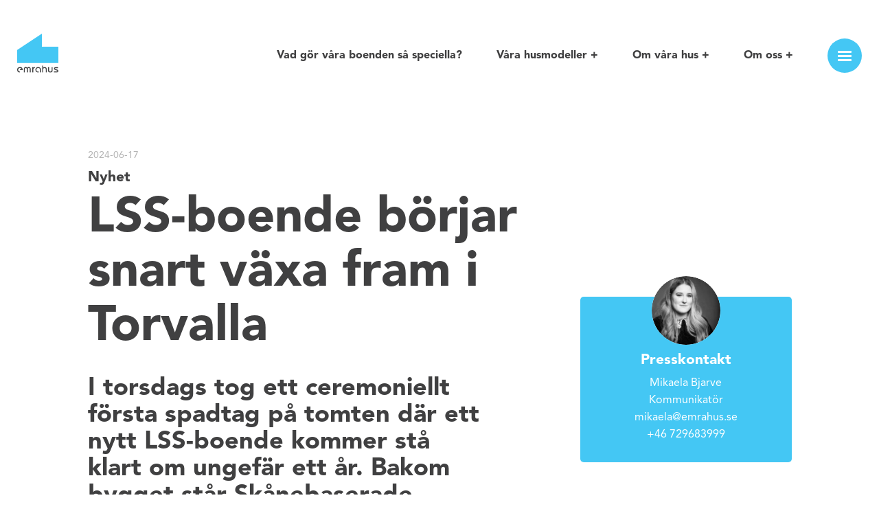

--- FILE ---
content_type: text/html; charset=UTF-8
request_url: https://www.emrahus.se/lss-boende-borjar-snart-vaxa-fram-i-torvalla/
body_size: 41515
content:

<!DOCTYPE html>
<html lang="sv-SE">
<head>
	<meta charset="UTF-8" />
<script>
var gform;gform||(document.addEventListener("gform_main_scripts_loaded",function(){gform.scriptsLoaded=!0}),document.addEventListener("gform/theme/scripts_loaded",function(){gform.themeScriptsLoaded=!0}),window.addEventListener("DOMContentLoaded",function(){gform.domLoaded=!0}),gform={domLoaded:!1,scriptsLoaded:!1,themeScriptsLoaded:!1,isFormEditor:()=>"function"==typeof InitializeEditor,callIfLoaded:function(o){return!(!gform.domLoaded||!gform.scriptsLoaded||!gform.themeScriptsLoaded&&!gform.isFormEditor()||(gform.isFormEditor()&&console.warn("The use of gform.initializeOnLoaded() is deprecated in the form editor context and will be removed in Gravity Forms 3.1."),o(),0))},initializeOnLoaded:function(o){gform.callIfLoaded(o)||(document.addEventListener("gform_main_scripts_loaded",()=>{gform.scriptsLoaded=!0,gform.callIfLoaded(o)}),document.addEventListener("gform/theme/scripts_loaded",()=>{gform.themeScriptsLoaded=!0,gform.callIfLoaded(o)}),window.addEventListener("DOMContentLoaded",()=>{gform.domLoaded=!0,gform.callIfLoaded(o)}))},hooks:{action:{},filter:{}},addAction:function(o,r,e,t){gform.addHook("action",o,r,e,t)},addFilter:function(o,r,e,t){gform.addHook("filter",o,r,e,t)},doAction:function(o){gform.doHook("action",o,arguments)},applyFilters:function(o){return gform.doHook("filter",o,arguments)},removeAction:function(o,r){gform.removeHook("action",o,r)},removeFilter:function(o,r,e){gform.removeHook("filter",o,r,e)},addHook:function(o,r,e,t,n){null==gform.hooks[o][r]&&(gform.hooks[o][r]=[]);var d=gform.hooks[o][r];null==n&&(n=r+"_"+d.length),gform.hooks[o][r].push({tag:n,callable:e,priority:t=null==t?10:t})},doHook:function(r,o,e){var t;if(e=Array.prototype.slice.call(e,1),null!=gform.hooks[r][o]&&((o=gform.hooks[r][o]).sort(function(o,r){return o.priority-r.priority}),o.forEach(function(o){"function"!=typeof(t=o.callable)&&(t=window[t]),"action"==r?t.apply(null,e):e[0]=t.apply(null,e)})),"filter"==r)return e[0]},removeHook:function(o,r,t,n){var e;null!=gform.hooks[o][r]&&(e=(e=gform.hooks[o][r]).filter(function(o,r,e){return!!(null!=n&&n!=o.tag||null!=t&&t!=o.priority)}),gform.hooks[o][r]=e)}});
</script>

	<meta name="viewport" content="width=device-width, initial-scale=1" />
<meta name='robots' content='index, follow, max-image-preview:large, max-snippet:-1, max-video-preview:-1' />

	<!-- This site is optimized with the Yoast SEO plugin v26.7 - https://yoast.com/wordpress/plugins/seo/ -->
	<link rel="canonical" href="https://www.emrahus.se/lss-boende-borjar-snart-vaxa-fram-i-torvalla/" />
	<meta property="og:locale" content="sv_SE" />
	<meta property="og:type" content="article" />
	<meta property="og:title" content="LSS-boende börjar snart växa fram i Torvalla - Emrahus" />
	<meta property="og:description" content="I torsdags tog ett ceremoniellt första spadtag på tomten där ett nytt LSS-boende kommer stå klart om ungefär ett år. Bakom bygget står Skånebaserade Emrahus som valt att specialisera sig helt och hållet på just LSS-bostäder." />
	<meta property="og:url" content="https://www.emrahus.se/lss-boende-borjar-snart-vaxa-fram-i-torvalla/" />
	<meta property="og:site_name" content="Emrahus" />
	<meta property="article:published_time" content="2024-06-17T05:00:00+00:00" />
	<meta property="article:modified_time" content="2025-01-07T16:26:13+00:00" />
	<meta property="og:image" content="https://www.emrahus.se/wp-content/uploads/2024/06/ostersund-spadtag1-scaled.jpg" />
	<meta property="og:image:width" content="2560" />
	<meta property="og:image:height" content="1707" />
	<meta property="og:image:type" content="image/jpeg" />
	<meta name="twitter:card" content="summary_large_image" />
	<meta name="twitter:label1" content="Beräknad lästid" />
	<meta name="twitter:data1" content="3 minuter" />
	<script type="application/ld+json" class="yoast-schema-graph">{"@context":"https://schema.org","@graph":[{"@type":"Article","@id":"https://www.emrahus.se/lss-boende-borjar-snart-vaxa-fram-i-torvalla/#article","isPartOf":{"@id":"https://www.emrahus.se/lss-boende-borjar-snart-vaxa-fram-i-torvalla/"},"author":{"name":"","@id":""},"headline":"LSS-boende börjar snart växa fram i Torvalla","datePublished":"2024-06-17T05:00:00+00:00","dateModified":"2025-01-07T16:26:13+00:00","mainEntityOfPage":{"@id":"https://www.emrahus.se/lss-boende-borjar-snart-vaxa-fram-i-torvalla/"},"wordCount":546,"image":{"@id":"https://www.emrahus.se/lss-boende-borjar-snart-vaxa-fram-i-torvalla/#primaryimage"},"thumbnailUrl":"https://www.emrahus.se/wp-content/uploads/2024/06/ostersund-spadtag1-scaled.jpg","keywords":["Nya LSS-projekt"],"articleSection":["Uncategorized"],"inLanguage":"sv-SE"},{"@type":"WebPage","@id":"https://www.emrahus.se/lss-boende-borjar-snart-vaxa-fram-i-torvalla/","url":"https://www.emrahus.se/lss-boende-borjar-snart-vaxa-fram-i-torvalla/","name":"LSS-boende börjar snart växa fram i Torvalla - Emrahus","isPartOf":{"@id":"https://www.emrahus.se/#website"},"primaryImageOfPage":{"@id":"https://www.emrahus.se/lss-boende-borjar-snart-vaxa-fram-i-torvalla/#primaryimage"},"image":{"@id":"https://www.emrahus.se/lss-boende-borjar-snart-vaxa-fram-i-torvalla/#primaryimage"},"thumbnailUrl":"https://www.emrahus.se/wp-content/uploads/2024/06/ostersund-spadtag1-scaled.jpg","datePublished":"2024-06-17T05:00:00+00:00","dateModified":"2025-01-07T16:26:13+00:00","author":{"@id":""},"breadcrumb":{"@id":"https://www.emrahus.se/lss-boende-borjar-snart-vaxa-fram-i-torvalla/#breadcrumb"},"inLanguage":"sv-SE","potentialAction":[{"@type":"ReadAction","target":["https://www.emrahus.se/lss-boende-borjar-snart-vaxa-fram-i-torvalla/"]}]},{"@type":"ImageObject","inLanguage":"sv-SE","@id":"https://www.emrahus.se/lss-boende-borjar-snart-vaxa-fram-i-torvalla/#primaryimage","url":"https://www.emrahus.se/wp-content/uploads/2024/06/ostersund-spadtag1-scaled.jpg","contentUrl":"https://www.emrahus.se/wp-content/uploads/2024/06/ostersund-spadtag1-scaled.jpg","width":2560,"height":1707},{"@type":"BreadcrumbList","@id":"https://www.emrahus.se/lss-boende-borjar-snart-vaxa-fram-i-torvalla/#breadcrumb","itemListElement":[{"@type":"ListItem","position":1,"name":"Hem","item":"https://www.emrahus.se/"},{"@type":"ListItem","position":2,"name":"LSS-boende börjar snart växa fram i Torvalla"}]},{"@type":"WebSite","@id":"https://www.emrahus.se/#website","url":"https://www.emrahus.se/","name":"Emrahus","description":"Kloka &amp; schyssta LSS-hem","potentialAction":[{"@type":"SearchAction","target":{"@type":"EntryPoint","urlTemplate":"https://www.emrahus.se/?s={search_term_string}"},"query-input":{"@type":"PropertyValueSpecification","valueRequired":true,"valueName":"search_term_string"}}],"inLanguage":"sv-SE"}]}</script>
	<!-- / Yoast SEO plugin. -->


<title>LSS-boende börjar snart växa fram i Torvalla - Emrahus</title>
<link rel='dns-prefetch' href='//cdnjs.cloudflare.com' />
<link rel='dns-prefetch' href='//cdn.jsdelivr.net' />
<link rel="alternate" type="application/rss+xml" title="Emrahus &raquo; Webbflöde" href="https://www.emrahus.se/feed/" />
<link rel="alternate" type="application/rss+xml" title="Emrahus &raquo; Kommentarsflöde" href="https://www.emrahus.se/comments/feed/" />
<link rel="alternate" title="oEmbed (JSON)" type="application/json+oembed" href="https://www.emrahus.se/wp-json/oembed/1.0/embed?url=https%3A%2F%2Fwww.emrahus.se%2Flss-boende-borjar-snart-vaxa-fram-i-torvalla%2F" />
<link rel="alternate" title="oEmbed (XML)" type="text/xml+oembed" href="https://www.emrahus.se/wp-json/oembed/1.0/embed?url=https%3A%2F%2Fwww.emrahus.se%2Flss-boende-borjar-snart-vaxa-fram-i-torvalla%2F&#038;format=xml" />
<style id='wp-img-auto-sizes-contain-inline-css'>
img:is([sizes=auto i],[sizes^="auto," i]){contain-intrinsic-size:3000px 1500px}
/*# sourceURL=wp-img-auto-sizes-contain-inline-css */
</style>
<style id='wp-block-post-content-inline-css'>
.wp-block-post-content{display:flow-root}
/*# sourceURL=https://www.emrahus.se/wp-includes/blocks/post-content/style.min.css */
</style>
<style id='wp-block-group-inline-css'>
.wp-block-group{box-sizing:border-box}:where(.wp-block-group.wp-block-group-is-layout-constrained){position:relative}
/*# sourceURL=https://www.emrahus.se/wp-includes/blocks/group/style.min.css */
</style>
<style id='wp-block-post-navigation-link-inline-css'>
.wp-block-post-navigation-link .wp-block-post-navigation-link__arrow-previous{display:inline-block;margin-right:1ch}.wp-block-post-navigation-link .wp-block-post-navigation-link__arrow-previous:not(.is-arrow-chevron){transform:scaleX(1)}.wp-block-post-navigation-link .wp-block-post-navigation-link__arrow-next{display:inline-block;margin-left:1ch}.wp-block-post-navigation-link .wp-block-post-navigation-link__arrow-next:not(.is-arrow-chevron){transform:scaleX(1)}.wp-block-post-navigation-link.has-text-align-left[style*="writing-mode: vertical-lr"],.wp-block-post-navigation-link.has-text-align-right[style*="writing-mode: vertical-rl"]{rotate:180deg}
/*# sourceURL=https://www.emrahus.se/wp-includes/blocks/post-navigation-link/style.min.css */
</style>
<style id='wp-block-separator-inline-css'>
@charset "UTF-8";.wp-block-separator{border:none;border-top:2px solid}:root :where(.wp-block-separator.is-style-dots){height:auto;line-height:1;text-align:center}:root :where(.wp-block-separator.is-style-dots):before{color:currentColor;content:"···";font-family:serif;font-size:1.5em;letter-spacing:2em;padding-left:2em}.wp-block-separator.is-style-dots{background:none!important;border:none!important}
/*# sourceURL=https://www.emrahus.se/wp-includes/blocks/separator/style.min.css */
</style>
<style id='wp-block-paragraph-inline-css'>
.is-small-text{font-size:.875em}.is-regular-text{font-size:1em}.is-large-text{font-size:2.25em}.is-larger-text{font-size:3em}.has-drop-cap:not(:focus):first-letter{float:left;font-size:8.4em;font-style:normal;font-weight:100;line-height:.68;margin:.05em .1em 0 0;text-transform:uppercase}body.rtl .has-drop-cap:not(:focus):first-letter{float:none;margin-left:.1em}p.has-drop-cap.has-background{overflow:hidden}:root :where(p.has-background){padding:1.25em 2.375em}:where(p.has-text-color:not(.has-link-color)) a{color:inherit}p.has-text-align-left[style*="writing-mode:vertical-lr"],p.has-text-align-right[style*="writing-mode:vertical-rl"]{rotate:180deg}
/*# sourceURL=https://www.emrahus.se/wp-includes/blocks/paragraph/style.min.css */
</style>
<style id='wp-block-heading-inline-css'>
h1:where(.wp-block-heading).has-background,h2:where(.wp-block-heading).has-background,h3:where(.wp-block-heading).has-background,h4:where(.wp-block-heading).has-background,h5:where(.wp-block-heading).has-background,h6:where(.wp-block-heading).has-background{padding:1.25em 2.375em}h1.has-text-align-left[style*=writing-mode]:where([style*=vertical-lr]),h1.has-text-align-right[style*=writing-mode]:where([style*=vertical-rl]),h2.has-text-align-left[style*=writing-mode]:where([style*=vertical-lr]),h2.has-text-align-right[style*=writing-mode]:where([style*=vertical-rl]),h3.has-text-align-left[style*=writing-mode]:where([style*=vertical-lr]),h3.has-text-align-right[style*=writing-mode]:where([style*=vertical-rl]),h4.has-text-align-left[style*=writing-mode]:where([style*=vertical-lr]),h4.has-text-align-right[style*=writing-mode]:where([style*=vertical-rl]),h5.has-text-align-left[style*=writing-mode]:where([style*=vertical-lr]),h5.has-text-align-right[style*=writing-mode]:where([style*=vertical-rl]),h6.has-text-align-left[style*=writing-mode]:where([style*=vertical-lr]),h6.has-text-align-right[style*=writing-mode]:where([style*=vertical-rl]){rotate:180deg}
/*# sourceURL=https://www.emrahus.se/wp-includes/blocks/heading/style.min.css */
</style>
<style id='wp-block-list-inline-css'>
ol,ul{box-sizing:border-box}:root :where(.wp-block-list.has-background){padding:1.25em 2.375em}
/*# sourceURL=https://www.emrahus.se/wp-includes/blocks/list/style.min.css */
</style>
<style id='wp-block-button-inline-css'>
.wp-block-button__link{align-content:center;box-sizing:border-box;cursor:pointer;display:inline-block;height:100%;text-align:center;word-break:break-word}.wp-block-button__link.aligncenter{text-align:center}.wp-block-button__link.alignright{text-align:right}:where(.wp-block-button__link){border-radius:9999px;box-shadow:none;padding:calc(.667em + 2px) calc(1.333em + 2px);text-decoration:none}.wp-block-button[style*=text-decoration] .wp-block-button__link{text-decoration:inherit}.wp-block-buttons>.wp-block-button.has-custom-width{max-width:none}.wp-block-buttons>.wp-block-button.has-custom-width .wp-block-button__link{width:100%}.wp-block-buttons>.wp-block-button.has-custom-font-size .wp-block-button__link{font-size:inherit}.wp-block-buttons>.wp-block-button.wp-block-button__width-25{width:calc(25% - var(--wp--style--block-gap, .5em)*.75)}.wp-block-buttons>.wp-block-button.wp-block-button__width-50{width:calc(50% - var(--wp--style--block-gap, .5em)*.5)}.wp-block-buttons>.wp-block-button.wp-block-button__width-75{width:calc(75% - var(--wp--style--block-gap, .5em)*.25)}.wp-block-buttons>.wp-block-button.wp-block-button__width-100{flex-basis:100%;width:100%}.wp-block-buttons.is-vertical>.wp-block-button.wp-block-button__width-25{width:25%}.wp-block-buttons.is-vertical>.wp-block-button.wp-block-button__width-50{width:50%}.wp-block-buttons.is-vertical>.wp-block-button.wp-block-button__width-75{width:75%}.wp-block-button.is-style-squared,.wp-block-button__link.wp-block-button.is-style-squared{border-radius:0}.wp-block-button.no-border-radius,.wp-block-button__link.no-border-radius{border-radius:0!important}:root :where(.wp-block-button .wp-block-button__link.is-style-outline),:root :where(.wp-block-button.is-style-outline>.wp-block-button__link){border:2px solid;padding:.667em 1.333em}:root :where(.wp-block-button .wp-block-button__link.is-style-outline:not(.has-text-color)),:root :where(.wp-block-button.is-style-outline>.wp-block-button__link:not(.has-text-color)){color:currentColor}:root :where(.wp-block-button .wp-block-button__link.is-style-outline:not(.has-background)),:root :where(.wp-block-button.is-style-outline>.wp-block-button__link:not(.has-background)){background-color:initial;background-image:none}
/*# sourceURL=https://www.emrahus.se/wp-includes/blocks/button/style.min.css */
</style>
<style id='wp-block-social-links-inline-css'>
.wp-block-social-links{background:none;box-sizing:border-box;margin-left:0;padding-left:0;padding-right:0;text-indent:0}.wp-block-social-links .wp-social-link a,.wp-block-social-links .wp-social-link a:hover{border-bottom:0;box-shadow:none;text-decoration:none}.wp-block-social-links .wp-social-link svg{height:1em;width:1em}.wp-block-social-links .wp-social-link span:not(.screen-reader-text){font-size:.65em;margin-left:.5em;margin-right:.5em}.wp-block-social-links.has-small-icon-size{font-size:16px}.wp-block-social-links,.wp-block-social-links.has-normal-icon-size{font-size:24px}.wp-block-social-links.has-large-icon-size{font-size:36px}.wp-block-social-links.has-huge-icon-size{font-size:48px}.wp-block-social-links.aligncenter{display:flex;justify-content:center}.wp-block-social-links.alignright{justify-content:flex-end}.wp-block-social-link{border-radius:9999px;display:block}@media not (prefers-reduced-motion){.wp-block-social-link{transition:transform .1s ease}}.wp-block-social-link{height:auto}.wp-block-social-link a{align-items:center;display:flex;line-height:0}.wp-block-social-link:hover{transform:scale(1.1)}.wp-block-social-links .wp-block-social-link.wp-social-link{display:inline-block;margin:0;padding:0}.wp-block-social-links .wp-block-social-link.wp-social-link .wp-block-social-link-anchor,.wp-block-social-links .wp-block-social-link.wp-social-link .wp-block-social-link-anchor svg,.wp-block-social-links .wp-block-social-link.wp-social-link .wp-block-social-link-anchor:active,.wp-block-social-links .wp-block-social-link.wp-social-link .wp-block-social-link-anchor:hover,.wp-block-social-links .wp-block-social-link.wp-social-link .wp-block-social-link-anchor:visited{color:currentColor;fill:currentColor}:where(.wp-block-social-links:not(.is-style-logos-only)) .wp-social-link{background-color:#f0f0f0;color:#444}:where(.wp-block-social-links:not(.is-style-logos-only)) .wp-social-link-amazon{background-color:#f90;color:#fff}:where(.wp-block-social-links:not(.is-style-logos-only)) .wp-social-link-bandcamp{background-color:#1ea0c3;color:#fff}:where(.wp-block-social-links:not(.is-style-logos-only)) .wp-social-link-behance{background-color:#0757fe;color:#fff}:where(.wp-block-social-links:not(.is-style-logos-only)) .wp-social-link-bluesky{background-color:#0a7aff;color:#fff}:where(.wp-block-social-links:not(.is-style-logos-only)) .wp-social-link-codepen{background-color:#1e1f26;color:#fff}:where(.wp-block-social-links:not(.is-style-logos-only)) .wp-social-link-deviantart{background-color:#02e49b;color:#fff}:where(.wp-block-social-links:not(.is-style-logos-only)) .wp-social-link-discord{background-color:#5865f2;color:#fff}:where(.wp-block-social-links:not(.is-style-logos-only)) .wp-social-link-dribbble{background-color:#e94c89;color:#fff}:where(.wp-block-social-links:not(.is-style-logos-only)) .wp-social-link-dropbox{background-color:#4280ff;color:#fff}:where(.wp-block-social-links:not(.is-style-logos-only)) .wp-social-link-etsy{background-color:#f45800;color:#fff}:where(.wp-block-social-links:not(.is-style-logos-only)) .wp-social-link-facebook{background-color:#0866ff;color:#fff}:where(.wp-block-social-links:not(.is-style-logos-only)) .wp-social-link-fivehundredpx{background-color:#000;color:#fff}:where(.wp-block-social-links:not(.is-style-logos-only)) .wp-social-link-flickr{background-color:#0461dd;color:#fff}:where(.wp-block-social-links:not(.is-style-logos-only)) .wp-social-link-foursquare{background-color:#e65678;color:#fff}:where(.wp-block-social-links:not(.is-style-logos-only)) .wp-social-link-github{background-color:#24292d;color:#fff}:where(.wp-block-social-links:not(.is-style-logos-only)) .wp-social-link-goodreads{background-color:#eceadd;color:#382110}:where(.wp-block-social-links:not(.is-style-logos-only)) .wp-social-link-google{background-color:#ea4434;color:#fff}:where(.wp-block-social-links:not(.is-style-logos-only)) .wp-social-link-gravatar{background-color:#1d4fc4;color:#fff}:where(.wp-block-social-links:not(.is-style-logos-only)) .wp-social-link-instagram{background-color:#f00075;color:#fff}:where(.wp-block-social-links:not(.is-style-logos-only)) .wp-social-link-lastfm{background-color:#e21b24;color:#fff}:where(.wp-block-social-links:not(.is-style-logos-only)) .wp-social-link-linkedin{background-color:#0d66c2;color:#fff}:where(.wp-block-social-links:not(.is-style-logos-only)) .wp-social-link-mastodon{background-color:#3288d4;color:#fff}:where(.wp-block-social-links:not(.is-style-logos-only)) .wp-social-link-medium{background-color:#000;color:#fff}:where(.wp-block-social-links:not(.is-style-logos-only)) .wp-social-link-meetup{background-color:#f6405f;color:#fff}:where(.wp-block-social-links:not(.is-style-logos-only)) .wp-social-link-patreon{background-color:#000;color:#fff}:where(.wp-block-social-links:not(.is-style-logos-only)) .wp-social-link-pinterest{background-color:#e60122;color:#fff}:where(.wp-block-social-links:not(.is-style-logos-only)) .wp-social-link-pocket{background-color:#ef4155;color:#fff}:where(.wp-block-social-links:not(.is-style-logos-only)) .wp-social-link-reddit{background-color:#ff4500;color:#fff}:where(.wp-block-social-links:not(.is-style-logos-only)) .wp-social-link-skype{background-color:#0478d7;color:#fff}:where(.wp-block-social-links:not(.is-style-logos-only)) .wp-social-link-snapchat{background-color:#fefc00;color:#fff;stroke:#000}:where(.wp-block-social-links:not(.is-style-logos-only)) .wp-social-link-soundcloud{background-color:#ff5600;color:#fff}:where(.wp-block-social-links:not(.is-style-logos-only)) .wp-social-link-spotify{background-color:#1bd760;color:#fff}:where(.wp-block-social-links:not(.is-style-logos-only)) .wp-social-link-telegram{background-color:#2aabee;color:#fff}:where(.wp-block-social-links:not(.is-style-logos-only)) .wp-social-link-threads{background-color:#000;color:#fff}:where(.wp-block-social-links:not(.is-style-logos-only)) .wp-social-link-tiktok{background-color:#000;color:#fff}:where(.wp-block-social-links:not(.is-style-logos-only)) .wp-social-link-tumblr{background-color:#011835;color:#fff}:where(.wp-block-social-links:not(.is-style-logos-only)) .wp-social-link-twitch{background-color:#6440a4;color:#fff}:where(.wp-block-social-links:not(.is-style-logos-only)) .wp-social-link-twitter{background-color:#1da1f2;color:#fff}:where(.wp-block-social-links:not(.is-style-logos-only)) .wp-social-link-vimeo{background-color:#1eb7ea;color:#fff}:where(.wp-block-social-links:not(.is-style-logos-only)) .wp-social-link-vk{background-color:#4680c2;color:#fff}:where(.wp-block-social-links:not(.is-style-logos-only)) .wp-social-link-wordpress{background-color:#3499cd;color:#fff}:where(.wp-block-social-links:not(.is-style-logos-only)) .wp-social-link-whatsapp{background-color:#25d366;color:#fff}:where(.wp-block-social-links:not(.is-style-logos-only)) .wp-social-link-x{background-color:#000;color:#fff}:where(.wp-block-social-links:not(.is-style-logos-only)) .wp-social-link-yelp{background-color:#d32422;color:#fff}:where(.wp-block-social-links:not(.is-style-logos-only)) .wp-social-link-youtube{background-color:red;color:#fff}:where(.wp-block-social-links.is-style-logos-only) .wp-social-link{background:none}:where(.wp-block-social-links.is-style-logos-only) .wp-social-link svg{height:1.25em;width:1.25em}:where(.wp-block-social-links.is-style-logos-only) .wp-social-link-amazon{color:#f90}:where(.wp-block-social-links.is-style-logos-only) .wp-social-link-bandcamp{color:#1ea0c3}:where(.wp-block-social-links.is-style-logos-only) .wp-social-link-behance{color:#0757fe}:where(.wp-block-social-links.is-style-logos-only) .wp-social-link-bluesky{color:#0a7aff}:where(.wp-block-social-links.is-style-logos-only) .wp-social-link-codepen{color:#1e1f26}:where(.wp-block-social-links.is-style-logos-only) .wp-social-link-deviantart{color:#02e49b}:where(.wp-block-social-links.is-style-logos-only) .wp-social-link-discord{color:#5865f2}:where(.wp-block-social-links.is-style-logos-only) .wp-social-link-dribbble{color:#e94c89}:where(.wp-block-social-links.is-style-logos-only) .wp-social-link-dropbox{color:#4280ff}:where(.wp-block-social-links.is-style-logos-only) .wp-social-link-etsy{color:#f45800}:where(.wp-block-social-links.is-style-logos-only) .wp-social-link-facebook{color:#0866ff}:where(.wp-block-social-links.is-style-logos-only) .wp-social-link-fivehundredpx{color:#000}:where(.wp-block-social-links.is-style-logos-only) .wp-social-link-flickr{color:#0461dd}:where(.wp-block-social-links.is-style-logos-only) .wp-social-link-foursquare{color:#e65678}:where(.wp-block-social-links.is-style-logos-only) .wp-social-link-github{color:#24292d}:where(.wp-block-social-links.is-style-logos-only) .wp-social-link-goodreads{color:#382110}:where(.wp-block-social-links.is-style-logos-only) .wp-social-link-google{color:#ea4434}:where(.wp-block-social-links.is-style-logos-only) .wp-social-link-gravatar{color:#1d4fc4}:where(.wp-block-social-links.is-style-logos-only) .wp-social-link-instagram{color:#f00075}:where(.wp-block-social-links.is-style-logos-only) .wp-social-link-lastfm{color:#e21b24}:where(.wp-block-social-links.is-style-logos-only) .wp-social-link-linkedin{color:#0d66c2}:where(.wp-block-social-links.is-style-logos-only) .wp-social-link-mastodon{color:#3288d4}:where(.wp-block-social-links.is-style-logos-only) .wp-social-link-medium{color:#000}:where(.wp-block-social-links.is-style-logos-only) .wp-social-link-meetup{color:#f6405f}:where(.wp-block-social-links.is-style-logos-only) .wp-social-link-patreon{color:#000}:where(.wp-block-social-links.is-style-logos-only) .wp-social-link-pinterest{color:#e60122}:where(.wp-block-social-links.is-style-logos-only) .wp-social-link-pocket{color:#ef4155}:where(.wp-block-social-links.is-style-logos-only) .wp-social-link-reddit{color:#ff4500}:where(.wp-block-social-links.is-style-logos-only) .wp-social-link-skype{color:#0478d7}:where(.wp-block-social-links.is-style-logos-only) .wp-social-link-snapchat{color:#fff;stroke:#000}:where(.wp-block-social-links.is-style-logos-only) .wp-social-link-soundcloud{color:#ff5600}:where(.wp-block-social-links.is-style-logos-only) .wp-social-link-spotify{color:#1bd760}:where(.wp-block-social-links.is-style-logos-only) .wp-social-link-telegram{color:#2aabee}:where(.wp-block-social-links.is-style-logos-only) .wp-social-link-threads{color:#000}:where(.wp-block-social-links.is-style-logos-only) .wp-social-link-tiktok{color:#000}:where(.wp-block-social-links.is-style-logos-only) .wp-social-link-tumblr{color:#011835}:where(.wp-block-social-links.is-style-logos-only) .wp-social-link-twitch{color:#6440a4}:where(.wp-block-social-links.is-style-logos-only) .wp-social-link-twitter{color:#1da1f2}:where(.wp-block-social-links.is-style-logos-only) .wp-social-link-vimeo{color:#1eb7ea}:where(.wp-block-social-links.is-style-logos-only) .wp-social-link-vk{color:#4680c2}:where(.wp-block-social-links.is-style-logos-only) .wp-social-link-whatsapp{color:#25d366}:where(.wp-block-social-links.is-style-logos-only) .wp-social-link-wordpress{color:#3499cd}:where(.wp-block-social-links.is-style-logos-only) .wp-social-link-x{color:#000}:where(.wp-block-social-links.is-style-logos-only) .wp-social-link-yelp{color:#d32422}:where(.wp-block-social-links.is-style-logos-only) .wp-social-link-youtube{color:red}.wp-block-social-links.is-style-pill-shape .wp-social-link{width:auto}:root :where(.wp-block-social-links .wp-social-link a){padding:.25em}:root :where(.wp-block-social-links.is-style-logos-only .wp-social-link a){padding:0}:root :where(.wp-block-social-links.is-style-pill-shape .wp-social-link a){padding-left:.6666666667em;padding-right:.6666666667em}.wp-block-social-links:not(.has-icon-color):not(.has-icon-background-color) .wp-social-link-snapchat .wp-block-social-link-label{color:#000}
/*# sourceURL=https://www.emrahus.se/wp-includes/blocks/social-links/style.min.css */
</style>
<style id='wp-block-columns-inline-css'>
.wp-block-columns{box-sizing:border-box;display:flex;flex-wrap:wrap!important}@media (min-width:782px){.wp-block-columns{flex-wrap:nowrap!important}}.wp-block-columns{align-items:normal!important}.wp-block-columns.are-vertically-aligned-top{align-items:flex-start}.wp-block-columns.are-vertically-aligned-center{align-items:center}.wp-block-columns.are-vertically-aligned-bottom{align-items:flex-end}@media (max-width:781px){.wp-block-columns:not(.is-not-stacked-on-mobile)>.wp-block-column{flex-basis:100%!important}}@media (min-width:782px){.wp-block-columns:not(.is-not-stacked-on-mobile)>.wp-block-column{flex-basis:0;flex-grow:1}.wp-block-columns:not(.is-not-stacked-on-mobile)>.wp-block-column[style*=flex-basis]{flex-grow:0}}.wp-block-columns.is-not-stacked-on-mobile{flex-wrap:nowrap!important}.wp-block-columns.is-not-stacked-on-mobile>.wp-block-column{flex-basis:0;flex-grow:1}.wp-block-columns.is-not-stacked-on-mobile>.wp-block-column[style*=flex-basis]{flex-grow:0}:where(.wp-block-columns){margin-bottom:1.75em}:where(.wp-block-columns.has-background){padding:1.25em 2.375em}.wp-block-column{flex-grow:1;min-width:0;overflow-wrap:break-word;word-break:break-word}.wp-block-column.is-vertically-aligned-top{align-self:flex-start}.wp-block-column.is-vertically-aligned-center{align-self:center}.wp-block-column.is-vertically-aligned-bottom{align-self:flex-end}.wp-block-column.is-vertically-aligned-stretch{align-self:stretch}.wp-block-column.is-vertically-aligned-bottom,.wp-block-column.is-vertically-aligned-center,.wp-block-column.is-vertically-aligned-top{width:100%}
/*# sourceURL=https://www.emrahus.se/wp-includes/blocks/columns/style.min.css */
</style>
<style id='wp-emoji-styles-inline-css'>

	img.wp-smiley, img.emoji {
		display: inline !important;
		border: none !important;
		box-shadow: none !important;
		height: 1em !important;
		width: 1em !important;
		margin: 0 0.07em !important;
		vertical-align: -0.1em !important;
		background: none !important;
		padding: 0 !important;
	}
/*# sourceURL=wp-emoji-styles-inline-css */
</style>
<style id='wp-block-library-inline-css'>
:root{--wp-block-synced-color:#7a00df;--wp-block-synced-color--rgb:122,0,223;--wp-bound-block-color:var(--wp-block-synced-color);--wp-editor-canvas-background:#ddd;--wp-admin-theme-color:#007cba;--wp-admin-theme-color--rgb:0,124,186;--wp-admin-theme-color-darker-10:#006ba1;--wp-admin-theme-color-darker-10--rgb:0,107,160.5;--wp-admin-theme-color-darker-20:#005a87;--wp-admin-theme-color-darker-20--rgb:0,90,135;--wp-admin-border-width-focus:2px}@media (min-resolution:192dpi){:root{--wp-admin-border-width-focus:1.5px}}.wp-element-button{cursor:pointer}:root .has-very-light-gray-background-color{background-color:#eee}:root .has-very-dark-gray-background-color{background-color:#313131}:root .has-very-light-gray-color{color:#eee}:root .has-very-dark-gray-color{color:#313131}:root .has-vivid-green-cyan-to-vivid-cyan-blue-gradient-background{background:linear-gradient(135deg,#00d084,#0693e3)}:root .has-purple-crush-gradient-background{background:linear-gradient(135deg,#34e2e4,#4721fb 50%,#ab1dfe)}:root .has-hazy-dawn-gradient-background{background:linear-gradient(135deg,#faaca8,#dad0ec)}:root .has-subdued-olive-gradient-background{background:linear-gradient(135deg,#fafae1,#67a671)}:root .has-atomic-cream-gradient-background{background:linear-gradient(135deg,#fdd79a,#004a59)}:root .has-nightshade-gradient-background{background:linear-gradient(135deg,#330968,#31cdcf)}:root .has-midnight-gradient-background{background:linear-gradient(135deg,#020381,#2874fc)}:root{--wp--preset--font-size--normal:16px;--wp--preset--font-size--huge:42px}.has-regular-font-size{font-size:1em}.has-larger-font-size{font-size:2.625em}.has-normal-font-size{font-size:var(--wp--preset--font-size--normal)}.has-huge-font-size{font-size:var(--wp--preset--font-size--huge)}.has-text-align-center{text-align:center}.has-text-align-left{text-align:left}.has-text-align-right{text-align:right}.has-fit-text{white-space:nowrap!important}#end-resizable-editor-section{display:none}.aligncenter{clear:both}.items-justified-left{justify-content:flex-start}.items-justified-center{justify-content:center}.items-justified-right{justify-content:flex-end}.items-justified-space-between{justify-content:space-between}.screen-reader-text{border:0;clip-path:inset(50%);height:1px;margin:-1px;overflow:hidden;padding:0;position:absolute;width:1px;word-wrap:normal!important}.screen-reader-text:focus{background-color:#ddd;clip-path:none;color:#444;display:block;font-size:1em;height:auto;left:5px;line-height:normal;padding:15px 23px 14px;text-decoration:none;top:5px;width:auto;z-index:100000}html :where(.has-border-color){border-style:solid}html :where([style*=border-top-color]){border-top-style:solid}html :where([style*=border-right-color]){border-right-style:solid}html :where([style*=border-bottom-color]){border-bottom-style:solid}html :where([style*=border-left-color]){border-left-style:solid}html :where([style*=border-width]){border-style:solid}html :where([style*=border-top-width]){border-top-style:solid}html :where([style*=border-right-width]){border-right-style:solid}html :where([style*=border-bottom-width]){border-bottom-style:solid}html :where([style*=border-left-width]){border-left-style:solid}html :where(img[class*=wp-image-]){height:auto;max-width:100%}:where(figure){margin:0 0 1em}html :where(.is-position-sticky){--wp-admin--admin-bar--position-offset:var(--wp-admin--admin-bar--height,0px)}@media screen and (max-width:600px){html :where(.is-position-sticky){--wp-admin--admin-bar--position-offset:0px}}
/*# sourceURL=/wp-includes/css/dist/block-library/common.min.css */
</style>
<style id='global-styles-inline-css'>
:root{--wp--preset--aspect-ratio--square: 1;--wp--preset--aspect-ratio--4-3: 4/3;--wp--preset--aspect-ratio--3-4: 3/4;--wp--preset--aspect-ratio--3-2: 3/2;--wp--preset--aspect-ratio--2-3: 2/3;--wp--preset--aspect-ratio--16-9: 16/9;--wp--preset--aspect-ratio--9-16: 9/16;--wp--preset--color--black: #000000;--wp--preset--color--cyan-bluish-gray: #abb8c3;--wp--preset--color--white: #ffffff;--wp--preset--color--pale-pink: #f78da7;--wp--preset--color--vivid-red: #cf2e2e;--wp--preset--color--luminous-vivid-orange: #ff6900;--wp--preset--color--luminous-vivid-amber: #fcb900;--wp--preset--color--light-green-cyan: #7bdcb5;--wp--preset--color--vivid-green-cyan: #00d084;--wp--preset--color--pale-cyan-blue: #8ed1fc;--wp--preset--color--vivid-cyan-blue: #0693e3;--wp--preset--color--vivid-purple: #9b51e0;--wp--preset--color--base: #ffffff;--wp--preset--color--contrast: #222222;--wp--preset--color--primary: #708090;--wp--preset--color--secondary: #d3d3d3;--wp--preset--color--transparent: transparent;--wp--preset--color--custom-light-gray: #f4f4f4;--wp--preset--gradient--vivid-cyan-blue-to-vivid-purple: linear-gradient(135deg,rgb(6,147,227) 0%,rgb(155,81,224) 100%);--wp--preset--gradient--light-green-cyan-to-vivid-green-cyan: linear-gradient(135deg,rgb(122,220,180) 0%,rgb(0,208,130) 100%);--wp--preset--gradient--luminous-vivid-amber-to-luminous-vivid-orange: linear-gradient(135deg,rgb(252,185,0) 0%,rgb(255,105,0) 100%);--wp--preset--gradient--luminous-vivid-orange-to-vivid-red: linear-gradient(135deg,rgb(255,105,0) 0%,rgb(207,46,46) 100%);--wp--preset--gradient--very-light-gray-to-cyan-bluish-gray: linear-gradient(135deg,rgb(238,238,238) 0%,rgb(169,184,195) 100%);--wp--preset--gradient--cool-to-warm-spectrum: linear-gradient(135deg,rgb(74,234,220) 0%,rgb(151,120,209) 20%,rgb(207,42,186) 40%,rgb(238,44,130) 60%,rgb(251,105,98) 80%,rgb(254,248,76) 100%);--wp--preset--gradient--blush-light-purple: linear-gradient(135deg,rgb(255,206,236) 0%,rgb(152,150,240) 100%);--wp--preset--gradient--blush-bordeaux: linear-gradient(135deg,rgb(254,205,165) 0%,rgb(254,45,45) 50%,rgb(107,0,62) 100%);--wp--preset--gradient--luminous-dusk: linear-gradient(135deg,rgb(255,203,112) 0%,rgb(199,81,192) 50%,rgb(65,88,208) 100%);--wp--preset--gradient--pale-ocean: linear-gradient(135deg,rgb(255,245,203) 0%,rgb(182,227,212) 50%,rgb(51,167,181) 100%);--wp--preset--gradient--electric-grass: linear-gradient(135deg,rgb(202,248,128) 0%,rgb(113,206,126) 100%);--wp--preset--gradient--midnight: linear-gradient(135deg,rgb(2,3,129) 0%,rgb(40,116,252) 100%);--wp--preset--font-size--small: clamp(1.125rem, 1.125rem + ((1vw - 0.2rem) * 0.244), 1.25rem);--wp--preset--font-size--medium: clamp(1.25rem, 1.25rem + ((1vw - 0.2rem) * 0.488), 1.5rem);--wp--preset--font-size--large: clamp(1.75rem, 1.75rem + ((1vw - 0.2rem) * 0.488), 2rem);--wp--preset--font-size--x-large: clamp(2.25rem, 2.25rem + ((1vw - 0.2rem) * 0.976), 2.75rem);--wp--preset--font-size--xx-large: clamp(3rem, 3rem + ((1vw - 0.2rem) * 1.463), 3.75rem);--wp--preset--font-family--system: Avenir Pro,"Segoe UI",Roboto,Oxygen-Sans,Ubuntu,Cantarell,"Helvetica Neue",sans-serif;--wp--preset--font-family--serif: "Times New Roman","New York",Times,"Noto Serif",serif;--wp--preset--font-family--monospace: Consolas,Menlo,Monaco,"SF Mono","DejaVu Sans Mono","Roboto Mono","Courier New",Courier,monospace;--wp--preset--spacing--20: 0.44rem;--wp--preset--spacing--30: 0.67rem;--wp--preset--spacing--40: 1rem;--wp--preset--spacing--50: 1.5rem;--wp--preset--spacing--60: 2.25rem;--wp--preset--spacing--70: 3.38rem;--wp--preset--spacing--80: 5.06rem;--wp--preset--shadow--natural: 6px 6px 9px rgba(0, 0, 0, 0.2);--wp--preset--shadow--deep: 12px 12px 50px rgba(0, 0, 0, 0.4);--wp--preset--shadow--sharp: 6px 6px 0px rgba(0, 0, 0, 0.2);--wp--preset--shadow--outlined: 6px 6px 0px -3px rgb(255, 255, 255), 6px 6px rgb(0, 0, 0);--wp--preset--shadow--crisp: 6px 6px 0px rgb(0, 0, 0);}:root { --wp--style--global--content-size: 600px;--wp--style--global--wide-size: 1140px; }:where(body) { margin: 0; }.wp-site-blocks > .alignleft { float: left; margin-right: 2em; }.wp-site-blocks > .alignright { float: right; margin-left: 2em; }.wp-site-blocks > .aligncenter { justify-content: center; margin-left: auto; margin-right: auto; }:where(.wp-site-blocks) > * { margin-block-start: 0; margin-block-end: 0; }:where(.wp-site-blocks) > :first-child { margin-block-start: 0; }:where(.wp-site-blocks) > :last-child { margin-block-end: 0; }:root { --wp--style--block-gap: 0; }:root :where(.is-layout-flow) > :first-child{margin-block-start: 0;}:root :where(.is-layout-flow) > :last-child{margin-block-end: 0;}:root :where(.is-layout-flow) > *{margin-block-start: 0;margin-block-end: 0;}:root :where(.is-layout-constrained) > :first-child{margin-block-start: 0;}:root :where(.is-layout-constrained) > :last-child{margin-block-end: 0;}:root :where(.is-layout-constrained) > *{margin-block-start: 0;margin-block-end: 0;}:root :where(.is-layout-flex){gap: 0;}:root :where(.is-layout-grid){gap: 0;}.is-layout-flow > .alignleft{float: left;margin-inline-start: 0;margin-inline-end: 2em;}.is-layout-flow > .alignright{float: right;margin-inline-start: 2em;margin-inline-end: 0;}.is-layout-flow > .aligncenter{margin-left: auto !important;margin-right: auto !important;}.is-layout-constrained > .alignleft{float: left;margin-inline-start: 0;margin-inline-end: 2em;}.is-layout-constrained > .alignright{float: right;margin-inline-start: 2em;margin-inline-end: 0;}.is-layout-constrained > .aligncenter{margin-left: auto !important;margin-right: auto !important;}.is-layout-constrained > :where(:not(.alignleft):not(.alignright):not(.alignfull)){max-width: var(--wp--style--global--content-size);margin-left: auto !important;margin-right: auto !important;}.is-layout-constrained > .alignwide{max-width: var(--wp--style--global--wide-size);}body .is-layout-flex{display: flex;}.is-layout-flex{flex-wrap: wrap;align-items: center;}.is-layout-flex > :is(*, div){margin: 0;}body .is-layout-grid{display: grid;}.is-layout-grid > :is(*, div){margin: 0;}body{background-color: var(--wp--preset--color--base);color: #404041;font-family: var(--wp--preset--font-family--system);font-size: clamp(14px, 0.875rem + ((1vw - 3.2px) * 0.488), 18px);line-height: 1.25;padding-top: 0px;padding-right: var(--wp--preset--spacing--0);padding-bottom: 0px;padding-left: var(--wp--preset--spacing--0);}a:where(:not(.wp-element-button)){color: #404041;text-decoration: underline;}:root :where(a:where(:not(.wp-element-button)):hover){color: var(--wp--preset--color--contrast);text-decoration: none;}:root :where(a:where(:not(.wp-element-button)):focus){color: var(--wp--preset--color--contrast);}:root :where(a:where(:not(.wp-element-button)):active){color: var(--wp--preset--color--contrast);}h1, h2, h3, h4, h5, h6{font-family: var(--wp--preset--font-family--system);}h1{font-size: var(--wp--preset--font-size--xx-large);}h2{font-size: var(--wp--preset--font-size--x-large);line-height: 1.3;}h3{font-size: var(--wp--preset--font-size--large);}h4{margin-top: 0;margin-bottom: 5px;}:root :where(.wp-element-button, .wp-block-button__link){background-color: var(--wp--preset--color--primary);border-radius: 4px;border-color: var(--wp--preset--color--transparent);border-width: 4px;border-style: solid;color: var(--wp--preset--color--contrast);font-family: inherit;font-size: var(--wp--preset--font-size--small);font-style: inherit;font-weight: 700;letter-spacing: inherit;line-height: inherit;padding-top: var(--wp--preset--spacing--30);padding-right: var(--wp--preset--spacing--30);padding-bottom: var(--wp--preset--spacing--30);padding-left: var(--wp--preset--spacing--30);text-decoration: none;text-transform: inherit;box-shadow: var(--wp--preset--shadow--natural);}:root :where(.wp-element-button:hover, .wp-block-button__link:hover){border-color: var(--wp--preset--color--primary);}:root :where(.wp-element-caption, .wp-block-audio figcaption, .wp-block-embed figcaption, .wp-block-gallery figcaption, .wp-block-image figcaption, .wp-block-table figcaption, .wp-block-video figcaption){color: var(--wp--preset--color--primary);}cite{color: var(--wp--preset--color--primary);}.has-black-color{color: var(--wp--preset--color--black) !important;}.has-cyan-bluish-gray-color{color: var(--wp--preset--color--cyan-bluish-gray) !important;}.has-white-color{color: var(--wp--preset--color--white) !important;}.has-pale-pink-color{color: var(--wp--preset--color--pale-pink) !important;}.has-vivid-red-color{color: var(--wp--preset--color--vivid-red) !important;}.has-luminous-vivid-orange-color{color: var(--wp--preset--color--luminous-vivid-orange) !important;}.has-luminous-vivid-amber-color{color: var(--wp--preset--color--luminous-vivid-amber) !important;}.has-light-green-cyan-color{color: var(--wp--preset--color--light-green-cyan) !important;}.has-vivid-green-cyan-color{color: var(--wp--preset--color--vivid-green-cyan) !important;}.has-pale-cyan-blue-color{color: var(--wp--preset--color--pale-cyan-blue) !important;}.has-vivid-cyan-blue-color{color: var(--wp--preset--color--vivid-cyan-blue) !important;}.has-vivid-purple-color{color: var(--wp--preset--color--vivid-purple) !important;}.has-base-color{color: var(--wp--preset--color--base) !important;}.has-contrast-color{color: var(--wp--preset--color--contrast) !important;}.has-primary-color{color: var(--wp--preset--color--primary) !important;}.has-secondary-color{color: var(--wp--preset--color--secondary) !important;}.has-transparent-color{color: var(--wp--preset--color--transparent) !important;}.has-custom-light-gray-color{color: var(--wp--preset--color--custom-light-gray) !important;}.has-black-background-color{background-color: var(--wp--preset--color--black) !important;}.has-cyan-bluish-gray-background-color{background-color: var(--wp--preset--color--cyan-bluish-gray) !important;}.has-white-background-color{background-color: var(--wp--preset--color--white) !important;}.has-pale-pink-background-color{background-color: var(--wp--preset--color--pale-pink) !important;}.has-vivid-red-background-color{background-color: var(--wp--preset--color--vivid-red) !important;}.has-luminous-vivid-orange-background-color{background-color: var(--wp--preset--color--luminous-vivid-orange) !important;}.has-luminous-vivid-amber-background-color{background-color: var(--wp--preset--color--luminous-vivid-amber) !important;}.has-light-green-cyan-background-color{background-color: var(--wp--preset--color--light-green-cyan) !important;}.has-vivid-green-cyan-background-color{background-color: var(--wp--preset--color--vivid-green-cyan) !important;}.has-pale-cyan-blue-background-color{background-color: var(--wp--preset--color--pale-cyan-blue) !important;}.has-vivid-cyan-blue-background-color{background-color: var(--wp--preset--color--vivid-cyan-blue) !important;}.has-vivid-purple-background-color{background-color: var(--wp--preset--color--vivid-purple) !important;}.has-base-background-color{background-color: var(--wp--preset--color--base) !important;}.has-contrast-background-color{background-color: var(--wp--preset--color--contrast) !important;}.has-primary-background-color{background-color: var(--wp--preset--color--primary) !important;}.has-secondary-background-color{background-color: var(--wp--preset--color--secondary) !important;}.has-transparent-background-color{background-color: var(--wp--preset--color--transparent) !important;}.has-custom-light-gray-background-color{background-color: var(--wp--preset--color--custom-light-gray) !important;}.has-black-border-color{border-color: var(--wp--preset--color--black) !important;}.has-cyan-bluish-gray-border-color{border-color: var(--wp--preset--color--cyan-bluish-gray) !important;}.has-white-border-color{border-color: var(--wp--preset--color--white) !important;}.has-pale-pink-border-color{border-color: var(--wp--preset--color--pale-pink) !important;}.has-vivid-red-border-color{border-color: var(--wp--preset--color--vivid-red) !important;}.has-luminous-vivid-orange-border-color{border-color: var(--wp--preset--color--luminous-vivid-orange) !important;}.has-luminous-vivid-amber-border-color{border-color: var(--wp--preset--color--luminous-vivid-amber) !important;}.has-light-green-cyan-border-color{border-color: var(--wp--preset--color--light-green-cyan) !important;}.has-vivid-green-cyan-border-color{border-color: var(--wp--preset--color--vivid-green-cyan) !important;}.has-pale-cyan-blue-border-color{border-color: var(--wp--preset--color--pale-cyan-blue) !important;}.has-vivid-cyan-blue-border-color{border-color: var(--wp--preset--color--vivid-cyan-blue) !important;}.has-vivid-purple-border-color{border-color: var(--wp--preset--color--vivid-purple) !important;}.has-base-border-color{border-color: var(--wp--preset--color--base) !important;}.has-contrast-border-color{border-color: var(--wp--preset--color--contrast) !important;}.has-primary-border-color{border-color: var(--wp--preset--color--primary) !important;}.has-secondary-border-color{border-color: var(--wp--preset--color--secondary) !important;}.has-transparent-border-color{border-color: var(--wp--preset--color--transparent) !important;}.has-custom-light-gray-border-color{border-color: var(--wp--preset--color--custom-light-gray) !important;}.has-vivid-cyan-blue-to-vivid-purple-gradient-background{background: var(--wp--preset--gradient--vivid-cyan-blue-to-vivid-purple) !important;}.has-light-green-cyan-to-vivid-green-cyan-gradient-background{background: var(--wp--preset--gradient--light-green-cyan-to-vivid-green-cyan) !important;}.has-luminous-vivid-amber-to-luminous-vivid-orange-gradient-background{background: var(--wp--preset--gradient--luminous-vivid-amber-to-luminous-vivid-orange) !important;}.has-luminous-vivid-orange-to-vivid-red-gradient-background{background: var(--wp--preset--gradient--luminous-vivid-orange-to-vivid-red) !important;}.has-very-light-gray-to-cyan-bluish-gray-gradient-background{background: var(--wp--preset--gradient--very-light-gray-to-cyan-bluish-gray) !important;}.has-cool-to-warm-spectrum-gradient-background{background: var(--wp--preset--gradient--cool-to-warm-spectrum) !important;}.has-blush-light-purple-gradient-background{background: var(--wp--preset--gradient--blush-light-purple) !important;}.has-blush-bordeaux-gradient-background{background: var(--wp--preset--gradient--blush-bordeaux) !important;}.has-luminous-dusk-gradient-background{background: var(--wp--preset--gradient--luminous-dusk) !important;}.has-pale-ocean-gradient-background{background: var(--wp--preset--gradient--pale-ocean) !important;}.has-electric-grass-gradient-background{background: var(--wp--preset--gradient--electric-grass) !important;}.has-midnight-gradient-background{background: var(--wp--preset--gradient--midnight) !important;}.has-small-font-size{font-size: var(--wp--preset--font-size--small) !important;}.has-medium-font-size{font-size: var(--wp--preset--font-size--medium) !important;}.has-large-font-size{font-size: var(--wp--preset--font-size--large) !important;}.has-x-large-font-size{font-size: var(--wp--preset--font-size--x-large) !important;}.has-xx-large-font-size{font-size: var(--wp--preset--font-size--xx-large) !important;}.has-system-font-family{font-family: var(--wp--preset--font-family--system) !important;}.has-serif-font-family{font-family: var(--wp--preset--font-family--serif) !important;}.has-monospace-font-family{font-family: var(--wp--preset--font-family--monospace) !important;}
:root :where(.wp-block-button .wp-block-button__link){background-color: var(--wp--preset--color--primary);border-top-width: 2px;border-top-style: solid;border-right-width: 2px;border-right-style: solid;border-bottom-width: 2px;border-bottom-style: solid;border-left-width: 2px;border-left-style: solid;color: var(--wp--preset--color--base);line-height: 1.1em;padding-top: 0.75rem;padding-right: var(--wp--preset--spacing--40);padding-bottom: 0.75rem;padding-left: var(--wp--preset--spacing--40);box-shadow: none;}
:root :where(.wp-block-button .wp-block-button__link a:where(:not(.wp-element-button))){color: var(--wp--preset--color--base);}
:root :where(.wp-block-columns){margin-top: 0;margin-bottom: 0;}
:root :where(.wp-block-uppereight-navigation){background-color: 1;color: 1;}
:root :where(.wp-block-column){padding-top: 0;padding-right: 0;padding-bottom: 0;padding-left: 0;}
:root :where(.wp-block-group){margin-top: 0;margin-bottom: 0;}:root :where(.wp-block-group-is-layout-flow) > :first-child{margin-block-start: 0;}:root :where(.wp-block-group-is-layout-flow) > :last-child{margin-block-end: 0;}:root :where(.wp-block-group-is-layout-flow) > *{margin-block-start: 0;margin-block-end: 0;}:root :where(.wp-block-group-is-layout-constrained) > :first-child{margin-block-start: 0;}:root :where(.wp-block-group-is-layout-constrained) > :last-child{margin-block-end: 0;}:root :where(.wp-block-group-is-layout-constrained) > *{margin-block-start: 0;margin-block-end: 0;}:root :where(.wp-block-group-is-layout-flex){gap: 0;}:root :where(.wp-block-group-is-layout-grid){gap: 0;}
:root :where(.wp-block-heading){line-height: 1.1em;}
:root :where(p){line-height: 1.5;margin-top: 0;margin-bottom: 1.5em;}
:root :where(.wp-block-post-content){margin-top: 0;margin-bottom: 0;}
/*# sourceURL=global-styles-inline-css */
</style>
<style id='core-block-supports-inline-css'>
.wp-container-core-columns-is-layout-28f84493{flex-wrap:nowrap;}
/*# sourceURL=core-block-supports-inline-css */
</style>
<style id='wp-block-template-skip-link-inline-css'>

		.skip-link.screen-reader-text {
			border: 0;
			clip-path: inset(50%);
			height: 1px;
			margin: -1px;
			overflow: hidden;
			padding: 0;
			position: absolute !important;
			width: 1px;
			word-wrap: normal !important;
		}

		.skip-link.screen-reader-text:focus {
			background-color: #eee;
			clip-path: none;
			color: #444;
			display: block;
			font-size: 1em;
			height: auto;
			left: 5px;
			line-height: normal;
			padding: 15px 23px 14px;
			text-decoration: none;
			top: 5px;
			width: auto;
			z-index: 100000;
		}
/*# sourceURL=wp-block-template-skip-link-inline-css */
</style>
<link rel='stylesheet' id='monotype_webfonts_144893-css' href='https://www.emrahus.se/wp-content/plugins/avenir/avenir.css?ver=6.9' media='all' />
<link rel='stylesheet' id='uppereight-styles-css' href='https://www.emrahus.se/wp-content/themes/uppereight/css/bundle.css?ver=1178' media='all' />
<link rel='stylesheet' id='animate-css' href='https://www.emrahus.se/wp-content/themes/uppereight/assets/css/animate.min.css?ver=6.9' media='all' />
<link rel='stylesheet' id='lightbox-css' href='https://www.emrahus.se/wp-content/themes/uppereight/assets/css/lightbox.min.css?ver=6.9' media='all' />
<link rel='stylesheet' id='swiper-css' href='https://www.emrahus.se/wp-content/themes/uppereight/assets/css/swiper.min.css?ver=6.9' media='all' />
<link rel='stylesheet' id='font-awesome-css' href='https://cdnjs.cloudflare.com/ajax/libs/font-awesome/6.5.2/css/all.min.css?ver=6.5.2' media='all' />
<link rel='stylesheet' id='jarallax-css' href='https://cdn.jsdelivr.net/npm/jarallax@2/dist/jarallax.min.css?ver=2.0' media='all' />
<link rel='stylesheet' id='blank-css-css' href='https://www.emrahus.se/wp-content/themes/uppereight/style.css?ver=1.0.0' media='all' />
<script src="https://www.emrahus.se/wp-includes/js/jquery/jquery.min.js?ver=3.7.1" id="jquery-core-js"></script>
<script src="https://www.emrahus.se/wp-includes/js/jquery/jquery-migrate.min.js?ver=3.4.1" id="jquery-migrate-js"></script>
<link rel="https://api.w.org/" href="https://www.emrahus.se/wp-json/" /><link rel="alternate" title="JSON" type="application/json" href="https://www.emrahus.se/wp-json/wp/v2/posts/1751" /><link rel="EditURI" type="application/rsd+xml" title="RSD" href="https://www.emrahus.se/xmlrpc.php?rsd" />
<meta name="generator" content="WordPress 6.9" />
<link rel='shortlink' href='https://www.emrahus.se/?p=1751' />

	<!-- Google Tag Manager -->
<script>(function(w,d,s,l,i){w[l]=w[l]||[];w[l].push({'gtm.start':
new Date().getTime(),event:'gtm.js'});var f=d.getElementsByTagName(s)[0],
j=d.createElement(s),dl=l!='dataLayer'?'&l='+l:'';j.async=true;j.src=
'https://www.googletagmanager.com/gtm.js?id='+i+dl;f.parentNode.insertBefore(j,f);
})(window,document,'script','dataLayer','GTM-KMX77KR');</script>
<!-- End Google Tag Manager -->
	
	<!-- Google Tag Manager -->
<script>(function(w,d,s,l,i){w[l]=w[l]||[];w[l].push({'gtm.start':
new Date().getTime(),event:'gtm.js'});var f=d.getElementsByTagName(s)[0],
j=d.createElement(s),dl=l!='dataLayer'?'&l='+l:'';j.async=true;j.src=
'https://www.googletagmanager.com/gtm.js?id='+i+dl;f.parentNode.insertBefore(j,f);
})(window,document,'script','dataLayer','GTM-5LC2XMQ');</script>
<!-- End Google Tag Manager -->

<!-- Global site tag (gtag.js) - Google Analytics -->
<script async src="https://www.googletagmanager.com/gtag/js?id=G-226MB6BHQP"></script>
<script>
  window.dataLayer = window.dataLayer || [];
  function gtag(){dataLayer.push(arguments);}
  gtag('js', new Date());

  gtag('config', 'G-226MB6BHQP');
</script>


	<!-- Global site tag (gtag.js) - Google Ads: 10868843897 -->
<script async src="https://www.googletagmanager.com/gtag/js?id=AW-10868843897"></script>
<script>
  window.dataLayer = window.dataLayer || [];
  function gtag(){dataLayer.push(arguments);}
  gtag('js', new Date());

  gtag('config', 'AW-10868843897');
</script>

	<!-- Google Tag Manager (noscript) -->
<noscript><iframe src="https://www.googletagmanager.com/ns.html?id=GTM-KMX77KR"
height="0" width="0" style="display:none;visibility:hidden"></iframe></noscript>
<!-- End Google Tag Manager (noscript) -->
	
	<!-- Google Tag Manager (noscript) -->
<noscript><iframe src="https://www.googletagmanager.com/ns.html?id=GTM-5LC2XMQ"
height="0" width="0" style="display:none;visibility:hidden"></iframe></noscript>
<!-- End Google Tag Manager (noscript) -->
	
	<script>
	  (function(i,s,o,g,r,a,m){i['GoogleAnalyticsObject']=r;i[r]=i[r]||function(){
	  (i[r].q=i[r].q||[]).push(arguments)},i[r].l=1*new Date();a=s.createElement(o),
	  m=s.getElementsByTagName(o)[0];a.async=1;a.src=g;m.parentNode.insertBefore(a,m)
	  })(window,document,'script','https://www.google-analytics.com/analytics.js','ga');
	  ga('create', 'UA-105833315-1', 'auto');
	  ga('send', 'pageview');
	</script>
<link rel="icon" href="https://www.emrahus.se/wp-content/uploads/2025/01/emrahus_logo_blue_s-150x150.png" sizes="32x32" />
<link rel="icon" href="https://www.emrahus.se/wp-content/uploads/2025/01/emrahus_logo_blue_s-300x300.png" sizes="192x192" />
<link rel="apple-touch-icon" href="https://www.emrahus.se/wp-content/uploads/2025/01/emrahus_logo_blue_s-300x300.png" />
<meta name="msapplication-TileImage" content="https://www.emrahus.se/wp-content/uploads/2025/01/emrahus_logo_blue_s-300x300.png" />
<style type='text/css'></style></head>

<body class="wp-singular post-template-default single single-post postid-1751 single-format-standard wp-embed-responsive wp-theme-uppereight">
<b id="border_top"></b>
<b id="border_left"></b>
<b id="border_right"></b>
<div class="wp-site-blocks"><header class="wp-block-template-part">	
  <section class="full navigation-holder">
	<div class="wide section navigation-content main">
		<div class="logo">
			<a href="https://www.emrahus.se/">
								<img decoding="async" src="https://www.emrahus.se/wp-content/themes/uppereight/assets/img/emrahus_logo_blue_and_black.svg" alt="Emrahus">
							</a>
		</div>
		
		
	
		<nav class="primary-menu">
			<ul class="primary-menu-class inverted"><li id="menu-item-816" class="menu-item "><a href="https://www.emrahus.se/vad-gor-vart-boende-sa-speciellt/" class="parent-link" data-parent="menu-item-816"><span>Vad gör våra boenden så speciella? </span></a></li><li id="menu-item-749" class="menu-item  menu-item-has-children "><a href="#" class="parent-link" data-parent="menu-item-749"><span>Våra husmodeller +</span></a></li><li id="menu-item-752" class="menu-item  menu-item-has-children "><a href="#" class="parent-link" data-parent="menu-item-752"><span>Om våra hus +</span></a></li><li id="menu-item-753" class="menu-item  menu-item-has-children "><a href="#" class="parent-link" data-parent="menu-item-753"><span>Om oss +</span></a></li></ul><div class="child-holder om-vara-hus-mobile-nav lilac-bg" data-parent="menu-item-749"><div class="section wide navigation-content-child"><div class="content"><h4>Våra husmodeller</h4><ul><li  ><a href="https://www.emrahus.se/vara-husmodeller/gruppboende/"><span>Gruppboende</span></a></li><li  ><a href="https://www.emrahus.se/vara-husmodeller/serviceboende/"><span>Serviceboende</span></a></li><li  ><a href="https://www.emrahus.se/vara-husmodeller/grupp-och-serviceboende/"><span>Grupp- och serviceboende</span></a></li><li  ><a href="https://www.emrahus.se/vara-husmodeller/gruppboende-med-daglig-verksamhet/"><span>Gruppboende med daglig verksamhet</span></a></li><li  ><a href="https://www.emrahus.se/vara-husmodeller/barn-och-ungdomsboende/"><span>Barn- och ungdomsboende</span></a></li><li  ><a href="https://www.emrahus.se/referensprojekt/"><span>Byggda boenden</span></a></li><li  class="small first" ><a href="/kontakta-oss/"><span>Kontakt</span></a></li><li  class="small" ><a href="https://www.emrahus.se/anbudsforfragan/"><span>Anbudsförfrågan</span></a></li><li  class="small" ><a href="#mote"><span>Boka digitalt möte</span></a></li></ul></div></div></div><div class="child-holder om-vara-hus-mobile-nav pink-bg" data-parent="menu-item-752"><div class="section wide navigation-content-child"><div class="content"><h4>Om våra hus</h4><ul><li  ><a href="https://www.emrahus.se/bo-i-ett-emrahem/"><span>Bo i ett Emrahem</span></a></li><li  ><a href="https://www.emrahus.se/jobba-i-ett-emrahem/"><span>Jobba i ett Emrahem</span></a></li><li  ><a href="https://www.emrahus.se/?page_id=993"><span>Tomter efterlyses</span></a></li><li  ><a href="https://www.emrahus.se/passivhus-och-energi/"><span>Passivhus och energi</span></a></li><li  ><a href="https://www.emrahus.se/hitta-ett-emrahem/"><span>Hitta ett emrahem</span></a></li><li  ><a href="https://www.emrahus.se/forvaltning/"><span>Förvaltning</span></a></li><li  ><a href="https://www.emrahus.se/vanliga-fragor/"><span>Vanliga frågor</span></a></li><li  ><a href="https://www.emrahus.se/referensprojekt/"><span>Byggda boenden</span></a></li><li  class="small first" ><a href="/kontakta-oss/"><span>Kontakt</span></a></li><li  class="small" ><a href="https://www.emrahus.se/anbudsforfragan/"><span>Anbudsförfrågan</span></a></li><li  class="small" ><a href="#mote"><span>Boka digitalt möte</span></a></li></ul></div></div></div><div class="child-holder om-vara-hus-mobile-nav orange-bg" data-parent="menu-item-753"><div class="section wide navigation-content-child"><div class="content"><h4>Om oss</h4><ul><li  ><a href="https://www.emrahus.se/var-berattelse/"><span>Vår berättelse</span></a></li><li  ><a href="https://www.emrahus.se/agare-koncern/"><span>Ägare &amp; koncern</span></a></li><li  ><a href="https://www.emrahus.se/hallbarhet/"><span>Hållbarhet</span></a></li><li  ><a href="https://www.emrahus.se/sagt-om-emrahus/"><span>Sagt om Emrahus</span></a></li><li  ><a href="https://www.emrahus.se/jobba-hos-oss/"><span>Jobba hos oss</span></a></li><li  ><a href="https://www.emrahus.se/sponsring/"><span>Sponsring</span></a></li><li  ><a href="https://www.emrahus.se/pressrum/"><span>Nyheter och press</span></a></li><li  ><a href="https://www.emrahus.se/kontakta-oss/"><span>Kontakta oss</span></a></li><li  class="small first" ><a href="https://www.emrahus.se/anbudsforfragan/"><span>Anbudsförfrågan</span></a></li><li  class="small" ><a href="#mote"><span>Boka digitalt möte</span></a></li></ul></div></div></div>			<div class="mobile-nav toggle-main">
				<div class="hamburger hamburger--slider">
					<div class="hamburger-box">
					  <div class="hamburger-inner"></div>
					</div>
				</div>    
			</div>
			
			
		
			
		

			
			
		</nav>		
		
	</div>
	<div class="main-mobile-nav black-bg">
		<div class="wide navigation-content">
			<div class="content">
			<h4>Navigation</h4>
			
	<ul><li  ><a href="https://www.emrahus.se/vad-gor-vart-boende-sa-speciellt/" ><span>Vad gör våra boenden så speciella?</span></a></li><li  ><a href="#" class="has-child"><span>Våra husmodeller</span></a><ul class="child-holder"><li><a href="https://www.emrahus.se/vara-husmodeller/gruppboende/"><span>Gruppboende</span></a></li><li><a href="https://www.emrahus.se/vara-husmodeller/serviceboende/"><span>Serviceboende</span></a></li><li><a href="https://www.emrahus.se/vara-husmodeller/grupp-och-serviceboende/"><span>Grupp- och serviceboende</span></a></li><li><a href="https://www.emrahus.se/vara-husmodeller/gruppboende-med-daglig-verksamhet/"><span>Gruppboende med daglig verksamhet</span></a></li><li><a href="https://www.emrahus.se/vara-husmodeller/barn-och-ungdomsboende/"><span>Barn- och ungdomsboende</span></a></li><li><a href="https://www.emrahus.se/referensprojekt/"><span>Byggda boenden</span></a></li></ul></li><li  ><a href="#" class="has-child"><span>Om våra hus</span></a><ul class="child-holder"><li><a href="https://www.emrahus.se/bo-i-ett-emrahem/"><span>Bo i ett Emrahem</span></a></li><li><a href="https://www.emrahus.se/jobba-i-ett-emrahem/"><span>Jobba i ett Emrahem</span></a></li><li><a href="https://www.emrahus.se/?page_id=993"><span>Tomter efterlyses</span></a></li><li><a href="https://www.emrahus.se/passivhus-och-energi/"><span>Passivhus och energi</span></a></li><li><a href="https://www.emrahus.se/hitta-ett-emrahem/"><span>Hitta ett emrahem</span></a></li><li><a href="https://www.emrahus.se/forvaltning/"><span>Förvaltning</span></a></li><li><a href="https://www.emrahus.se/vanliga-fragor/"><span>Vanliga frågor</span></a></li><li><a href="https://www.emrahus.se/referensprojekt/"><span>Byggda boenden</span></a></li></ul></li><li  ><a href="#" class="has-child"><span>Om oss</span></a><ul class="child-holder"><li><a href="https://www.emrahus.se/var-berattelse/"><span>Vår berättelse</span></a></li><li><a href="https://www.emrahus.se/agare-koncern/"><span>Ägare &amp; koncern</span></a></li><li><a href="https://www.emrahus.se/sagt-om-emrahus/"><span>Sagt om Emrahus</span></a></li><li><a href="https://www.emrahus.se/hallbarhet/"><span>Hållbarhet</span></a></li><li><a href="https://www.emrahus.se/jobba-hos-oss/"><span>Jobba hos oss</span></a></li><li><a href="https://www.emrahus.se/sponsring/"><span>Sponsring</span></a></li><li><a href="https://www.emrahus.se/pressrum/"><span>Nyheter och press</span></a></li></ul></li><li  ><a href="#" class="has-child"><span>Kunskapsportalen</span></a><ul class="child-holder"><li><a href="https://www.emrahus.se/vad-sager-experterna/"><span>Vad säger experterna?</span></a></li><li><a href="https://www.emrahus.se/utbildning-forelasningar/"><span>Utbildning &#038; föreläsningar</span></a></li><li><a href="https://www.emrahus.se/kafferepet/"><span>Kafferepet</span></a></li><li><a href="https://www.emrahus.se/funktionshinderbanan/"><span>Funktionshinderbanan</span></a></li><li><a href="https://www.emrahus.se/ladda-ner/"><span>Ladda ner</span></a></li></ul></li><li  class="small first" ><a href="/kontakta-oss/" ><span>Kontakt</span></a></li><li  class="small" ><a href="/anbudsforfragan/" ><span>Anbudsförfrågan</span></a></li><li  class="small" ><a href="#mote" ><span>Boka digitalt möte</span></a></li></ul>			</div>
		</div>
	</div>	
</section>
	
</header>


<div class="wp-block-group alignwide wp-block-group-" style="margin-top:var(--wp--preset--spacing--40);margin-bottom:var(--wp--preset--spacing--40)"><div class="entry-content alignwide wp-block-post-content is-layout-flow wp-block-post-content-is-layout-flow">	<section class="wp-block-uppereight-standard-block alignfull standard-block full hero-content-wrapper">
	<section class="wide section hero-content">
		<div class="hero-text single single-column">
							<div class="date">2024-06-17</div>
						<h3>Nyhet</h3>
			<h1 class="animate__ animate__fadeIn wow">LSS-boende börjar snart växa fram i Torvalla</h1>
			<div class="ingress animate__ animate__fadeIn wow" data-wow-delay="0.2s">
				<h2>I torsdags tog ett ceremoniellt första spadtag på tomten där ett nytt LSS-boende kommer stå klart om ungefär ett år. Bakom bygget står Skånebaserade Emrahus som valt att specialisera sig helt och hållet på just LSS-bostäder.</h2>
			</div>
		</div>
		<div class="contact-card-wrapper additional animate__ animate__fadeInUp wow ">
			
<div class="contact-card"><div class="contact-wrapper"><div class="face"><img decoding="async" src="https://www.emrahus.se/wp-content/uploads/2024/10/face_mikaela.jpg" alt=""/></div><div class="card-title">Presskontakt</div><div class="card-name">Mikaela Bjarve</div><div class="card-main-title">Kommunikatör</div><div class="card-email"><a href="mailto:mikaela@emrahus.se">mikaela@emrahus.se</a></div><div class="card-phone"><a href="tel:+46 729683999">+46 729683999</a></div></div></div>
		</div>
	</section>
	</section>
	<section class="wp-block-uppereight-section-wrapper alignfull full big_intro_image animate__animated animate__fadeInUp wow"><figure class="wp-block-image"><img decoding="async" src="https://www.emrahus.se/wp-content/uploads/2024/06/ostersund-spadtag1-scaled.jpg" alt="Första spadtag i Torvalla, Östersund." /><figcaption class="text-holder">Första spadtag i Torvalla, Östersund.</figcaption></figure></section><section class="wp-block-uppereight-standard-block alignfull standard-block full textsida-text-content-wrapper"><div class="wide section textsida-text-content last"><div class="wp-block-uppereight-standard-column single-column single"><p>I torsdags tog ett ceremoniellt f&ouml;rsta spadtag p&aring; tomten d&auml;r ett nytt LSS-boende kommer st&aring; klart om ungef&auml;r ett &aring;r. Bakom bygget st&aring;r Sk&aring;nebaserade Emrahus som valt att specialisera sig helt och h&aring;llet p&aring; just LSS-bost&auml;der. </p><p>Boendet i Torvalla blir det nordligaste hittills f&ouml;r Emrahus del, som i fjol hade invigning av ett LSS-boende i Fun&auml;sdalen. Bygget i &Ouml;stersund genomf&ouml;rts tillsammans med lokala Attacus Tr&auml;hus och Next Norr Entreprenad. Sj&auml;lva verksamheten i boendet kommer att drivas av &Ouml;stersunds kommun.</p><p>&#8211; Det &auml;r alltid kul att f&aring; samarbeta med en kommun, och h&auml;r i Torvalla har vi ett riktigt fint och lugnt l&auml;ge f&ouml;r hyresg&auml;sterna. M&aring;nga kommuner har brist p&aring; LSS-bost&auml;der, och &Ouml;stersund &auml;r en av dem, s&aring; det k&auml;nns fantastiskt att sex personer snart ska kunna f&aring; flytta in i ett boende som &auml;r helt och h&aring;llet anpassat f&ouml;r dem, s&auml;ger Robin Berkhuizen, VD p&aring; Emrahus. </p><p>Boendet kommer att vara p&aring; ett plan med totalt sex l&auml;genheter. Alla l&auml;genheter &auml;r tv&aring;or med fullv&auml;rdiga k&ouml;k, badrum och har s&aring; kallad ut&ouml;kad tillg&auml;nglighet. Ut&ouml;ver l&auml;genheter finns &auml;ven gemensamt s&auml;llskapsrum och k&ouml;k, tv&auml;tt samt utrymmen f&ouml;r personalen med kontor och pentry. </p><p>F&ouml;r &Ouml;stersunds kommun, som har ett stort behov av LSS-bost&auml;der, kommer boendet att bidra till att korta ner k&ouml;n. Exakt vem som flyttar in &auml;r &auml;nnu inte best&auml;mt, det kan b&aring;de handla om en flytt av personer fr&aring;n ett annat boende som ska st&auml;ngas eller att personer som st&aring;r i k&ouml; f&aring;r sina beslut verkst&auml;llda.</p><p>&#8211; Det &auml;r viktigt f&ouml;r oss att vi f&aring;r till ett LSS-boende, vi har ett behov p&aring; ungef&auml;r fem LSS per &aring;r. Vi har k&auml;nt till Emrahus och sneglat p&aring; dem i ett par &aring;rs tid f&ouml;r att vi tycker de bygger bra boenden som uppfyller v&aring;ra krav. Detta &auml;r ett av f&aring; vi upphandlat i n&auml;rtid, annars bygger vi fr&auml;mst sj&auml;lva. Det ska bli intressant att utv&auml;rdera och j&auml;mf&ouml;ra n&auml;r det &auml;r klart, s&auml;ger Patrik Oxellander, lokalsamordnare p&aring; v&aring;rd- och omsorgsf&ouml;rvaltningen i &Ouml;stersunds kommun.</p><p>Efter markarbeten som p&aring;g&aring;r nu kommer en platta att gjutas under vecka 30. D&auml;refter sker husresning och inom ett par veckor kommer husets stomme att vara p&aring; plats.</p>
</div><div class="wp-block-uppereight-standard-column single-column additional additional-column animate__animated animate__fadeInUp wow"><figure class="wp-block-image size-full"><img fetchpriority="high" decoding="async" width="2560" height="1536" src="https://www.emrahus.se/wp-content/uploads/2024/06/klokhuset2-scaled.jpg" alt="" class="wp-image-1753" srcset="https://www.emrahus.se/wp-content/uploads/2024/06/klokhuset2-scaled.jpg 2560w, https://www.emrahus.se/wp-content/uploads/2024/06/klokhuset2-300x180.jpg 300w, https://www.emrahus.se/wp-content/uploads/2024/06/klokhuset2-1024x614.jpg 1024w, https://www.emrahus.se/wp-content/uploads/2024/06/klokhuset2-768x461.jpg 768w, https://www.emrahus.se/wp-content/uploads/2024/06/klokhuset2-1536x922.jpg 1536w, https://www.emrahus.se/wp-content/uploads/2024/06/klokhuset2-2048x1229.jpg 2048w" sizes="(max-width: 2560px) 100vw, 2560px" /><figcaption class="wp-element-caption">Illustration på hur huset kommer att se ut. Material och färger kan avvika.</figcaption></figure></div></div></section></div></div>


		<section class="wide section article-prev-next">
			<div class="prev-next">
								<div class="prev">
					<a href="https://www.emrahus.se/forsta-spadtag-for-nytt-boende-i-skogome/">
						<svg xmlns="http://www.w3.org/2000/svg" viewBox="0 0 512 512"><path d="M9.4 233.4c-12.5 12.5-12.5 32.8 0 45.3l128 128c12.5 12.5 32.8 12.5 45.3 0s12.5-32.8 0-45.3L109.3 288 480 288c17.7 0 32-14.3 32-32s-14.3-32-32-32l-370.7 0 73.4-73.4c12.5-12.5 12.5-32.8 0-45.3s-32.8-12.5-45.3 0l-128 128z"/></svg>
					</a>
					<div class="text-stuff">
						<span>Föregående</span>
						<a href="https://www.emrahus.se/forsta-spadtag-for-nytt-boende-i-skogome/">Första spadtag för nytt boende i Skogome</a>
					</div>
				</div>
								<div class="middle">
					
				</div>
								<div class="next">
					<div class="text-stuff">
						<span>Nästa</span>
						<a href="https://www.emrahus.se/sockergranden-i-landskrona-kammar-hem-ett-fjarde-pris/">Sockergränden i Landskrona kammar hem ett fjärde pris</a>
					</div>
					<a href="https://www.emrahus.se/sockergranden-i-landskrona-kammar-hem-ett-fjarde-pris/">
						<svg xmlns="http://www.w3.org/2000/svg" viewBox="0 0 512 512"><path d="M502.6 278.6c12.5-12.5 12.5-32.8 0-45.3l-128-128c-12.5-12.5-32.8-12.5-45.3 0s-12.5 32.8 0 45.3L402.7 224 32 224c-17.7 0-32 14.3-32 32s14.3 32 32 32l370.7 0-73.4 73.4c-12.5 12.5-12.5 32.8 0 45.3s32.8 12.5 45.3 0l128-128z"/></svg>
					</a>
				</div>
							</div>
		</section>
		


<hr class="wp-block-separator has-alpha-channel-opacity is-style-default" style="margin-top:var(--wp--preset--spacing--60);margin-bottom:var(--wp--preset--spacing--60)"/>


<footer class="wp-block-template-part">
<div class="wp-block-group full footer-holder is-layout-flow wp-block-group-is-layout-flow">
<div class="wp-block-group wide footer section is-layout-flow wp-block-group-is-layout-flow">
<div class="wp-block-columns content is-layout-flex wp-container-core-columns-is-layout-28f84493 wp-block-columns-is-layout-flex">
<div class="wp-block-column rad-1 is-layout-flow wp-block-column-is-layout-flow">
<div class="logo">
					<a href="/"><img decoding="async" src="/wp-content/themes/uppereight/assets/img/emrahus_logo_white.svg" alt="Emrahus Logo"></a>
				</div>



<p>”Kloka &amp; schyssta LSS-hem”</p>



<h4 class="wp-block-heading">Besöksadress</h4>



<p>Storgatan 33<br>Landskrona</p>



<h4 class="wp-block-heading">Postadress</h4>



<p>Box 21<br>261 22 Landskrona</p>



<h4 class="wp-block-heading">Kontakt</h4>



<p>Tele: 0418 48 60 40<br>Epost:&nbsp;<a href="mailto:info@emrahus.se">info@emrahus.se</a></p>
</div>



<div class="wp-block-column rad-2 is-layout-flow wp-block-column-is-layout-flow">
<div class="wp-block-group is-layout-flow wp-block-group-is-layout-flow">
<h4 class="wp-block-heading">Våra husmodeller</h4>



<ul class="wp-block-list">
<li><a href="/vad-gor-vart-boende-sa-speciellt/">Vad gör våra boende speciella</a></li>



<li><a href="/vara-husmodeller/gruppboende/">Gruppboende</a></li>



<li><a href="/vara-husmodeller/serviceboende/">Serviceboende</a></li>



<li><a href="/vara-husmodeller/grupp-och-serviceboende/">Grupp- och serviceboende</a></li>



<li><a href="/vara-husmodeller/gruppboende-med-daglig-verksamhet/">Gruppboende med daglig verksamhet</a></li>



<li><a href="/vara-husmodeller/barn-och-ungdomsboende/">Barn- och ungdomsboende</a></li>



<li><a href="/referensprojekt/">Byggda boenden</a></li>
</ul>
</div>
</div>



<div class="wp-block-column rad-3 is-layout-flow wp-block-column-is-layout-flow">
<div class="wp-block-group is-layout-flow wp-block-group-is-layout-flow">
<h4 class="wp-block-heading">Om oss</h4>



<ul class="wp-block-list">
<li><a href="/var-berattelse/">Vår berättelse</a></li>



<li><a href="/agare-koncern/">Ägare &amp; koncern</a></li>



<li><a href="/hallbarhet/">Hållbarhet</a></li>



<li><a href="https://www.emrahus.se/jobba-hos-oss/" data-type="page" data-id="1084">Jobba hos oss</a></li>



<li><a href="https://www.emrahus.se/sponsring/" data-type="page" data-id="1089">Sponsring</a></li>



<li><a href="https://www.emrahus.se/pressrum/" data-type="page" data-id="1417">Nyheter och press</a></li>



<li><a href="https://www.emrahus.se/kontakta-oss/" data-type="page" data-id="2457">Kontakta oss</a></li>
</ul>
</div>
</div>



<div class="wp-block-column rad-4 is-layout-flow wp-block-column-is-layout-flow">
<div class="wp-block-group is-layout-flow wp-block-group-is-layout-flow">
<div class="wp-block-button"><a class="wp-block-button__link wp-element-button" href="https://www.emrahus.se/anbudsforfragan/">Anbudsförfrågan</a></div>



<div class="wp-block-button"><a class="wp-block-button__link wp-element-button" href="#mote">Boka ett digitalt möte</a></div>



<h4 class="wp-block-heading">Sociala medier</h4>



<ul class="wp-block-social-links is-style-logos-only social-media is-layout-flex wp-block-social-links-is-layout-flex"><li class="wp-social-link wp-social-link-facebook has-contrast-color wp-block-social-link"><a href="https://www.facebook.com/emrahusab/" class="wp-block-social-link-anchor"><svg width="24" height="24" viewBox="0 0 24 24" version="1.1" xmlns="http://www.w3.org/2000/svg" aria-hidden="true" focusable="false"><path d="M12 2C6.5 2 2 6.5 2 12c0 5 3.7 9.1 8.4 9.9v-7H7.9V12h2.5V9.8c0-2.5 1.5-3.9 3.8-3.9 1.1 0 2.2.2 2.2.2v2.5h-1.3c-1.2 0-1.6.8-1.6 1.6V12h2.8l-.4 2.9h-2.3v7C18.3 21.1 22 17 22 12c0-5.5-4.5-10-10-10z"></path></svg><span class="wp-block-social-link-label screen-reader-text">Facebook</span></a></li>

<li class="wp-social-link wp-social-link-instagram has-contrast-color wp-block-social-link"><a href="https://www.instagram.com/emrahus_lss/" class="wp-block-social-link-anchor"><svg width="24" height="24" viewBox="0 0 24 24" version="1.1" xmlns="http://www.w3.org/2000/svg" aria-hidden="true" focusable="false"><path d="M12,4.622c2.403,0,2.688,0.009,3.637,0.052c0.877,0.04,1.354,0.187,1.671,0.31c0.42,0.163,0.72,0.358,1.035,0.673 c0.315,0.315,0.51,0.615,0.673,1.035c0.123,0.317,0.27,0.794,0.31,1.671c0.043,0.949,0.052,1.234,0.052,3.637 s-0.009,2.688-0.052,3.637c-0.04,0.877-0.187,1.354-0.31,1.671c-0.163,0.42-0.358,0.72-0.673,1.035 c-0.315,0.315-0.615,0.51-1.035,0.673c-0.317,0.123-0.794,0.27-1.671,0.31c-0.949,0.043-1.233,0.052-3.637,0.052 s-2.688-0.009-3.637-0.052c-0.877-0.04-1.354-0.187-1.671-0.31c-0.42-0.163-0.72-0.358-1.035-0.673 c-0.315-0.315-0.51-0.615-0.673-1.035c-0.123-0.317-0.27-0.794-0.31-1.671C4.631,14.688,4.622,14.403,4.622,12 s0.009-2.688,0.052-3.637c0.04-0.877,0.187-1.354,0.31-1.671c0.163-0.42,0.358-0.72,0.673-1.035 c0.315-0.315,0.615-0.51,1.035-0.673c0.317-0.123,0.794-0.27,1.671-0.31C9.312,4.631,9.597,4.622,12,4.622 M12,3 C9.556,3,9.249,3.01,8.289,3.054C7.331,3.098,6.677,3.25,6.105,3.472C5.513,3.702,5.011,4.01,4.511,4.511 c-0.5,0.5-0.808,1.002-1.038,1.594C3.25,6.677,3.098,7.331,3.054,8.289C3.01,9.249,3,9.556,3,12c0,2.444,0.01,2.751,0.054,3.711 c0.044,0.958,0.196,1.612,0.418,2.185c0.23,0.592,0.538,1.094,1.038,1.594c0.5,0.5,1.002,0.808,1.594,1.038 c0.572,0.222,1.227,0.375,2.185,0.418C9.249,20.99,9.556,21,12,21s2.751-0.01,3.711-0.054c0.958-0.044,1.612-0.196,2.185-0.418 c0.592-0.23,1.094-0.538,1.594-1.038c0.5-0.5,0.808-1.002,1.038-1.594c0.222-0.572,0.375-1.227,0.418-2.185 C20.99,14.751,21,14.444,21,12s-0.01-2.751-0.054-3.711c-0.044-0.958-0.196-1.612-0.418-2.185c-0.23-0.592-0.538-1.094-1.038-1.594 c-0.5-0.5-1.002-0.808-1.594-1.038c-0.572-0.222-1.227-0.375-2.185-0.418C14.751,3.01,14.444,3,12,3L12,3z M12,7.378 c-2.552,0-4.622,2.069-4.622,4.622S9.448,16.622,12,16.622s4.622-2.069,4.622-4.622S14.552,7.378,12,7.378z M12,15 c-1.657,0-3-1.343-3-3s1.343-3,3-3s3,1.343,3,3S13.657,15,12,15z M16.804,6.116c-0.596,0-1.08,0.484-1.08,1.08 s0.484,1.08,1.08,1.08c0.596,0,1.08-0.484,1.08-1.08S17.401,6.116,16.804,6.116z"></path></svg><span class="wp-block-social-link-label screen-reader-text">Instagram</span></a></li>

<li class="wp-social-link wp-social-link-linkedin has-contrast-color wp-block-social-link"><a href="https://www.linkedin.com/company/emrahus-ab/" class="wp-block-social-link-anchor"><svg width="24" height="24" viewBox="0 0 24 24" version="1.1" xmlns="http://www.w3.org/2000/svg" aria-hidden="true" focusable="false"><path d="M19.7,3H4.3C3.582,3,3,3.582,3,4.3v15.4C3,20.418,3.582,21,4.3,21h15.4c0.718,0,1.3-0.582,1.3-1.3V4.3 C21,3.582,20.418,3,19.7,3z M8.339,18.338H5.667v-8.59h2.672V18.338z M7.004,8.574c-0.857,0-1.549-0.694-1.549-1.548 c0-0.855,0.691-1.548,1.549-1.548c0.854,0,1.547,0.694,1.547,1.548C8.551,7.881,7.858,8.574,7.004,8.574z M18.339,18.338h-2.669 v-4.177c0-0.996-0.017-2.278-1.387-2.278c-1.389,0-1.601,1.086-1.601,2.206v4.249h-2.667v-8.59h2.559v1.174h0.037 c0.356-0.675,1.227-1.387,2.526-1.387c2.703,0,3.203,1.779,3.203,4.092V18.338z"></path></svg><span class="wp-block-social-link-label screen-reader-text">LinkedIn</span></a></li></ul>
</div>
</div>
</div>
</div>
</div>



<div class="wp-block-group wide section copyright-holder is-layout-flow wp-block-group-is-layout-flow">
<div class="wp-block-group alignwide copyright-and-extra is-layout-flow wp-block-group-is-layout-flow">
<p>© 2025 Emrahus AB. All Rights Reserved.</p>



<div class="wp-block-group is-layout-flex wp-block-group-is-layout-flex">
<a href="https://www.reizoko.jp" target="_blank">
					<svg xmlns="http://www.w3.org/2000/svg" width="59.4" height="12.923" viewBox="0 0 59.4 12.923">
					  <g id="reizoko_text_logo_black" transform="translate(-1.3 -1)">
						<path id="Path_32" data-name="Path 32" d="M3.614,7.943h0A2.471,2.471,0,0,1,5.929,6.4a1.78,1.78,0,0,1,.579.064V8.586H6.379c-1.607-.129-2.7.643-2.7,2.571v4.436H1.3V6.464H3.614V7.943Z" transform="translate(0 -1.929)" fill="#1c1b1a"/>
						<path id="Path_33" data-name="Path 33" d="M9.8,10.921A4.514,4.514,0,0,1,14.3,6.1c2.957,0,4.5,2.25,4.5,5.464H12.179a2.247,2.247,0,0,0,2.314,2.25,1.687,1.687,0,0,0,1.736-1.093h2.379a3.9,3.9,0,0,1-4.114,2.957A4.437,4.437,0,0,1,9.8,10.921Zm2.443-.964h4.05a1.894,1.894,0,0,0-1.929-1.929A2.02,2.02,0,0,0,12.243,9.957Z" transform="translate(-3.036 -1.821)" fill="#1c1b1a"/>
						<path id="Path_34" data-name="Path 34" d="M25.5,1h2.443V3.186H25.5Zm0,3.536h2.443v9.129H25.5Z" transform="translate(-8.643)" fill="#1c1b1a"/>
						<path id="Path_35" data-name="Path 35" d="M31.3,13.764l4.693-5.271V8.429H31.814V6.5h6.943V8.429l-4.564,5.207V13.7h4.821v1.929H31.3Z" transform="translate(-10.714 -1.964)" fill="#1c1b1a"/>
						<path id="Path_36" data-name="Path 36" d="M44,9.35a4.758,4.758,0,1,1,9.514.129,4.692,4.692,0,0,1-4.757,4.693A4.611,4.611,0,0,1,44,9.671C44,9.607,44,9.479,44,9.35ZM46.25,1.7h5.014V3.436H46.25Zm4.821,7.65c0-1.8-.836-2.957-2.314-2.957S46.443,7.614,46.443,9.35s.836,2.957,2.314,2.957S51.071,11.15,51.071,9.35Z" transform="translate(-15.25 -0.25)" fill="#1c1b1a"/>
						<path id="Path_37" data-name="Path 37" d="M64.007,9.55l-1.029,1.093v3.086H60.6V1h2.379V8.007l3.214-3.471h2.893L65.743,8.007l3.729,5.657H66.514Z" transform="translate(-21.178)" fill="#1c1b1a"/>
						<path id="Path_38" data-name="Path 38" d="M73.9,10.992a4.758,4.758,0,0,1,9.514.129,4.692,4.692,0,0,1-4.757,4.693,4.611,4.611,0,0,1-4.757-4.5Zm7.071,0c0-1.8-.836-2.957-2.314-2.957s-2.314,1.221-2.314,2.957.836,2.957,2.314,2.957,2.314-1.157,2.314-2.957Z" transform="translate(-25.928 -1.892)" fill="#1c1b1a"/>
						<path id="Path_39" data-name="Path 39" d="M89.7,16.7h2.571v2.571H89.7Z" transform="translate(-31.571 -5.607)" fill="#1c1b1a"/>
					  </g>
					</svg>
				</a>
				<a href="https://uppereight.com/" target="_blank">
					<svg xmlns="http://www.w3.org/2000/svg" xmlns:xlink="http://www.w3.org/1999/xlink" width="20.736" height="20.898" viewBox="0 0 20.736 20.898">
					  <defs>
						<clipPath id="clip-path">
						  <rect id="Rectangle_178" data-name="Rectangle 178" width="20.736" height="20.898" transform="translate(0 0)" fill="#404041"/>
						</clipPath>
					  </defs>
					  <g id="Group_75" data-name="Group 75" clip-path="url(#clip-path)">
						<path id="Path_72" data-name="Path 72" d="M14.011,18.444a30.382,30.382,0,0,0,2.275-2.7,4.793,4.793,0,0,0,.754-2.155c.214-2.265-1.917-3.646-4.122-2.669a9.663,9.663,0,0,0-2.134,1.419c-.683.56-1.258,1.25-1.909,1.851a1.738,1.738,0,0,1-2.283.315,1.731,1.731,0,0,1,0-2.718c.788-.84,1.6-1.66,2.367-2.518a4.346,4.346,0,0,0,1.129-3.1c-.046-1.85-1.826-2.942-3.81-2.357A6.537,6.537,0,0,0,3.64,5.528C3.211,5.94,2.776,6.347,2.3,6.8L0,4.333C1.665,2.542,3.4.689,6.054.13A6.417,6.417,0,0,1,12.8,3.152a6.111,6.111,0,0,1,.952,3.266c-.008.468.189.534.593.547a6.652,6.652,0,0,1,6.261,5.266A6.63,6.63,0,0,1,19.3,17.564c-.869,1.185-1.929,2.229-2.9,3.334l-2.39-2.455" transform="translate(0 0)" fill="#404041"/>
						<path id="Path_73" data-name="Path 73" d="M7.278,36.106c-3.521.342-8.036-4.311-5.663-9.28a14.9,14.9,0,0,1,4.222-4.972,1.99,1.99,0,0,1,2.116-.378c1.035.456,1.117,1.758.2,2.742-.755.81-1.54,1.593-2.269,2.426a4.539,4.539,0,0,0-1.24,3.065,2.666,2.666,0,0,0,3.294,2.686,5.693,5.693,0,0,0,2.858-1.559c.626-.6,1.229-1.216,1.85-1.817a3.742,3.742,0,0,1,.564-.456,1.724,1.724,0,0,1,1.867-.015,1.514,1.514,0,0,1,.468,1.844,2.15,2.15,0,0,1-.328.717,17.461,17.461,0,0,1-4.266,3.937,7.462,7.462,0,0,1-3.673,1.06" transform="translate(-0.699 -15.63)" fill="#404041"/>
					  </g>
					</svg>
				</a>
</div>



<p><a href="https://www.emrahus.se/policy-for-personuppgiftshantering/" data-type="link" data-id="https://www.emrahus.se/policy-for-personuppgiftshantering/">Integritetspolicy</a> | <a href="#cookie">Cookie-inställningar</a></p>
</div>
</div>
</footer></div>
<script type="speculationrules">
{"prefetch":[{"source":"document","where":{"and":[{"href_matches":"/*"},{"not":{"href_matches":["/wp-*.php","/wp-admin/*","/wp-content/uploads/*","/wp-content/*","/wp-content/plugins/*","/wp-content/themes/uppereight/*","/*\\?(.+)"]}},{"not":{"selector_matches":"a[rel~=\"nofollow\"]"}},{"not":{"selector_matches":".no-prefetch, .no-prefetch a"}}]},"eagerness":"conservative"}]}
</script>

<div class="ladda-ner-layover-holder" id="download">
	<div class="ladda-ner-layover">
		<div class="ladda-ner-layover-content">
			<div class="close-overlay">
				<i class="fa-sharp fa-solid fa-xmark"></i>
			</div>
			<!--
			
                <div class='gf_browser_chrome gform_wrapper gform-theme gform-theme--foundation gform-theme--framework gform-theme--orbital' data-form-theme='orbital' data-form-index='0' id='gform_wrapper_5' ><style>#gform_wrapper_5[data-form-index="0"].gform-theme,[data-parent-form="5_0"]{--gf-color-primary: #204ce5;--gf-color-primary-rgb: 32, 76, 229;--gf-color-primary-contrast: #fff;--gf-color-primary-contrast-rgb: 255, 255, 255;--gf-color-primary-darker: #001AB3;--gf-color-primary-lighter: #527EFF;--gf-color-secondary: #fff;--gf-color-secondary-rgb: 255, 255, 255;--gf-color-secondary-contrast: #112337;--gf-color-secondary-contrast-rgb: 17, 35, 55;--gf-color-secondary-darker: #F5F5F5;--gf-color-secondary-lighter: #FFFFFF;--gf-color-out-ctrl-light: rgba(17, 35, 55, 0.1);--gf-color-out-ctrl-light-rgb: 17, 35, 55;--gf-color-out-ctrl-light-darker: rgba(104, 110, 119, 0.35);--gf-color-out-ctrl-light-lighter: #F5F5F5;--gf-color-out-ctrl-dark: #585e6a;--gf-color-out-ctrl-dark-rgb: 88, 94, 106;--gf-color-out-ctrl-dark-darker: #112337;--gf-color-out-ctrl-dark-lighter: rgba(17, 35, 55, 0.65);--gf-color-in-ctrl: #fff;--gf-color-in-ctrl-rgb: 255, 255, 255;--gf-color-in-ctrl-contrast: #112337;--gf-color-in-ctrl-contrast-rgb: 17, 35, 55;--gf-color-in-ctrl-darker: #F5F5F5;--gf-color-in-ctrl-lighter: #FFFFFF;--gf-color-in-ctrl-primary: #204ce5;--gf-color-in-ctrl-primary-rgb: 32, 76, 229;--gf-color-in-ctrl-primary-contrast: #fff;--gf-color-in-ctrl-primary-contrast-rgb: 255, 255, 255;--gf-color-in-ctrl-primary-darker: #001AB3;--gf-color-in-ctrl-primary-lighter: #527EFF;--gf-color-in-ctrl-light: rgba(17, 35, 55, 0.1);--gf-color-in-ctrl-light-rgb: 17, 35, 55;--gf-color-in-ctrl-light-darker: rgba(104, 110, 119, 0.35);--gf-color-in-ctrl-light-lighter: #F5F5F5;--gf-color-in-ctrl-dark: #585e6a;--gf-color-in-ctrl-dark-rgb: 88, 94, 106;--gf-color-in-ctrl-dark-darker: #112337;--gf-color-in-ctrl-dark-lighter: rgba(17, 35, 55, 0.65);--gf-radius: 3px;--gf-font-size-secondary: 14px;--gf-font-size-tertiary: 13px;--gf-icon-ctrl-number: url("data:image/svg+xml,%3Csvg width='8' height='14' viewBox='0 0 8 14' fill='none' xmlns='http://www.w3.org/2000/svg'%3E%3Cpath fill-rule='evenodd' clip-rule='evenodd' d='M4 0C4.26522 5.96046e-08 4.51957 0.105357 4.70711 0.292893L7.70711 3.29289C8.09763 3.68342 8.09763 4.31658 7.70711 4.70711C7.31658 5.09763 6.68342 5.09763 6.29289 4.70711L4 2.41421L1.70711 4.70711C1.31658 5.09763 0.683417 5.09763 0.292893 4.70711C-0.0976311 4.31658 -0.097631 3.68342 0.292893 3.29289L3.29289 0.292893C3.48043 0.105357 3.73478 0 4 0ZM0.292893 9.29289C0.683417 8.90237 1.31658 8.90237 1.70711 9.29289L4 11.5858L6.29289 9.29289C6.68342 8.90237 7.31658 8.90237 7.70711 9.29289C8.09763 9.68342 8.09763 10.3166 7.70711 10.7071L4.70711 13.7071C4.31658 14.0976 3.68342 14.0976 3.29289 13.7071L0.292893 10.7071C-0.0976311 10.3166 -0.0976311 9.68342 0.292893 9.29289Z' fill='rgba(17, 35, 55, 0.65)'/%3E%3C/svg%3E");--gf-icon-ctrl-select: url("data:image/svg+xml,%3Csvg width='10' height='6' viewBox='0 0 10 6' fill='none' xmlns='http://www.w3.org/2000/svg'%3E%3Cpath fill-rule='evenodd' clip-rule='evenodd' d='M0.292893 0.292893C0.683417 -0.097631 1.31658 -0.097631 1.70711 0.292893L5 3.58579L8.29289 0.292893C8.68342 -0.0976311 9.31658 -0.0976311 9.70711 0.292893C10.0976 0.683417 10.0976 1.31658 9.70711 1.70711L5.70711 5.70711C5.31658 6.09763 4.68342 6.09763 4.29289 5.70711L0.292893 1.70711C-0.0976311 1.31658 -0.0976311 0.683418 0.292893 0.292893Z' fill='rgba(17, 35, 55, 0.65)'/%3E%3C/svg%3E");--gf-icon-ctrl-search: url("data:image/svg+xml,%3Csvg width='640' height='640' xmlns='http://www.w3.org/2000/svg'%3E%3Cpath d='M256 128c-70.692 0-128 57.308-128 128 0 70.691 57.308 128 128 128 70.691 0 128-57.309 128-128 0-70.692-57.309-128-128-128zM64 256c0-106.039 85.961-192 192-192s192 85.961 192 192c0 41.466-13.146 79.863-35.498 111.248l154.125 154.125c12.496 12.496 12.496 32.758 0 45.254s-32.758 12.496-45.254 0L367.248 412.502C335.862 434.854 297.467 448 256 448c-106.039 0-192-85.962-192-192z' fill='rgba(17, 35, 55, 0.65)'/%3E%3C/svg%3E");--gf-label-space-y-secondary: var(--gf-label-space-y-md-secondary);--gf-ctrl-border-color: #686e77;--gf-ctrl-size: var(--gf-ctrl-size-md);--gf-ctrl-label-color-primary: #112337;--gf-ctrl-label-color-secondary: #112337;--gf-ctrl-choice-size: var(--gf-ctrl-choice-size-md);--gf-ctrl-checkbox-check-size: var(--gf-ctrl-checkbox-check-size-md);--gf-ctrl-radio-check-size: var(--gf-ctrl-radio-check-size-md);--gf-ctrl-btn-font-size: var(--gf-ctrl-btn-font-size-md);--gf-ctrl-btn-padding-x: var(--gf-ctrl-btn-padding-x-md);--gf-ctrl-btn-size: var(--gf-ctrl-btn-size-md);--gf-ctrl-btn-border-color-secondary: #686e77;--gf-ctrl-file-btn-bg-color-hover: #EBEBEB;--gf-field-img-choice-size: var(--gf-field-img-choice-size-md);--gf-field-img-choice-card-space: var(--gf-field-img-choice-card-space-md);--gf-field-img-choice-check-ind-size: var(--gf-field-img-choice-check-ind-size-md);--gf-field-img-choice-check-ind-icon-size: var(--gf-field-img-choice-check-ind-icon-size-md);--gf-field-pg-steps-number-color: rgba(17, 35, 55, 0.8);}</style><div id='gf_5' class='gform_anchor' tabindex='-1'></div>
                        <div class='gform_heading'>
							<p class='gform_required_legend'>”<span class="gfield_required gfield_required_asterisk">*</span>” anger obligatoriska fält</p>
                        </div><form method='post' enctype='multipart/form-data' target='gform_ajax_frame_5' id='gform_5'  action='/lss-boende-borjar-snart-vaxa-fram-i-torvalla/#gf_5' data-formid='5' novalidate>
                        <div class='gform-body gform_body'><div id='gform_fields_5' class='gform_fields top_label form_sublabel_below description_below validation_below'><div id="field_5_7" class="gfield gfield--type-honeypot gform_validation_container field_sublabel_below gfield--has-description field_description_below field_validation_below gfield_visibility_visible"  ><label class='gfield_label gform-field-label' for='input_5_7'>Facebook</label><div class='ginput_container'><input name='input_7' id='input_5_7' type='text' value='' autocomplete='new-password'/></div><div class='gfield_description' id='gfield_description_5_7'>Detta fält används för valideringsändamål och ska lämnas oförändrat.</div></div><div id="field_5_5" class="gfield gfield--type-html gfield--input-type-html gfield--width-full gfield_html gfield_html_formatted gfield_no_follows_desc field_sublabel_below gfield--no-description field_description_below field_validation_below gfield_visibility_visible"  ><h2>Ladda ner</h2>
<p>Vad skoj att du vill veta mer<span id="moreInfo"></span>. Fyll i din email, så skickar vi dig en kopia / länk till vart du kan ladda ner filen/erna.</p></div><div id="field_5_1" class="gfield gfield--type-hidden gfield--input-type-hidden gform_hidden field_sublabel_below gfield--no-description field_description_below field_validation_below gfield_visibility_visible"  ><div class='ginput_container ginput_container_text'><input name='input_1' id='input_5_1' type='hidden' class='gform_hidden'  aria-invalid="false" value='' /></div></div><div id="field_5_3" class="gfield gfield--type-text gfield--input-type-text gfield_contains_required field_sublabel_below gfield--no-description field_description_below field_validation_below gfield_visibility_visible"  ><label class='gfield_label gform-field-label' for='input_5_3'>Ditt namn<span class="gfield_required"><span class="gfield_required gfield_required_asterisk">*</span></span></label><div class='ginput_container ginput_container_text'><input name='input_3' id='input_5_3' type='text' value='' class='large'     aria-required="true" aria-invalid="false"   /></div></div><div id="field_5_4" class="gfield gfield--type-email gfield--input-type-email gfield_contains_required field_sublabel_below gfield--no-description field_description_below field_validation_below gfield_visibility_visible"  ><label class='gfield_label gform-field-label' for='input_5_4'>Din e-mail<span class="gfield_required"><span class="gfield_required gfield_required_asterisk">*</span></span></label><div class='ginput_container ginput_container_email'>
                            <input name='input_4' id='input_5_4' type='email' value='' class='large'    aria-required="true" aria-invalid="false"  />
                        </div></div><div id="field_5_6" class="gfield gfield--type-captcha gfield--input-type-captcha field_sublabel_below gfield--no-description field_description_below hidden_label field_validation_below gfield_visibility_visible"  ><label class='gfield_label gform-field-label' for='input_5_6'>CAPTCHA</label><div id='input_5_6' class='ginput_container ginput_recaptcha' data-sitekey='6Lc54OEqAAAAAHpHWgdPHxRtn1hd-mJJ5f9uSAF5'  data-theme='light' data-tabindex='-1' data-size='invisible' data-badge='bottomright'></div></div></div></div>
        <div class='gform-footer gform_footer top_label'> <input type='submit' id='gform_submit_button_5' class='gform_button button' onclick='gform.submission.handleButtonClick(this);' data-submission-type='submit' value='Ladda ner'  /> <input type='hidden' name='gform_ajax' value='form_id=5&amp;title=&amp;description=&amp;tabindex=0&amp;theme=orbital&amp;hash=a3d0dceb2b191ef2567520b76b420723' />
            <input type='hidden' class='gform_hidden' name='gform_submission_method' data-js='gform_submission_method_5' value='iframe' />
            <input type='hidden' class='gform_hidden' name='gform_theme' data-js='gform_theme_5' id='gform_theme_5' value='orbital' />
            <input type='hidden' class='gform_hidden' name='gform_style_settings' data-js='gform_style_settings_5' id='gform_style_settings_5' value='' />
            <input type='hidden' class='gform_hidden' name='is_submit_5' value='1' />
            <input type='hidden' class='gform_hidden' name='gform_submit' value='5' />
            
            <input type='hidden' class='gform_hidden' name='gform_currency' data-currency='SEK' value='QFOJqDdv2Ae8Jtk04iWz6SeDozDv3r74MdY8Qs36STAbDkSxddE1jiK4lbNafI6Daf2qoB8XVF/x5WV0HpMniNENbVd0Usx+IiIk8oXuKaY19qg=' />
            <input type='hidden' class='gform_hidden' name='gform_unique_id' value='' />
            <input type='hidden' class='gform_hidden' name='state_5' value='WyJbXSIsImI2ZDFlMmU3ZjViMjQ5NjZiMWExMjEzYTJiMGYzOTBmIl0=' />
            <input type='hidden' autocomplete='off' class='gform_hidden' name='gform_target_page_number_5' id='gform_target_page_number_5' value='0' />
            <input type='hidden' autocomplete='off' class='gform_hidden' name='gform_source_page_number_5' id='gform_source_page_number_5' value='1' />
            <input type='hidden' name='gform_field_values' value='typ=' />
            
        </div>
                        </form>
                        </div>
		                <iframe style='display:none;width:0px;height:0px;' src='about:blank' name='gform_ajax_frame_5' id='gform_ajax_frame_5' title='Denna iframe innehåller logiken som behövs för att hantera Gravity Forms med Ajax-stöd.'></iframe>
		                <script>
gform.initializeOnLoaded( function() {gformInitSpinner( 5, 'https://www.emrahus.se/wp-content/plugins/gravityforms/images/spinner.svg', false );jQuery('#gform_ajax_frame_5').on('load',function(){var contents = jQuery(this).contents().find('*').html();var is_postback = contents.indexOf('GF_AJAX_POSTBACK') >= 0;if(!is_postback){return;}var form_content = jQuery(this).contents().find('#gform_wrapper_5');var is_confirmation = jQuery(this).contents().find('#gform_confirmation_wrapper_5').length > 0;var is_redirect = contents.indexOf('gformRedirect(){') >= 0;var is_form = form_content.length > 0 && ! is_redirect && ! is_confirmation;var mt = parseInt(jQuery('html').css('margin-top'), 10) + parseInt(jQuery('body').css('margin-top'), 10) + 100;if(is_form){jQuery('#gform_wrapper_5').html(form_content.html());if(form_content.hasClass('gform_validation_error')){jQuery('#gform_wrapper_5').addClass('gform_validation_error');} else {jQuery('#gform_wrapper_5').removeClass('gform_validation_error');}setTimeout( function() { /* delay the scroll by 50 milliseconds to fix a bug in chrome */ jQuery(document).scrollTop(jQuery('#gform_wrapper_5').offset().top - mt); }, 50 );if(window['gformInitDatepicker']) {gformInitDatepicker();}if(window['gformInitPriceFields']) {gformInitPriceFields();}var current_page = jQuery('#gform_source_page_number_5').val();gformInitSpinner( 5, 'https://www.emrahus.se/wp-content/plugins/gravityforms/images/spinner.svg', false );jQuery(document).trigger('gform_page_loaded', [5, current_page]);window['gf_submitting_5'] = false;}else if(!is_redirect){var confirmation_content = jQuery(this).contents().find('.GF_AJAX_POSTBACK').html();if(!confirmation_content){confirmation_content = contents;}jQuery('#gform_wrapper_5').replaceWith(confirmation_content);jQuery(document).scrollTop(jQuery('#gf_5').offset().top - mt);jQuery(document).trigger('gform_confirmation_loaded', [5]);window['gf_submitting_5'] = false;wp.a11y.speak(jQuery('#gform_confirmation_message_5').text());}else{jQuery('#gform_5').append(contents);if(window['gformRedirect']) {gformRedirect();}}jQuery(document).trigger("gform_pre_post_render", [{ formId: "5", currentPage: "current_page", abort: function() { this.preventDefault(); } }]);        if (event && event.defaultPrevented) {                return;        }        const gformWrapperDiv = document.getElementById( "gform_wrapper_5" );        if ( gformWrapperDiv ) {            const visibilitySpan = document.createElement( "span" );            visibilitySpan.id = "gform_visibility_test_5";            gformWrapperDiv.insertAdjacentElement( "afterend", visibilitySpan );        }        const visibilityTestDiv = document.getElementById( "gform_visibility_test_5" );        let postRenderFired = false;        function triggerPostRender() {            if ( postRenderFired ) {                return;            }            postRenderFired = true;            gform.core.triggerPostRenderEvents( 5, current_page );            if ( visibilityTestDiv ) {                visibilityTestDiv.parentNode.removeChild( visibilityTestDiv );            }        }        function debounce( func, wait, immediate ) {            var timeout;            return function() {                var context = this, args = arguments;                var later = function() {                    timeout = null;                    if ( !immediate ) func.apply( context, args );                };                var callNow = immediate && !timeout;                clearTimeout( timeout );                timeout = setTimeout( later, wait );                if ( callNow ) func.apply( context, args );            };        }        const debouncedTriggerPostRender = debounce( function() {            triggerPostRender();        }, 200 );        if ( visibilityTestDiv && visibilityTestDiv.offsetParent === null ) {            const observer = new MutationObserver( ( mutations ) => {                mutations.forEach( ( mutation ) => {                    if ( mutation.type === 'attributes' && visibilityTestDiv.offsetParent !== null ) {                        debouncedTriggerPostRender();                        observer.disconnect();                    }                });            });            observer.observe( document.body, {                attributes: true,                childList: false,                subtree: true,                attributeFilter: [ 'style', 'class' ],            });        } else {            triggerPostRender();        }    } );} );
</script>
			-->
		
			<div class="_form_9"></div><script src="https://emrahus.activehosted.com/f/embed.php?id=9" charset="utf-8"></script>
		
		</div>
	</div>

</div>
<div class="boka-mote-layover-holder" id= "bokaMote">
	<div class="boka-mote-layover">
		<div class="boka-mote-layover-content">
			<div class="close-overlay">
				<i class="fa-sharp fa-solid fa-xmark"></i>
			</div>
			<!--
			
                <div class='gf_browser_chrome gform_wrapper gform-theme gform-theme--foundation gform-theme--framework gform-theme--orbital' data-form-theme='orbital' data-form-index='0' id='gform_wrapper_6' ><style>#gform_wrapper_6[data-form-index="0"].gform-theme,[data-parent-form="6_0"]{--gf-color-primary: #204ce5;--gf-color-primary-rgb: 32, 76, 229;--gf-color-primary-contrast: #fff;--gf-color-primary-contrast-rgb: 255, 255, 255;--gf-color-primary-darker: #001AB3;--gf-color-primary-lighter: #527EFF;--gf-color-secondary: #fff;--gf-color-secondary-rgb: 255, 255, 255;--gf-color-secondary-contrast: #112337;--gf-color-secondary-contrast-rgb: 17, 35, 55;--gf-color-secondary-darker: #F5F5F5;--gf-color-secondary-lighter: #FFFFFF;--gf-color-out-ctrl-light: rgba(17, 35, 55, 0.1);--gf-color-out-ctrl-light-rgb: 17, 35, 55;--gf-color-out-ctrl-light-darker: rgba(104, 110, 119, 0.35);--gf-color-out-ctrl-light-lighter: #F5F5F5;--gf-color-out-ctrl-dark: #585e6a;--gf-color-out-ctrl-dark-rgb: 88, 94, 106;--gf-color-out-ctrl-dark-darker: #112337;--gf-color-out-ctrl-dark-lighter: rgba(17, 35, 55, 0.65);--gf-color-in-ctrl: #fff;--gf-color-in-ctrl-rgb: 255, 255, 255;--gf-color-in-ctrl-contrast: #112337;--gf-color-in-ctrl-contrast-rgb: 17, 35, 55;--gf-color-in-ctrl-darker: #F5F5F5;--gf-color-in-ctrl-lighter: #FFFFFF;--gf-color-in-ctrl-primary: #204ce5;--gf-color-in-ctrl-primary-rgb: 32, 76, 229;--gf-color-in-ctrl-primary-contrast: #fff;--gf-color-in-ctrl-primary-contrast-rgb: 255, 255, 255;--gf-color-in-ctrl-primary-darker: #001AB3;--gf-color-in-ctrl-primary-lighter: #527EFF;--gf-color-in-ctrl-light: rgba(17, 35, 55, 0.1);--gf-color-in-ctrl-light-rgb: 17, 35, 55;--gf-color-in-ctrl-light-darker: rgba(104, 110, 119, 0.35);--gf-color-in-ctrl-light-lighter: #F5F5F5;--gf-color-in-ctrl-dark: #585e6a;--gf-color-in-ctrl-dark-rgb: 88, 94, 106;--gf-color-in-ctrl-dark-darker: #112337;--gf-color-in-ctrl-dark-lighter: rgba(17, 35, 55, 0.65);--gf-radius: 3px;--gf-font-size-secondary: 14px;--gf-font-size-tertiary: 13px;--gf-icon-ctrl-number: url("data:image/svg+xml,%3Csvg width='8' height='14' viewBox='0 0 8 14' fill='none' xmlns='http://www.w3.org/2000/svg'%3E%3Cpath fill-rule='evenodd' clip-rule='evenodd' d='M4 0C4.26522 5.96046e-08 4.51957 0.105357 4.70711 0.292893L7.70711 3.29289C8.09763 3.68342 8.09763 4.31658 7.70711 4.70711C7.31658 5.09763 6.68342 5.09763 6.29289 4.70711L4 2.41421L1.70711 4.70711C1.31658 5.09763 0.683417 5.09763 0.292893 4.70711C-0.0976311 4.31658 -0.097631 3.68342 0.292893 3.29289L3.29289 0.292893C3.48043 0.105357 3.73478 0 4 0ZM0.292893 9.29289C0.683417 8.90237 1.31658 8.90237 1.70711 9.29289L4 11.5858L6.29289 9.29289C6.68342 8.90237 7.31658 8.90237 7.70711 9.29289C8.09763 9.68342 8.09763 10.3166 7.70711 10.7071L4.70711 13.7071C4.31658 14.0976 3.68342 14.0976 3.29289 13.7071L0.292893 10.7071C-0.0976311 10.3166 -0.0976311 9.68342 0.292893 9.29289Z' fill='rgba(17, 35, 55, 0.65)'/%3E%3C/svg%3E");--gf-icon-ctrl-select: url("data:image/svg+xml,%3Csvg width='10' height='6' viewBox='0 0 10 6' fill='none' xmlns='http://www.w3.org/2000/svg'%3E%3Cpath fill-rule='evenodd' clip-rule='evenodd' d='M0.292893 0.292893C0.683417 -0.097631 1.31658 -0.097631 1.70711 0.292893L5 3.58579L8.29289 0.292893C8.68342 -0.0976311 9.31658 -0.0976311 9.70711 0.292893C10.0976 0.683417 10.0976 1.31658 9.70711 1.70711L5.70711 5.70711C5.31658 6.09763 4.68342 6.09763 4.29289 5.70711L0.292893 1.70711C-0.0976311 1.31658 -0.0976311 0.683418 0.292893 0.292893Z' fill='rgba(17, 35, 55, 0.65)'/%3E%3C/svg%3E");--gf-icon-ctrl-search: url("data:image/svg+xml,%3Csvg width='640' height='640' xmlns='http://www.w3.org/2000/svg'%3E%3Cpath d='M256 128c-70.692 0-128 57.308-128 128 0 70.691 57.308 128 128 128 70.691 0 128-57.309 128-128 0-70.692-57.309-128-128-128zM64 256c0-106.039 85.961-192 192-192s192 85.961 192 192c0 41.466-13.146 79.863-35.498 111.248l154.125 154.125c12.496 12.496 12.496 32.758 0 45.254s-32.758 12.496-45.254 0L367.248 412.502C335.862 434.854 297.467 448 256 448c-106.039 0-192-85.962-192-192z' fill='rgba(17, 35, 55, 0.65)'/%3E%3C/svg%3E");--gf-label-space-y-secondary: var(--gf-label-space-y-md-secondary);--gf-ctrl-border-color: #686e77;--gf-ctrl-size: var(--gf-ctrl-size-md);--gf-ctrl-label-color-primary: #112337;--gf-ctrl-label-color-secondary: #112337;--gf-ctrl-choice-size: var(--gf-ctrl-choice-size-md);--gf-ctrl-checkbox-check-size: var(--gf-ctrl-checkbox-check-size-md);--gf-ctrl-radio-check-size: var(--gf-ctrl-radio-check-size-md);--gf-ctrl-btn-font-size: var(--gf-ctrl-btn-font-size-md);--gf-ctrl-btn-padding-x: var(--gf-ctrl-btn-padding-x-md);--gf-ctrl-btn-size: var(--gf-ctrl-btn-size-md);--gf-ctrl-btn-border-color-secondary: #686e77;--gf-ctrl-file-btn-bg-color-hover: #EBEBEB;--gf-field-img-choice-size: var(--gf-field-img-choice-size-md);--gf-field-img-choice-card-space: var(--gf-field-img-choice-card-space-md);--gf-field-img-choice-check-ind-size: var(--gf-field-img-choice-check-ind-size-md);--gf-field-img-choice-check-ind-icon-size: var(--gf-field-img-choice-check-ind-icon-size-md);--gf-field-pg-steps-number-color: rgba(17, 35, 55, 0.8);}</style><div id='gf_6' class='gform_anchor' tabindex='-1'></div><form method='post' enctype='multipart/form-data' target='gform_ajax_frame_6' id='gform_6'  action='/lss-boende-borjar-snart-vaxa-fram-i-torvalla/#gf_6' data-formid='6' novalidate>
                        <div class='gform-body gform_body'><div id='gform_fields_6' class='gform_fields top_label form_sublabel_below description_below validation_below'><div id="field_6_20" class="gfield gfield--type-honeypot gform_validation_container field_sublabel_below gfield--has-description field_description_below field_validation_below gfield_visibility_visible"  ><label class='gfield_label gform-field-label' for='input_6_20'>Company</label><div class='ginput_container'><input name='input_20' id='input_6_20' type='text' value='' autocomplete='new-password'/></div><div class='gfield_description' id='gfield_description_6_20'>Detta fält används för valideringsändamål och ska lämnas oförändrat.</div></div><div id="field_6_17" class="gfield gfield--type-html gfield--input-type-html gfield--width-half gfield_html gfield_html_formatted gfield_no_follows_desc field_sublabel_below gfield--no-description field_description_below field_validation_below gfield_visibility_visible"  ><h2>Boka ett digitalt möte</h2>
<p>Är du en kommun eller vårdbolag som vill få en mer omfattande genomgång av klokheten i våra husmodeller så boka ett digitalt möte med en av våra boendeutvecklare. Ett digitalt möte tar ca 30-45 minuter.</p>
	</div><div id="field_6_18" class="gfield gfield--type-html gfield--input-type-html gfield--width-half gfield_html gfield_html_formatted gfield_no_follows_desc field_sublabel_below gfield--no-description field_description_below field_validation_below gfield_visibility_visible"  ></div><div id="field_6_14" class="gfield gfield--type-html gfield--input-type-html gfield--width-half gfield_html gfield_html_formatted gfield_no_follows_desc field_sublabel_below gfield--no-description field_description_below field_validation_below gfield_visibility_visible"  ><h3 style="margin-bottom:0;">Vad vill du veta mer om?</h3></div><div id="field_6_15" class="gfield gfield--type-html gfield--input-type-html gfield--width-half gfield_html gfield_html_formatted gfield_no_follows_desc field_sublabel_below gfield--no-description field_description_below field_validation_below gfield_visibility_visible"  ><h3 style="margin-bottom:0;">Din kontaktinformation</h3></div><fieldset id="field_6_3" class="gfield gfield--type-radio gfield--type-choice gfield--input-type-radio gfield--width-half field_sublabel_below gfield--no-description field_description_below field_validation_below gfield_visibility_visible"  ><legend class='gfield_label gform-field-label' >Jag kommer från:</legend><div class='ginput_container ginput_container_radio'><div class='gfield_radio' id='input_6_3'>
			<div class='gchoice gchoice_6_3_0'>
					<input class='gfield-choice-input' name='input_3' type='radio' value='Kommun'  id='choice_6_3_0' onchange='gformToggleRadioOther( this )'    />
					<label for='choice_6_3_0' id='label_6_3_0' class='gform-field-label gform-field-label--type-inline'>Kommun</label>
			</div>
			<div class='gchoice gchoice_6_3_1'>
					<input class='gfield-choice-input' name='input_3' type='radio' value='Vårdbolag'  id='choice_6_3_1' onchange='gformToggleRadioOther( this )'    />
					<label for='choice_6_3_1' id='label_6_3_1' class='gform-field-label gform-field-label--type-inline'>Vårdbolag</label>
			</div></div></div></fieldset><div id="field_6_7" class="gfield gfield--type-text gfield--input-type-text gfield--width-half gfield_contains_required field_sublabel_below gfield--no-description field_description_below field_validation_below gfield_visibility_visible"  ><label class='gfield_label gform-field-label' for='input_6_7'>Ditt namn<span class="gfield_required"><span class="gfield_required gfield_required_text">(Obligatoriskt)</span></span></label><div class='ginput_container ginput_container_text'><input name='input_7' id='input_6_7' type='text' value='' class='large'     aria-required="true" aria-invalid="false"   /></div></div><fieldset id="field_6_5" class="gfield gfield--type-checkbox gfield--type-choice gfield--input-type-checkbox gfield--width-half field_sublabel_below gfield--no-description field_description_below field_validation_below gfield_visibility_visible"  ><legend class='gfield_label gform-field-label gfield_label_before_complex' >Jag är särskilt intresserad av:</legend><div class='ginput_container ginput_container_checkbox'><div class='gfield_checkbox ' id='input_6_5'><div class='gchoice gchoice_6_5_1'>
								<input class='gfield-choice-input' name='input_5.1' type='checkbox'  value='Utformning och design på de boendes villkor'  id='choice_6_5_1'   />
								<label for='choice_6_5_1' id='label_6_5_1' class='gform-field-label gform-field-label--type-inline'>Utformning och design på de boendes villkor</label>
							</div><div class='gchoice gchoice_6_5_2'>
								<input class='gfield-choice-input' name='input_5.2' type='checkbox'  value='Teknik och byggfrågor'  id='choice_6_5_2'   />
								<label for='choice_6_5_2' id='label_6_5_2' class='gform-field-label gform-field-label--type-inline'>Teknik och byggfrågor</label>
							</div></div></div></fieldset><div id="field_6_16" class="gfield gfield--type-email gfield--input-type-email gfield--width-half gfield_contains_required field_sublabel_below gfield--no-description field_description_below field_validation_below gfield_visibility_visible"  ><label class='gfield_label gform-field-label' for='input_6_16'>Din e-mail<span class="gfield_required"><span class="gfield_required gfield_required_text">(Obligatoriskt)</span></span></label><div class='ginput_container ginput_container_email'>
                            <input name='input_16' id='input_6_16' type='email' value='' class='large'    aria-required="true" aria-invalid="false"  />
                        </div></div><div id="field_6_19" class="gfield gfield--type-captcha gfield--input-type-captcha field_sublabel_below gfield--no-description field_description_below hidden_label field_validation_below gfield_visibility_visible"  ><label class='gfield_label gform-field-label' for='input_6_19'>CAPTCHA</label><div id='input_6_19' class='ginput_container ginput_recaptcha' data-sitekey='6Lc54OEqAAAAAHpHWgdPHxRtn1hd-mJJ5f9uSAF5'  data-theme='light' data-tabindex='-1' data-size='invisible' data-badge='bottomright'></div></div></div></div>
        <div class='gform-footer gform_footer top_label'> <input type='submit' id='gform_submit_button_6' class='gform_button button' onclick='gform.submission.handleButtonClick(this);' data-submission-type='submit' value='Skicka in!'  /> <input type='hidden' name='gform_ajax' value='form_id=6&amp;title=&amp;description=&amp;tabindex=0&amp;theme=orbital&amp;hash=626d56b5ce2fb8f2857de8ea40c843ee' />
            <input type='hidden' class='gform_hidden' name='gform_submission_method' data-js='gform_submission_method_6' value='iframe' />
            <input type='hidden' class='gform_hidden' name='gform_theme' data-js='gform_theme_6' id='gform_theme_6' value='orbital' />
            <input type='hidden' class='gform_hidden' name='gform_style_settings' data-js='gform_style_settings_6' id='gform_style_settings_6' value='' />
            <input type='hidden' class='gform_hidden' name='is_submit_6' value='1' />
            <input type='hidden' class='gform_hidden' name='gform_submit' value='6' />
            
            <input type='hidden' class='gform_hidden' name='gform_currency' data-currency='SEK' value='mImaSKMvZD4ZIfhhhr2qqxqpqVIkrxtxFlWvfNwwBPuTZtmsrpPPA8PUOEIXcd9BpWowIuKTZ6y9h9rpCZPrBNNZYqoeu2H6yNZsK0oNOLfg+F0=' />
            <input type='hidden' class='gform_hidden' name='gform_unique_id' value='' />
            <input type='hidden' class='gform_hidden' name='state_6' value='[base64]' />
            <input type='hidden' autocomplete='off' class='gform_hidden' name='gform_target_page_number_6' id='gform_target_page_number_6' value='0' />
            <input type='hidden' autocomplete='off' class='gform_hidden' name='gform_source_page_number_6' id='gform_source_page_number_6' value='1' />
            <input type='hidden' name='gform_field_values' value='typ=' />
            
        </div>
                        </form>
                        </div>
		                <iframe style='display:none;width:0px;height:0px;' src='about:blank' name='gform_ajax_frame_6' id='gform_ajax_frame_6' title='Denna iframe innehåller logiken som behövs för att hantera Gravity Forms med Ajax-stöd.'></iframe>
		                <script>
gform.initializeOnLoaded( function() {gformInitSpinner( 6, 'https://www.emrahus.se/wp-content/plugins/gravityforms/images/spinner.svg', false );jQuery('#gform_ajax_frame_6').on('load',function(){var contents = jQuery(this).contents().find('*').html();var is_postback = contents.indexOf('GF_AJAX_POSTBACK') >= 0;if(!is_postback){return;}var form_content = jQuery(this).contents().find('#gform_wrapper_6');var is_confirmation = jQuery(this).contents().find('#gform_confirmation_wrapper_6').length > 0;var is_redirect = contents.indexOf('gformRedirect(){') >= 0;var is_form = form_content.length > 0 && ! is_redirect && ! is_confirmation;var mt = parseInt(jQuery('html').css('margin-top'), 10) + parseInt(jQuery('body').css('margin-top'), 10) + 100;if(is_form){jQuery('#gform_wrapper_6').html(form_content.html());if(form_content.hasClass('gform_validation_error')){jQuery('#gform_wrapper_6').addClass('gform_validation_error');} else {jQuery('#gform_wrapper_6').removeClass('gform_validation_error');}setTimeout( function() { /* delay the scroll by 50 milliseconds to fix a bug in chrome */ jQuery(document).scrollTop(jQuery('#gform_wrapper_6').offset().top - mt); }, 50 );if(window['gformInitDatepicker']) {gformInitDatepicker();}if(window['gformInitPriceFields']) {gformInitPriceFields();}var current_page = jQuery('#gform_source_page_number_6').val();gformInitSpinner( 6, 'https://www.emrahus.se/wp-content/plugins/gravityforms/images/spinner.svg', false );jQuery(document).trigger('gform_page_loaded', [6, current_page]);window['gf_submitting_6'] = false;}else if(!is_redirect){var confirmation_content = jQuery(this).contents().find('.GF_AJAX_POSTBACK').html();if(!confirmation_content){confirmation_content = contents;}jQuery('#gform_wrapper_6').replaceWith(confirmation_content);jQuery(document).scrollTop(jQuery('#gf_6').offset().top - mt);jQuery(document).trigger('gform_confirmation_loaded', [6]);window['gf_submitting_6'] = false;wp.a11y.speak(jQuery('#gform_confirmation_message_6').text());}else{jQuery('#gform_6').append(contents);if(window['gformRedirect']) {gformRedirect();}}jQuery(document).trigger("gform_pre_post_render", [{ formId: "6", currentPage: "current_page", abort: function() { this.preventDefault(); } }]);        if (event && event.defaultPrevented) {                return;        }        const gformWrapperDiv = document.getElementById( "gform_wrapper_6" );        if ( gformWrapperDiv ) {            const visibilitySpan = document.createElement( "span" );            visibilitySpan.id = "gform_visibility_test_6";            gformWrapperDiv.insertAdjacentElement( "afterend", visibilitySpan );        }        const visibilityTestDiv = document.getElementById( "gform_visibility_test_6" );        let postRenderFired = false;        function triggerPostRender() {            if ( postRenderFired ) {                return;            }            postRenderFired = true;            gform.core.triggerPostRenderEvents( 6, current_page );            if ( visibilityTestDiv ) {                visibilityTestDiv.parentNode.removeChild( visibilityTestDiv );            }        }        function debounce( func, wait, immediate ) {            var timeout;            return function() {                var context = this, args = arguments;                var later = function() {                    timeout = null;                    if ( !immediate ) func.apply( context, args );                };                var callNow = immediate && !timeout;                clearTimeout( timeout );                timeout = setTimeout( later, wait );                if ( callNow ) func.apply( context, args );            };        }        const debouncedTriggerPostRender = debounce( function() {            triggerPostRender();        }, 200 );        if ( visibilityTestDiv && visibilityTestDiv.offsetParent === null ) {            const observer = new MutationObserver( ( mutations ) => {                mutations.forEach( ( mutation ) => {                    if ( mutation.type === 'attributes' && visibilityTestDiv.offsetParent !== null ) {                        debouncedTriggerPostRender();                        observer.disconnect();                    }                });            });            observer.observe( document.body, {                attributes: true,                childList: false,                subtree: true,                attributeFilter: [ 'style', 'class' ],            });        } else {            triggerPostRender();        }    } );} );
</script>
			-->
			
			
			
			<style>
			#_form_11_{font-size:14px;line-height:1.6;font-family:arial, helvetica, sans-serif;margin:0}._form_hide{display:none;visibility:hidden}._form_show{display:block;visibility:visible}#_form_11_._form-top{top:0}#_form_11_._form-bottom{bottom:0}#_form_11_._form-left{left:0}#_form_11_._form-right{right:0}#_form_11_ input[type="text"],#_form_11_ input[type="tel"],#_form_11_ input[type="date"],#_form_11_ textarea{padding:6px;height:auto;border:#979797 1px solid;border-radius:4px;color:#000 !important;font-size:14px;-webkit-box-sizing:border-box;-moz-box-sizing:border-box;box-sizing:border-box}#_form_11_ textarea{resize:none}#_form_11_ ._submit{-webkit-appearance:none;cursor:pointer;font-family:arial, sans-serif;font-size:14px;text-align:center;background:#A4CE4C !important;border:0 !important;-moz-border-radius:3px !important;-webkit-border-radius:3px !important;border-radius:3px !important;width:33%;color:#FFFFFF !important;padding:12px !important}#_form_11_ ._submit:disabled{cursor:not-allowed;opacity:0.4}#_form_11_ ._submit.processing{position:relative}#_form_11_ ._submit.processing::before{content:"";width:1em;height:1em;position:absolute;z-index:1;top:50%;left:50%;border:double 3px transparent;border-radius:50%;background-image:linear-gradient(#A4CE4C, #A4CE4C), conic-gradient(#A4CE4C, #FFFFFF);background-origin:border-box;background-clip:content-box, border-box;animation:1200ms ease 0s infinite normal none running _spin}#_form_11_ ._submit.processing::after{content:"";position:absolute;top:0;bottom:0;left:0;right:0}@keyframes _spin{0%{transform:translate(-50%, -50%) rotate(90deg)}100%{transform:translate(-50%, -50%) rotate(450deg)}}#_form_11_ ._close-icon{cursor:pointer;background-image:url("https://d226aj4ao1t61q.cloudfront.net/esfkyjh1u_forms-close-dark.png");background-repeat:no-repeat;background-size:14.2px 14.2px;position:absolute;display:block;top:11px;right:9px;overflow:hidden;width:16.2px;height:16.2px}#_form_11_ ._close-icon:before{position:relative}#_form_11_ ._form-body{margin-bottom:30px}#_form_11_ ._form-image-left{width:150px;float:left}#_form_11_ ._form-content-right{margin-left:164px}#_form_11_ ._form-branding{color:#fff;font-size:10px;clear:both;text-align:left;margin-top:30px;font-weight:100}#_form_11_ ._form-branding ._logo{display:block;width:130px;height:14px;margin-top:6px;background-image:url("https://d226aj4ao1t61q.cloudfront.net/hh9ujqgv5_aclogo_li.png");background-size:130px auto;background-repeat:no-repeat}#_form_11_ .form-sr-only{position:absolute;width:1px;height:1px;padding:0;margin:-1px;overflow:hidden;clip:rect(0, 0, 0, 0);border:0}#_form_11_ ._form-label,#_form_11_ ._form_element ._form-label{font-weight:bold;margin-bottom:5px;display:block}#_form_11_._dark ._form-branding{color:#333}#_form_11_._dark ._form-branding ._logo{background-image:url("https://d226aj4ao1t61q.cloudfront.net/jftq2c8s_aclogo_dk.png")}#_form_11_ ._form_element{position:relative;margin-bottom:10px;font-size:0;max-width:100%}#_form_11_ ._form_element *{font-size:14px}#_form_11_ ._form_element._clear{clear:both;width:100%;float:none}#_form_11_ ._form_element._clear:after{clear:left}#_form_11_ ._form_element input[type="text"],#_form_11_ ._form_element input[type="phone"],#_form_11_ ._form_element input[type="email"]{background:white;color:#404041 !important;border-top:0px solid #ffffff;border-left:0px solid #ffffff;border-right:0px solid #ffffff;border-bottom:0px solid #ffffff;border-radius:0px;padding:10px}#_form_11_ ._form_element input[type="text"],#_form_11_ ._form_element input[type="date"],#_form_11_ ._form_element select,#_form_11_ ._form_element textarea:not(.g-recaptcha-response){display:block;width:100%;-webkit-box-sizing:border-box;-moz-box-sizing:border-box;box-sizing:border-box;font-family:inherit}#_form_11_ ._field-wrapper{position:relative}#_form_11_ ._inline-style{float:left}#_form_11_ ._inline-style input[type="text"]{width:150px}#_form_11_ ._inline-style:not(._clear){margin-right:20px}#_form_11_ ._form_element img._form-image{max-width:100%}#_form_11_ ._form_element ._form-fieldset{border:0;padding:0.01em 0 0 0;margin:0;min-width:0}#_form_11_ ._clear-element{clear:left}#_form_11_ ._full_width{width:100%}#_form_11_ ._form_full_field{display:block;width:100%;margin-bottom:10px}#_form_11_ input[type="text"]._has_error,#_form_11_ textarea._has_error{border:#F37C7B 1px solid}#_form_11_ input[type="checkbox"]._has_error{outline:#F37C7B 1px solid}#_form_11_ ._show_be_error{float:left}#_form_11_ ._error{display:block;position:absolute;font-size:14px;z-index:10000001}#_form_11_ ._error._above{padding-bottom:4px;bottom:39px;right:0}#_form_11_ ._error._below{padding-top:8px;top:100%;right:0}#_form_11_ ._error._above ._error-arrow{bottom:-4px;right:15px;border-left:8px solid transparent;border-right:8px solid transparent;border-top:8px solid #FFDDDD}#_form_11_ ._error._below ._error-arrow{top:0;right:15px;border-left:8px solid transparent;border-right:8px solid transparent;border-bottom:8px solid #FFDDDD}#_form_11_ ._error-inner{padding:12px 12px 12px 36px;background-color:#FFDDDD;background-image:url("data:image/svg+xml,%3Csvg width='16' height='16' viewBox='0 0 16 16' fill='none' xmlns='http://www.w3.org/2000/svg'%3E%3Cpath fill-rule='evenodd' clip-rule='evenodd' d='M16 8C16 12.4183 12.4183 16 8 16C3.58172 16 0 12.4183 0 8C0 3.58172 3.58172 0 8 0C12.4183 0 16 3.58172 16 8ZM9 3V9H7V3H9ZM9 13V11H7V13H9Z' fill='%23CA0000'/%3E%3C/svg%3E");background-repeat:no-repeat;background-position:12px center;font-size:14px;font-family:arial, sans-serif;font-weight:600;line-height:16px;color:#000;text-align:center;text-decoration:none;-webkit-border-radius:4px;-moz-border-radius:4px;border-radius:4px;box-shadow:0 1px 4px rgba(31, 33, 41, 0.298295)}@media only screen and (max-width:319px){#_form_11_ ._error-inner{padding:7px 7px 7px 25px;font-size:12px;line-height:12px;background-position:4px center;max-width:100px;white-space:nowrap;overflow:hidden;text-overflow:ellipsis}}#_form_11_ ._error-inner._form_error{margin-bottom:5px;text-align:left}#_form_11_ ._button-wrapper ._error-inner._form_error{position:static}#_form_11_ ._error-inner._no_arrow{margin-bottom:10px}#_form_11_ ._error-arrow{position:absolute;width:0;height:0}#_form_11_ ._error-html{margin-bottom:10px}.pika-single{z-index:10000001 !important}#_form_11_ input[type="text"].datetime_date{width:69%;display:inline}#_form_11_ select.datetime_time{width:29%;display:inline;height:32px}#_form_11_ input[type="date"].datetime_date{width:69%;display:inline-flex}#_form_11_ input[type="time"].datetime_time{width:29%;display:inline-flex}@media (min-width:320px) and (max-width:667px){::-webkit-scrollbar{display:none}#_form_11_{margin:0;width:100%;min-width:100%;max-width:100%;box-sizing:border-box}#_form_11_ *{-webkit-box-sizing:border-box;-moz-box-sizing:border-box;box-sizing:border-box;font-size:1em}#_form_11_ ._form-content{margin:0;width:100%}#_form_11_ ._form-inner{display:block;min-width:100%}#_form_11_ ._form-title,#_form_11_ ._inline-style{margin-top:0;margin-right:0;margin-left:0}#_form_11_ ._form-title{font-size:1.2em}#_form_11_ ._form_element{margin:0 0 20px;padding:0;width:100%}#_form_11_ ._form-element,#_form_11_ ._inline-style,#_form_11_ input[type="text"],#_form_11_ label,#_form_11_ p,#_form_11_ textarea:not(.g-recaptcha-response){float:none;display:block;width:100%}#_form_11_ ._row._checkbox-radio label{display:inline}#_form_11_ ._row,#_form_11_ p,#_form_11_ label{margin-bottom:0.7em;width:100%}#_form_11_ ._row input[type="checkbox"],#_form_11_ ._row input[type="radio"]{margin:0 !important;vertical-align:middle !important}#_form_11_ ._row input[type="checkbox"]+span label{display:inline}#_form_11_ ._row span label{margin:0 !important;width:initial !important;vertical-align:middle !important}#_form_11_ ._form-image{max-width:100%;height:auto !important}#_form_11_ input[type="text"]{padding-left:10px;padding-right:10px;font-size:16px;line-height:1.3em;-webkit-appearance:none}#_form_11_ input[type="radio"],#_form_11_ input[type="checkbox"]{display:inline-block;width:1.3em;height:1.3em;font-size:1em;margin:0 0.3em 0 0;vertical-align:baseline}#_form_11_ button[type="submit"]{padding:20px;font-size:1.5em}#_form_11_ ._inline-style{margin:20px 0 0 !important}#_form_11_ ._inline-style input[type="text"]{width:100%}}#_form_11_ .sms_consent_checkbox{position:relative;width:100%;display:flex;align-items:flex-start;padding:20px 0}#_form_11_ .sms_consent_checkbox input[type="checkbox"]{float:left;margin:5px 10px 10px 0}#_form_11_ .sms_consent_checkbox .sms_consent_message{display:inline;float:left;text-align:left;margin-bottom:10px;font-size:14px;color:#7D8799}#_form_11_ .sms_consent_checkbox .sms_consent_message.sms_consent_mini{width:90%}#_form_11_ .sms_consent_checkbox ._error._above{right:auto;bottom:0}#_form_11_ .sms_consent_checkbox ._error._above ._error-arrow{right:auto;left:5px}@media (min-width:320px) and (max-width:667px){#_form_11_ .sms_consent_checkbox ._error._above{top:-30px;left:0;bottom:auto}}#_form_11_ .field-required{color:#FF0000}#_form_11_{position:relative;text-align:left;margin:25px auto 0;padding-top:20px;padding-right:20px;padding-bottom:20px;padding-left:20px;-webkit-box-sizing:border-box;-moz-box-sizing:border-box;box-sizing:border-box;background:#404041 !important;border-top:0px solid white !important;border-right:0px solid white !important;border-bottom:0px solid white !important;border-left:0px solid white !important;max-width:500px;-moz-border-radius:1px !important;-webkit-border-radius:1px !important;border-radius:1px !important;color:#404041}#_form_11_ ._show_be_error{min-width:100%}#_form_11_._inline-form,#_form_11_._inline-form ._form-content{font-family:Arial;font-size:14px;font-weight:400}#_form_11_._inline-form ._row span:not(.field-required),#_form_11_._inline-form ._row label{font-family:Arial;font-size:14px;font-weight:400;line-height:1.6em;color:white !important}#_form_11__inlineform input[type="text"],#_form_11__inlineform input[type="date"],#_form_11__inlineform input[type="tel"],#_form_11__inlineform select,#_form_11__inlineform textarea:not(.g-recaptcha-response){font-family:Arial;font-size:14px;font-weight:400;font-color:#000000;line-height:1.6em}#_form_11_._inline-form ._html-code *:not(h1, h2, h3, h4, h5, h6),#_form_11_._inline-form .sms_consent_message,#_form_11_._inline-form ._form-thank-you{font-family:Arial;font-size:14px;font-weight:400;color:white !important}#_form_11_._inline-form ._form-label,#_form_11_._inline-form ._form-emailidentifier,#_form_11_._inline-form ._form-checkbox-option-label{font-family:Arial;font-size:14px;font-weight:700;line-height:1.6em;color:white !important}#_form_11_._inline-form ._submit{margin-top:12px;font-family:Arial;font-size:16px;font-weight:700}#_form_11_._inline-form ._html-code h1,#_form_11_._inline-form ._html-code h2,#_form_11_._inline-form ._html-code h3,#_form_11_._inline-form ._html-code h4,#_form_11_._inline-form ._html-code h5,#_form_11_._inline-form ._html-code h6,#_form_11_._inline-form ._form-title{font-family:Arial;font-size:24px;line-height:normal;font-weight:700;color:white;margin-bottom:0;display:block}#_form_11_._inline-form ._form-branding{font-family:"IBM Plex Sans", Helvetica, sans-serif;font-size:13px;font-weight:100;font-style:normal;text-decoration:none}#_form_11_:before,#_form_11_:after{content:" ";display:table}#_form_11_:after{clear:both}#_form_11_._inline-style{width:auto;display:inline-block}#_form_11_._inline-style input[type="text"],#_form_11_._inline-style input[type="date"]{padding:10px 12px}#_form_11_._inline-style button._inline-style{position:relative;top:27px}#_form_11_._inline-style p{margin:0}#_form_11_._inline-style ._button-wrapper{position:relative;margin:16px 12.5px 0 20px}#_form_11_._inline-style ._button-wrapper:not(._clear){margin:0}#_form_11_ ._form-thank-you{position:relative;left:0;right:0;text-align:center;font-size:18px}#_form_11_ ._form-pc-confirmation ._submit{margin-top:16px}@media (min-width:320px) and (max-width:667px){#_form_11_._inline-form._inline-style ._inline-style._button-wrapper{margin-top:20px !important;margin-left:0 !important}}#_form_11_ .iti{width:100%}#_form_11_ .iti.iti--allow-dropdown.iti--separate-dial-code{width:100%}#_form_11_ .iti input{width:100%;border:#979797 1px solid;border-radius:4px}#_form_11_ .iti--separate-dial-code .iti__selected-flag{background-color:#FFFFFF;border-radius:4px}#_form_11_ .iti--separate-dial-code .iti__selected-flag:hover{background-color:rgba(0, 0, 0, 0.05)}#_form_11_ .iti__country-list{border-radius:4px;margin-top:4px;min-width:460px}#_form_11_ .iti__country-list--dropup{margin-bottom:4px}#_form_11_ .phone-error-hidden{display:none}#_form_11_ .phone-error{color:#E40E49}#_form_11_ .phone-input-error{border:1px solid #E40E49 !important}#_form_11_._inline-form ._form-content ._form-list-subscriptions-field fieldset{margin:0;margin-bottom:1.1428571429em;border:none;padding:0}#_form_11_._inline-form ._form-content ._form-list-subscriptions-field fieldset:last-child{margin-bottom:0}#_form_11_._inline-form ._form-content ._form-list-subscriptions-field legend{margin-bottom:1.1428571429em}#_form_11_._inline-form ._form-content ._form-list-subscriptions-field label{display:flex;align-items:flex-start;justify-content:flex-start;margin-bottom:0.8571428571em}#_form_11_._inline-form ._form-content ._form-list-subscriptions-field label:last-child{margin-bottom:0}#_form_11_._inline-form ._form-content ._form-list-subscriptions-field input{margin:0;margin-right:8px}#_form_11_._inline-form ._form-content ._form-list-subscriptions-field ._form-checkbox-option-label{display:block;font-weight:400;margin-top:-4px}#_form_11_._inline-form ._form-content ._form-list-subscriptions-field ._form-checkbox-option-label-with-description{display:block;font-weight:700;margin-top:-4px}#_form_11_._inline-form ._form-content ._form-list-subscriptions-field ._form-checkbox-option-description{margin:0;font-size:0.8571428571em}#_form_11_._inline-form ._form-content ._form-list-subscriptions-field ._form-subscriptions-unsubscribe-all-description{line-height:normal;margin-top:-2px}</style>
			<form method="POST" action="https://emrahus.activehosted.com/proc.php" id="_form_11_" class="_form _form_11 _inline-form  " novalidate data-styles-version="5">
			  <input type="hidden" name="u" value="11" />
			  <input type="hidden" name="f" value="11" />
			  <input type="hidden" name="s" />
			  <input type="hidden" name="c" value="0" />
			  <input type="hidden" name="m" value="0" />
			  <input type="hidden" name="act" value="sub" />
			  <input type="hidden" name="v" value="2" />
			  <input type="hidden" name="or" value="aced05d4-c058-410e-b1dd-b04f692471d2" />
			  <div class="_form-content">
				  
				<div class="form-stuff">
				<div class="left-column">  
				  
				  
				<div class="_form_element _x57535609 _full_width _clear" >
				  <h2 class="_form-title">
					Boka ett digitalt möte
				  </h2>
				</div>
				<div class="_form_element _x14238176 _full_width _clear" >
				  <div class="_html-code">
					<p style="color: #ffffff;">
					  Är du en kommun eller vårdbolag som vill få en mer omfattande genomgång av klokheten i våra husmodeller så boka ett digitalt möte med en av våra boendeutvecklare. Ett digitalt möte tar ca 30-45 minuter.
					</p>
				  </div>
				</div>
				<div class="_form_element _x39522622 _full_width " >
				  <fieldset class="_form-fieldset">
					<legend class="_form-label">
					  Jag kommer från:<span class="field-required">
					  *
					</span>
				  </legend>
				  <div class="_row _checkbox-radio">
					<input id="field_12Kommun" type="radio" name="field[12]"
					value="Kommun"                                     required                                >
					<span>
					  <label for="field_12Kommun">
						Kommun
					  </span>
					</div>
					<div class="_row _checkbox-radio">
					  <input id="field_12Vårdbolag" type="radio" name="field[12]"
					  value="Vårdbolag"                                                                     >
					  <span>
						<label for="field_12Vårdbolag">
						  Vårdbolag
						</span>
					  </div>
					</fieldset>
				  </div>
				  <div class="_form_element _x48400272 _full_width " >
					<fieldset class="_form-fieldset">
					  <div class="_row">
						<legend for="field[13][]" class="_form-label">
						  Jag är intresserad av:<span class="field-required">
						  *
						</span>
					  </legend>
					</div>
					<input data-autofill="false" type="hidden" id="field[13][]" name="field[13][]" value="~|">
					<div class="_row _checkbox-radio">
					  <input id="field_13Utformning och design på de boendes villkor" type="checkbox" name="field[13][]"
					  value="Utformning och design på de boendes villkor" class="any"                                                                                required                                >
					  <span>
						<label for="field_13Utformning och design på de boendes villkor">
						  Utformning och design på de boendes villkor
						</label>
					  </span>
					</div>
					<div class="_row _checkbox-radio">
					  <input id="field_13Teknik och byggfrågor" type="checkbox" name="field[13][]"
					  value="Teknik och byggfrågor"                                                                                                                 >
					  <span>
						<label for="field_13Teknik och byggfrågor">
						  Teknik och byggfrågor
						</label>
					  </span>
					</div>
				  </fieldset>
				</div>
				
				
				</div>
				<div class="right-column"> 
				
				
				<div class="_form_element _x90316203 _full_width " >
				  <label for="firstname" class="_form-label">
					Förnamn<span class="field-required">
					*
				  </span>
				</label>
				<div class="_field-wrapper">
				  <input type="text" id="firstname" name="firstname" placeholder="" required/>
				</div>
			  </div>
			  <div class="_form_element _x76362276 _full_width " >
				<label for="lastname" class="_form-label">
				  Efternamn<span class="field-required">
				  *
				</span>
			  </label>
			  <div class="_field-wrapper">
				<input type="text" id="lastname" name="lastname" placeholder="" required/>
			  </div>
			</div>
			<div class="_form_element _x33046096 _full_width " >
			  <label for="field[2]" class="_form-label">
				Titel/roll<span class="field-required">
				*
			  </span>
			</label>
			<div class="_field-wrapper">
			  <input type="text" id="field[2]" name="field[2]" value="" placeholder="" required/>
			</div>
			</div>
			<div class="_form_element _x77838836 _full_width " >
			<label for="email" class="_form-label">
			  E-post<span class="field-required">
			  *
			</span>
			</label>
			<div class="_field-wrapper">
			<input type="text" id="email" name="email" placeholder="" required/>
			</div>
			</div>
			<div class="_form_element _x70370891 _full_width " >
			<fieldset class="_form-fieldset">
			<div class="_row">
			  <legend for="field[1][]" class="_form-label">
			  </legend>
			</div>
			<input data-autofill="false" type="hidden" id="field[1][]" name="field[1][]" value="~|">
			<div class="_row _checkbox-radio">
			  <input id="field_1Jag samtycker till att Emrahus lagrar mina uppgifter och kontaktar mig med relevant information i enligt med vår policy." type="checkbox" name="field[1][]"
			  value="Jag samtycker till att Emrahus lagrar mina uppgifter och kontaktar mig med relevant information i enligt med vår policy."                                                                                 required                                >
			  <span>
				<label for="field_1Jag samtycker till att Emrahus lagrar mina uppgifter och kontaktar mig med relevant information i enligt med vår policy.">
				  Jag samtycker till att Emrahus lagrar mina uppgifter och kontaktar mig med relevant information i enligt med vår policy.<span class="field-required">
				  *
				</span>
			  </label>
			</span>
			</div>
			</fieldset>
			</div>
			<div class="_form_element _x71095593 _full_width _clear" >
			<div class="_html-code">
			<a href="https://www.emrahus.se/policy-for-personuppgiftshantering/" target="_blank" style="text-decoration: underline; font-weight: normal; font-size: 14px;">
			Policy för personuppgiftshantering
			</a>
			</div>
			</div>
			<div class="_button-wrapper _full_width">
			<button id="_form_11_submit" class="_submit" type="submit">
			Skicka in!
			</button>
			</div>
			<div class="_clear-element">
			</div>
			
				</div>
				</div>
			
			</div>
			<div class="_form-thank-you" style="display:none;">
			</div>
			</form><script>
			window.cfields = {"12":"typ_av_organisation","13":"jag_r_intresserad_av","2":"job_title_searchable","1":"samtycke"};
			window._show_thank_you = function(id, message, trackcmp_url, email) {
				var form = document.getElementById('_form_' + id + '_'), thank_you = form.querySelector('._form-thank-you');
				form.querySelector('._form-content').style.display = 'none';
				thank_you.innerHTML = message;
				thank_you.style.display = 'block';
				const vgoAlias = typeof visitorGlobalObjectAlias === 'undefined' ? 'vgo' : visitorGlobalObjectAlias;
				var visitorObject = window[vgoAlias];
				if (email && typeof visitorObject !== 'undefined') {
					visitorObject('setEmail', email);
					visitorObject('update');
				} else if (typeof(trackcmp_url) != 'undefined' && trackcmp_url) {
					// Site tracking URL to use after inline form submission.
					_load_script(trackcmp_url);
				}
				if (typeof window._form_callback !== 'undefined') window._form_callback(id);
				thank_you.setAttribute('tabindex', '-1');
				thank_you.focus();
			};
			window._show_unsubscribe = function(id, message, trackcmp_url, email) {
				var form = document.getElementById('_form_' + id + '_'), unsub = form.querySelector('._form-thank-you');
				var branding = form.querySelector('._form-branding');
				if (branding) {
					branding.style.display = 'none';
				}
				form.querySelector('._form-content').style.display = 'none';
				unsub.style.display = 'block';
				form.insertAdjacentHTML('afterend', message)
				const vgoAlias = typeof visitorGlobalObjectAlias === 'undefined' ? 'vgo' : visitorGlobalObjectAlias;
				var visitorObject = window[vgoAlias];
				if (email && typeof visitorObject !== 'undefined') {
					visitorObject('setEmail', email);
					visitorObject('update');
				} else if (typeof(trackcmp_url) != 'undefined' && trackcmp_url) {
					// Site tracking URL to use after inline form submission.
					_load_script(trackcmp_url);
				}
				if (typeof window._form_callback !== 'undefined') window._form_callback(id);
			};
			window._show_error = function(id, message, html) {
				var form = document.getElementById('_form_' + id + '_'),
					err = document.createElement('div'),
					button = form.querySelector('button[type="submit"]'),
					old_error = form.querySelector('._form_error');
				if (old_error) old_error.parentNode.removeChild(old_error);
				err.innerHTML = message;
				err.className = '_error-inner _form_error _no_arrow';
				var wrapper = document.createElement('div');
				wrapper.className = '_form-inner _show_be_error';
				wrapper.appendChild(err);
				button.parentNode.insertBefore(wrapper, button);
				var submitButton = form.querySelector('[id^="_form"][id$="_submit"]');
				submitButton.disabled = false;
				submitButton.classList.remove('processing');
				if (html) {
					var div = document.createElement('div');
					div.className = '_error-html';
					div.innerHTML = html;
					err.appendChild(div);
				}
			};
			window._show_pc_confirmation = function(id, header, detail, show, email) {
				var form = document.getElementById('_form_' + id + '_'), pc_confirmation = form.querySelector('._form-pc-confirmation');
				if (pc_confirmation.style.display === 'none') {
					form.querySelector('._form-content').style.display = 'none';
					pc_confirmation.innerHTML = "<div class='_form-title'>" + header + "</div>" + "<p>" + detail + "</p>" +
					"<button class='_submit' id='hideButton'>Manage preferences</button>";
					pc_confirmation.style.display = 'block';
					var mp = document.querySelector('input[name="mp"]');
					mp.value = '0';
				} else {
					form.querySelector('._form-content').style.display = 'inline';
					pc_confirmation.style.display = 'none';
				}
			
				var hideButton = document.getElementById('hideButton');
				// Add event listener to the button
				hideButton.addEventListener('click', function() {
					var submitButton = document.querySelector('#_form_11_submit');
					submitButton.disabled = false;
					submitButton.classList.remove('processing');
					var mp = document.querySelector('input[name="mp"]');
					mp.value = '1';
					const cacheBuster = new URL(window.location.href);
					cacheBuster.searchParams.set('v', new Date().getTime());
					window.location.href = cacheBuster.toString();
				});
			
				const vgoAlias = typeof visitorGlobalObjectAlias === 'undefined' ? 'vgo' : visitorGlobalObjectAlias;
				var visitorObject = window[vgoAlias];
				if (email && typeof visitorObject !== 'undefined') {
					visitorObject('setEmail', email);
					visitorObject('update');
				} else if (typeof(trackcmp_url) != 'undefined' && trackcmp_url) {
					// Site tracking URL to use after inline form submission.
					_load_script(trackcmp_url);
				}
				if (typeof window._form_callback !== 'undefined') window._form_callback(id);
			};
			window._load_script = function(url, callback, isSubmit) {
				var head = document.querySelector('head'), script = document.createElement('script'), r = false;
				var submitButton = document.querySelector('#_form_11_submit');
				script.charset = 'utf-8';
				script.src = url;
				if (callback) {
					script.onload = script.onreadystatechange = function() {
						if (!r && (!this.readyState || this.readyState == 'complete')) {
							r = true;
							callback();
						}
					};
				}
				script.onerror = function() {
					if (isSubmit) {
						if (script.src.length > 10000) {
							_show_error("11", "Sorry, your submission failed. Please shorten your responses and try again.");
						} else {
							_show_error("11", "Sorry, your submission failed. Please try again.");
						}
						submitButton.disabled = false;
						submitButton.classList.remove('processing');
					}
				}
			
				head.appendChild(script);
			};
			(function() {
				var iti;
				if (window.location.search.search("excludeform") !== -1) return false;
				var getCookie = function(name) {
					var match = document.cookie.match(new RegExp('(^|; )' + name + '=([^;]+)'));
					return match ? match[2] : localStorage.getItem(name);
				}
				var setCookie = function(name, value) {
					var now = new Date();
					var time = now.getTime();
					var expireTime = time + 1000 * 60 * 60 * 24 * 365;
					now.setTime(expireTime);
					document.cookie = name + '=' + value + '; expires=' + now + ';path=/; Secure; SameSite=Lax;';
					localStorage.setItem(name, value);
				}
				var addEvent = function(element, event, func) {
					if (element.addEventListener) {
						element.addEventListener(event, func);
					} else {
						var oldFunc = element['on' + event];
						element['on' + event] = function() {
							oldFunc.apply(this, arguments);
							func.apply(this, arguments);
						};
					}
				}
				var _removed = false;
					var form_to_submit = document.getElementById('_form_11_');
				var allInputs = form_to_submit.querySelectorAll('input, select, textarea'), tooltips = [], submitted = false;
			
				var getUrlParam = function(name) {
					if (name.toLowerCase() !== 'email') {
						var params = new URLSearchParams(window.location.search);
						return params.get(name) || false;
					}
					// email is a special case because a plus is valid in the email address
					var qString = window.location.search;
					if (!qString) {
						return false;
					}
					var parameters = qString.substr(1).split('&');
					for (var i = 0; i < parameters.length; i++) {
						var parameter = parameters[i].split('=');
						if (parameter[0].toLowerCase() === 'email') {
							return parameter[1] === undefined ? true : decodeURIComponent(parameter[1]);
						}
					}
					return false;
				};
			
				var acctDateFormat = "%Y-%m-%d";
				var getNormalizedDate = function(date, acctFormat) {
					var decodedDate = decodeURIComponent(date);
					if (acctFormat && acctFormat.match(/(%d|%e).*%m/gi) !== null) {
						return decodedDate.replace(/(\d{2}).*(\d{2}).*(\d{4})/g, '$3-$2-$1');
					} else if (Date.parse(decodedDate)) {
						var dateObj = new Date(decodedDate);
						var year = dateObj.getFullYear();
						var month = dateObj.getMonth() + 1;
						var day = dateObj.getDate();
						return `${year}-${month < 10 ? `0${month}` : month}-${day < 10 ? `0${day}` : day}`;
					}
					return false;
				};
			
				var getNormalizedTime = function(time) {
					var hour, minutes;
					var decodedTime = decodeURIComponent(time);
					var timeParts = Array.from(decodedTime.matchAll(/(\d{1,2}):(\d{1,2})\W*([AaPp][Mm])?/gm))[0];
					if (timeParts[3]) { // 12 hour format
						var isPM = timeParts[3].toLowerCase() === 'pm';
						if (isPM) {
							hour = parseInt(timeParts[1]) === 12 ? '12' : `${parseInt(timeParts[1]) + 12}`;
						} else {
							hour = parseInt(timeParts[1]) === 12 ? '0' : timeParts[1];
						}
					} else { // 24 hour format
						hour = timeParts[1];
					}
					var normalizedHour = parseInt(hour) < 10 ? `0${parseInt(hour)}` : hour;
					var minutes = timeParts[2];
					return `${normalizedHour}:${minutes}`;
				};
			
				for (var i = 0; i < allInputs.length; i++) {
					var regexStr = "field\\[(\\d+)\\]";
					var results = new RegExp(regexStr).exec(allInputs[i].name);
					if (results != undefined) {
						allInputs[i].dataset.name = allInputs[i].name.match(/\[time\]$/)
							? `${window.cfields[results[1]]}_time`
							: window.cfields[results[1]];
					} else {
						allInputs[i].dataset.name = allInputs[i].name;
					}
					var fieldVal = getUrlParam(allInputs[i].dataset.name);
			
					if (fieldVal) {
						if (allInputs[i].dataset.autofill === "false") {
							continue;
						}
						if (allInputs[i].type == "radio" || allInputs[i].type == "checkbox") {
							if (allInputs[i].value == fieldVal) {
								allInputs[i].checked = true;
							}
						} else if (allInputs[i].type == "date") {
							allInputs[i].value = getNormalizedDate(fieldVal, acctDateFormat);
						} else if (allInputs[i].type == "time") {
							allInputs[i].value = getNormalizedTime(fieldVal);
						} else {
							allInputs[i].value = fieldVal;
						}
					}
				}
			
				var remove_tooltips = function() {
					for (var i = 0; i < tooltips.length; i++) {
						tooltips[i].tip.parentNode.removeChild(tooltips[i].tip);
					}
					tooltips = [];
				};
				var remove_tooltip = function(elem) {
					for (var i = 0; i < tooltips.length; i++) {
						if (tooltips[i].elem === elem) {
							tooltips[i].tip.parentNode.removeChild(tooltips[i].tip);
							tooltips.splice(i, 1);
							return;
						}
					}
				};
				var create_tooltip = function(elem, text) {
					var tooltip = document.createElement('div'),
						arrow = document.createElement('div'),
						inner = document.createElement('div'), new_tooltip = {};
					tooltip.id = `${elem.id}-error`;
					tooltip.setAttribute('role', 'alert')
					if (elem.type != 'radio' && (elem.type != 'checkbox' || elem.name === 'sms_consent')) {
						tooltip.className = '_error';
						arrow.className = '_error-arrow';
						inner.className = '_error-inner';
						inner.innerHTML = text;
						tooltip.appendChild(arrow);
						tooltip.appendChild(inner);
						elem.parentNode.appendChild(tooltip);
					} else {
						tooltip.className = '_error-inner _no_arrow';
						tooltip.innerHTML = text;
						elem.parentNode.insertBefore(tooltip, elem);
						new_tooltip.no_arrow = true;
					}
					new_tooltip.tip = tooltip;
					new_tooltip.elem = elem;
					tooltips.push(new_tooltip);
					return new_tooltip;
				};
				var resize_tooltip = function(tooltip) {
					var rect = tooltip.elem.getBoundingClientRect();
					var doc = document.documentElement,
						scrollPosition = rect.top - ((window.pageYOffset || doc.scrollTop)  - (doc.clientTop || 0));
					if (scrollPosition < 40) {
						tooltip.tip.className = tooltip.tip.className.replace(/ ?(_above|_below) ?/g, '') + ' _below';
					} else {
						tooltip.tip.className = tooltip.tip.className.replace(/ ?(_above|_below) ?/g, '') + ' _above';
					}
				};
				var resize_tooltips = function() {
					if (_removed) return;
					for (var i = 0; i < tooltips.length; i++) {
						if (!tooltips[i].no_arrow) resize_tooltip(tooltips[i]);
					}
				};
				var validate_field = function(elem, remove) {
					var tooltip = null, value = elem.value, no_error = true;
					remove ? remove_tooltip(elem) : false;
					elem.removeAttribute('aria-invalid');
					elem.removeAttribute('aria-describedby');
					if (elem.type != 'checkbox') elem.className = elem.className.replace(/ ?_has_error ?/g, '');
					if (elem.getAttribute('required') !== null) {
						if (elem.type == 'radio' || (elem.type == 'checkbox' && /any/.test(elem.className))) {
							var elems = form_to_submit.elements[elem.name];
							if (!(elems instanceof NodeList || elems instanceof HTMLCollection) || elems.length <= 1) {
								no_error = elem.checked;
							}
							else {
								no_error = false;
								for (var i = 0; i < elems.length; i++) {
									if (elems[i].checked) no_error = true;
								}
							}
							if (!no_error) {
								tooltip = create_tooltip(elem, "Please select an option.");
							}
						} else if (elem.type =='checkbox') {
							var elems = form_to_submit.elements[elem.name], found = false, err = [];
							no_error = true;
							for (var i = 0; i < elems.length; i++) {
								if (elems[i].getAttribute('required') === null) continue;
								if (!found && elems[i] !== elem) return true;
								found = true;
								elems[i].className = elems[i].className.replace(/ ?_has_error ?/g, '');
								if (!elems[i].checked) {
									no_error = false;
									elems[i].className = elems[i].className + ' _has_error';
									err.push("Checking %s is required".replace("%s", elems[i].value));
								}
							}
							if (!no_error) {
								tooltip = create_tooltip(elem, err.join('<br/>'));
							}
						} else if (elem.tagName == 'SELECT') {
							var selected = true;
							if (elem.multiple) {
								selected = false;
								for (var i = 0; i < elem.options.length; i++) {
									if (elem.options[i].selected) {
										selected = true;
										break;
									}
								}
							} else {
								for (var i = 0; i < elem.options.length; i++) {
									if (elem.options[i].selected
										&& (!elem.options[i].value
										|| (elem.options[i].value.match(/\n/g)))
									) {
										selected = false;
									}
								}
							}
							if (!selected) {
								elem.className = elem.className + ' _has_error';
								no_error = false;
								tooltip = create_tooltip(elem, "Please select an option.");
							}
						} else if (value === undefined || value === null || value === '') {
							elem.className = elem.className + ' _has_error';
							no_error = false;
							tooltip = create_tooltip(elem, "This field is required.");
						}
					}
					if (no_error && elem.name == 'email') {
						if (!value.match(/^[\+_a-z0-9-'&=]+(\.[\+_a-z0-9-']+)*@[a-z0-9-]+(\.[a-z0-9-]+)*(\.[a-z]{2,})$/i)) {
							elem.className = elem.className + ' _has_error';
							no_error = false;
							tooltip = create_tooltip(elem, "Enter a valid email address.");
						}
					}
					if (no_error && (elem.id == 'phone')) {
						if (elem.value.trim() && typeof iti != 'undefined' && !iti.isValidNumber()) {
							elem.className = elem.className + ' _has_error';
							no_error = false;
							tooltip = create_tooltip(elem, "Enter a valid phone number.");
						}
					}
					if (no_error && /date_field/.test(elem.className)) {
						if (!value.match(/^\d\d\d\d-\d\d-\d\d$/)) {
							elem.className = elem.className + ' _has_error';
							no_error = false;
							tooltip = create_tooltip(elem, "Enter a valid date.");
						}
					}
			
					if (no_error && elem.name === 'sms_consent') {
						const phoneInput = document.getElementById('phone');
						const consentRequired = phoneInput.attributes.required || phoneInput.value.length > 0;
						const showError =  (consentRequired || !!elem.attributes.required) && !elem.checked;
						if (showError) {
							elem.className = elem.className + ' _has_error';
							no_error = false;
							tooltip = create_tooltip(elem, "Please check this box to continue");
						} else {
							elem.className = elem.className.replace(/ ?_has_error ?/g, '');
						}
					}
					tooltip ? resize_tooltip(tooltip) : false;
					if (!no_error && elem.hasAttribute('id')) {
						elem.setAttribute('aria-invalid', 'true');
						elem.setAttribute('aria-describedby', `${elem.id}-error`);
					}
					return no_error;
				};
				var needs_validate = function(el) {
					if(el.getAttribute('required') !== null){
						return true;
					}
					if((el.name === 'email' || el.id === 'phone' || el.id === 'sms_consent') && el.value !== ""){
						return true;
					}
			
					return false;
				};
				var validate_form = function(e) {
					var err = form_to_submit.querySelector('._form_error'), no_error = true;
					if (!submitted) {
						submitted = true;
						for (var i = 0, len = allInputs.length; i < len; i++) {
							var input = allInputs[i];
							if (needs_validate(input)) {
								if (input.type == 'text' || input.type == 'number' || input.type == 'time' || input.type == 'tel') {
									addEvent(input, 'blur', function() {
										this.value = this.value.trim();
										validate_field(this, true);
									});
									addEvent(input, 'input', function() {
										validate_field(this, true);
									});
								} else if (input.type == 'radio' || input.type == 'checkbox') {
									(function(el) {
										function getElementsArray(name){
											const value =  form_to_submit.elements[name];
											if (Array.isArray(value)){
												return value;
											}
											return [value];
										}
										var radios = getElementsArray(el.name);
										for (var i = 0; i < radios.length; i++) {
											addEvent(radios[i], 'change', function() {
												validate_field(el, true);
											});
										}
									})(input);
								} else if (input.tagName == 'SELECT') {
									addEvent(input, 'change', function() {
										validate_field(this, true);
									});
								} else if (input.type == 'textarea'){
									addEvent(input, 'input', function() {
										validate_field(this, true);
									});
								}
							}
						}
					}
					remove_tooltips();
					for (var i = 0, len = allInputs.length; i < len; i++) {
						var elem = allInputs[i];
						if (needs_validate(elem)) {
							if (elem.tagName.toLowerCase() !== "select") {
								elem.value = elem.value.trim();
							}
							validate_field(elem) ? true : no_error = false;
						}
					}
					if (!no_error && e) {
						e.preventDefault();
					}
					if (!no_error) {
						const firstFocusableError = form_to_submit.querySelector('._has_error:not([disabled])');
						if (firstFocusableError && typeof firstFocusableError.focus === 'function') {
							firstFocusableError.focus();
						}
					}
					resize_tooltips();
					return no_error;
				};
				addEvent(window, 'resize', resize_tooltips);
				addEvent(window, 'scroll', resize_tooltips);
			
				var _form_serialize = function(form){if(!form||form.nodeName!=="FORM"){return }var i,j,q=[];for(i=0;i<form.elements.length;i++){if(form.elements[i].name===""){continue}switch(form.elements[i].nodeName){case"INPUT":switch(form.elements[i].type){case"tel":q.push(form.elements[i].name+"="+encodeURIComponent(form.elements[i].previousSibling.querySelector('div.iti__selected-dial-code').innerText)+encodeURIComponent(" ")+encodeURIComponent(form.elements[i].value));break;case"text":case"number":case"date":case"time":case"hidden":case"password":case"button":case"reset":case"submit":q.push(form.elements[i].name+"="+encodeURIComponent(form.elements[i].value));break;case"checkbox":case"radio":if(form.elements[i].checked){q.push(form.elements[i].name+"="+encodeURIComponent(form.elements[i].value))}break;case"file":break}break;case"TEXTAREA":q.push(form.elements[i].name+"="+encodeURIComponent(form.elements[i].value));break;case"SELECT":switch(form.elements[i].type){case"select-one":q.push(form.elements[i].name+"="+encodeURIComponent(form.elements[i].value));break;case"select-multiple":for(j=0;j<form.elements[i].options.length;j++){if(form.elements[i].options[j].selected){q.push(form.elements[i].name+"="+encodeURIComponent(form.elements[i].options[j].value))}}break}break;case"BUTTON":switch(form.elements[i].type){case"reset":case"submit":case"button":q.push(form.elements[i].name+"="+encodeURIComponent(form.elements[i].value));break}break}}return q.join("&")};
			
				const formSupportsPost = false;
				var form_submit = function(e) {
			
					e.preventDefault();
					if (validate_form()) {
						if(form_to_submit.querySelector('input[name="phone"]') && typeof iti != 'undefined') {
							form_to_submit.querySelector('input[name="phone"]').value = iti.getNumber();
						}
						// use this trick to get the submit button & disable it using plain javascript
						var submitButton = e.target.querySelector('#_form_11_submit');
						submitButton.disabled = true;
						submitButton.classList.add('processing');
								var serialized = _form_serialize(document.getElementById('_form_11_')).replace(/%0A/g, '\\n');
						var err = form_to_submit.querySelector('._form_error');
						err ? err.parentNode.removeChild(err) : false;
						async function submitForm() {
							var formData = new FormData();
							const searchParams = new URLSearchParams(serialized);
							searchParams.forEach((value, key) => {
								if (key !== 'hideButton') {
									formData.append(key, value);
								}
							});
							let request = {
								headers: {
									"Accept": "application/json"
								},
								body: formData,
								method: "POST"
							};
			
							let pageUrlParams = new URLSearchParams(window.location.search);
							if (pageUrlParams.has('t')) {
								request.headers.Authorization = 'Bearer ' + pageUrlParams.get('t');
							}
							const response = await fetch('https://emrahus.activehosted.com/proc.php?jsonp=true', request);
			
							return response.json();
						}
						if (formSupportsPost) {
							submitForm().then((data) => {
								eval(data.js);
							}).catch(() => {
								_show_error("11", "Sorry, your submission failed. Please try again.");
							});
						} else {
							_load_script('https://emrahus.activehosted.com/proc.php?' + serialized + '&jsonp=true', null, true);
						}
					}
					return false;
				};
				addEvent(form_to_submit, 'submit', form_submit);
			})();
			
			</script>
			
		
			
			
			
			<!--
			
			<div class="form-stuff">
				<div class="left-column">
					<h3>Vad vill du veta mer om?</h3>
					<div class="input-holder">
						<legend>Jag kommer från:</legend>
						<div class="radio">
							<label class="form-control">
								<input type="radio" name="radio" checked="">
								<div>Kommun</div>
							</label>
							<label class="form-control">
								<input type="radio" name="radio">
								<div>Vårdbolag</div>
							</label>        
						</div>
					</div>
					<div class="input-holder">
						<legend>Jag är särskilt intresserad av:</legend>
						<div class="checkbox">
							<label class="form-control">
								<input type="checkbox" name="radio" checked="">
								<div>Utformning och design på de boendes villkor</div>
							</label>
							<label class="form-control">
								<input type="checkbox" name="radio">
								<div>Teknik och byggfrågor</div>
							</label>     
							<label class="form-control">
								<input type="checkbox" name="radio">
								<div>Teknik och byggfrågor</div>
							</label>     
							<label class="form-control">
								<input type="checkbox" name="radio">
								<div>Utformning och design på de boendes villkor</div>
							</label>            
						</div>
					</div>
				</div>
				<div class="right-column">
					<h3>Din kontaktinformation</h3>
					<div class="input-holder">
						<legend>Ditt namn</legend>
						<div class="input">
							<input type="text" placeholder="">
						</div>
					</div>
					<div class="input-holder">
						<legend>Din e-mail</legend>
						<div class="input">
							<input type="text" placeholder="">
						</div>
					</div> 
					<div class="boka-mote-layover-buttons">
						<a href="#" class="button">Skicka in!</a>
					</div>   
				</div>
			</div>-->
		
		</div>
	</div>

</div>
<!-- BEGIN: Cookie Consent Overlay (None-Stimulus Version) -->
<div class="ladda-ner-layover-holder" id="cookieConsent" >
  <div class="ladda-ner-layover">
	<div class="ladda-ner-layover-content">

	  <div class="ladda-ner-layover-text">
		<!-- Screen 1 -->
		<div class="cookie-consent-screen-1" data-cookie-consent-target="screen1">
		  <div class="modal-body">
			<h2 class="h4 mb-4">Vi använder cookies</h2>
			<div class="mb-4">
			  <p>Vissa cookies är nödvändiga för att vår tjänst ska fungera. Du har möjlighet att hantera andra cookies, som används för att:</p>
			</div>
			<div class="mb-4">
			  <ul class="cookie-lists">
				<li>
				  <div>Skräddarsy innehåll och funktioner efter ditt användande av webbplatsen.</div>
				</li>
				<li>
				  <div>Förbättra och vidareutveckla Emrahus.</div>
				</li>
				<li>
				  <div>Marknadsföra relevanta nyheter och skräddarsytt innehåll till dig på andra webbplatser, baserat på hur du interagerar med vår tjänst.</div>
				</li>
			  </ul>
			</div>
			<p>Mer information finns i vår <a href="/policy-for-personuppgiftshantering/">integritetspolicy</a>.</p>
		  </div>
		  <div class="modal-footer d-flex justify-content-between ladda-ner-layover-buttons">
			<!-- Buttons for screen 1 -->
			<button class="button btn-secondary" data-action="cookie-consent#showSettings">Egna inställningar</button>
			<button class="button reverse" data-action="cookie-consent#acceptAll">Acceptera alla</button>
		  </div>
		</div>

		<!-- Screen 2 -->
		<div class="cookie-consent-screen-2" data-cookie-consent-target="screen2" hidden="">
		  <div class="modal-header">
			<button class="btn btn-link p-0" data-action="cookie-consent#showFirstScreen">
			  <span aria-hidden="true">←</span>
			  <span>Tillbaka</span>
			</button>
			<h2 class="modal-title h4">Egna inställningar</h2>
		  </div>
		  <div class="modal-body">
			<p>Här är en översikt över de olika typerna av cookies som används på Emrahus. Du kan välja vilka cookies du vill samtycka till.</p>

			<div class="accordion mb-4" id="cookieAccordion">
			  <div class="accordion-item">
				<h2 class="accordion-header-cookie" id="headingNecessary">
				  <button class="accordion-button collapsed" type="button" data-bs-toggle="collapse" data-bs-target="#collapseNecessary" aria-expanded="true" aria-controls="collapseNecessary">
					Nödvändiga cookies
				  </button>
				  <div class="text-muted ms-auto">Alltid aktiva</div>
				</h2>
				<div id="collapseNecessary" class="accordion-collapse collapse" aria-labelledby="headingNecessary" data-bs-parent="#cookieAccordion">
				  <div class="accordion-body">
					<p>Dessa cookies är nödvändiga för att Emrahus ska fungera och skydda dig som använder tjänsten.</p>
					<div class="alert alert-info mb-2">
					  <strong>Användarsession</strong>
					  <p>Håller dig inloggad och identifierad under ditt besök.</p>
					</div>
					<div class="alert alert-info mb-2">
					  <strong>Säkerhet</strong>
					  <p>Skyddar din information och förhindrar obehörig åtkomst eller skadlig aktivitet.</p>
					</div>
					<div class="alert alert-info mb-2">
					  <strong>Medgivande för cookies</strong>
					  <p>Sparar dina aktuella inställningar för cookies.</p>
					</div>
				  </div>
				</div>
			  </div>

			  <div class="accordion-item">
				<h2 class="accordion-header-cookie" id="headingExperience">
				  <button class="accordion-button collapsed" type="button" data-bs-toggle="collapse" data-bs-target="#collapseExperience" aria-expanded="false" aria-controls="collapseExperience">
					Förbättrad upplevelse
				  </button>
				  <div class="form-check form-switch">
					<input class="form-check-input" data-cookie-consent-target="toggle" type="checkbox" value="1" name="functionality_storage">
				  </div>
				</h2>
				<div id="collapseExperience" class="accordion-collapse collapse" aria-labelledby="headingExperience" data-bs-parent="#cookieAccordion">
				  <div class="accordion-body">
					<p>Cookies som används för att förbättra och anpassa din upplevelse på Emrahus.</p>
					<div class="alert alert-info mb-2">
					  <strong>Besökta föremål</strong>
					  <p>Sparar din besökshistorik.</p>
					</div>
					<div class="alert alert-info mb-2">
					  <strong>Anpassade inställningar</strong>
					  <p>Kommer ihåg dina valda inställningar (t.ex. läspreferenser).</p>
					</div>
				  </div>
				</div>
			  </div>

			  <div class="accordion-item">
				<h2 class="accordion-header-cookie" id="headingPerformance">
				  <button class="accordion-button collapsed" type="button" data-bs-toggle="collapse" data-bs-target="#collapsePerformance" aria-expanded="false" aria-controls="collapsePerformance">
					Statistik och Prestanda
				  </button>
				  <div class="form-check form-switch">
					<input class="form-check-input" data-cookie-consent-target="toggle" type="checkbox" value="1" name="statistics_storage">
				  </div>
				</h2>
				<div id="collapsePerformance" class="accordion-collapse collapse" aria-labelledby="headingPerformance" data-bs-parent="#cookieAccordion">
				  <div class="accordion-body">
					<p>Cookies för att samla in statistik och förbättra prestandan på Emrahus.</p>
					<div class="alert alert-info mb-2">
					  <strong>Statistik</strong>
					  <p>Analyserar användarbeteenden för att optimera tjänsten.</p>
					</div>
					<div class="alert alert-info mb-2">
					  <strong>Prestanda &amp; Felspårning</strong>
					  <p>Identifierar problem och förbättrar stabilitet.</p>
					</div>
				  </div>
				</div>
			  </div>

			  <div class="accordion-item">
				<h2 class="accordion-header-cookie" id="headingMarketing">
				  <button class="accordion-button collapsed" type="button" data-bs-toggle="collapse" data-bs-target="#collapseMarketing" aria-expanded="false" aria-controls="collapseMarketing">
					Marknadsföring
				  </button>
				  <div class="form-check form-switch">
					<input class="form-check-input" data-cookie-consent-target="toggle" type="checkbox" value="1" name="ad_storage">
				  </div>
				</h2>
				<div id="collapseMarketing" class="accordion-collapse collapse" aria-labelledby="headingMarketing" data-bs-parent="#cookieAccordion">
				  <div class="accordion-body">
					<p>Cookies för att visa relevant innehåll och annonser, t.ex. via Facebook, Google Ads, Instagram.</p>
					<div class="alert alert-info">
					  <strong>Kampanjer</strong>
					  <p>Analyserar ditt användande av tjänsten för att erbjuda skräddarsydda kampanjer.</p>
					</div>
				  </div>
				</div>
			  </div>
			</div>
		  </div>

		  <div class="modal-footer d-flex justify-content-between ladda-ner-layover-buttons">
			<!-- Buttons for screen 2 -->
			<button class="button alert" data-action="cookie-consent#rejectAll">Avvisa alla</button>
			<button class="button reverse" data-action="cookie-consent#acceptAll">Acceptera alla</button>
			<button class="button" data-action="cookie-consent#saveSettings">Spara inställningar</button>
		  </div>
		</div>
	  </div>



	</div>
  </div>
</div>


<!-- In your <head>, keep the existing code for applyConsentSettings(), initializeAnalytics(), etc. -->
<link rel='stylesheet' id='gravity_forms_theme_reset-css' href='https://www.emrahus.se/wp-content/plugins/gravityforms/assets/css/dist/gravity-forms-theme-reset.min.css?ver=2.9.26' media='all' />
<link rel='stylesheet' id='gravity_forms_theme_foundation-css' href='https://www.emrahus.se/wp-content/plugins/gravityforms/assets/css/dist/gravity-forms-theme-foundation.min.css?ver=2.9.26' media='all' />
<link rel='stylesheet' id='gravity_forms_theme_framework-css' href='https://www.emrahus.se/wp-content/plugins/gravityforms/assets/css/dist/gravity-forms-theme-framework.min.css?ver=2.9.26' media='all' />
<link rel='stylesheet' id='gravity_forms_orbital_theme-css' href='https://www.emrahus.se/wp-content/plugins/gravityforms/assets/css/dist/gravity-forms-orbital-theme.min.css?ver=2.9.26' media='all' />
<script id="wp-block-template-skip-link-js-after">
	( function() {
		var skipLinkTarget = document.querySelector( 'main' ),
			sibling,
			skipLinkTargetID,
			skipLink;

		// Early exit if a skip-link target can't be located.
		if ( ! skipLinkTarget ) {
			return;
		}

		/*
		 * Get the site wrapper.
		 * The skip-link will be injected in the beginning of it.
		 */
		sibling = document.querySelector( '.wp-site-blocks' );

		// Early exit if the root element was not found.
		if ( ! sibling ) {
			return;
		}

		// Get the skip-link target's ID, and generate one if it doesn't exist.
		skipLinkTargetID = skipLinkTarget.id;
		if ( ! skipLinkTargetID ) {
			skipLinkTargetID = 'wp--skip-link--target';
			skipLinkTarget.id = skipLinkTargetID;
		}

		// Create the skip link.
		skipLink = document.createElement( 'a' );
		skipLink.classList.add( 'skip-link', 'screen-reader-text' );
		skipLink.id = 'wp-skip-link';
		skipLink.href = '#' + skipLinkTargetID;
		skipLink.innerText = 'Hoppa till innehåll';

		// Inject the skip link.
		sibling.parentElement.insertBefore( skipLink, sibling );
	}() );
	
//# sourceURL=wp-block-template-skip-link-js-after
</script>
<script src="https://maps.googleapis.com/maps/api/js?key=AIzaSyCqF57p_M730ucPQ5tJTF46Ej5TTAV9p9s&amp;libraries=marker" id="google-maps-api-js"></script>
<script id="ue-find-emrahem-frontend-js-js-extra">
var ueFindEmrahemAjax = {"ajax_url":"https://www.emrahus.se/wp-admin/admin-ajax.php","nonce":"ea9effa59d"};
//# sourceURL=ue-find-emrahem-frontend-js-js-extra
</script>
<script src="https://www.emrahus.se/wp-content/themes/uppereight/assets/js/ue-find-emrahem.js?ver=1.0" id="ue-find-emrahem-frontend-js-js"></script>
<script src="https://www.emrahus.se/wp-content/themes/uppereight/assets/js.js?ver=1.0" id="blank-js-js"></script>
<script src="https://cdnjs.cloudflare.com/ajax/libs/jQuery-viewport-checker/1.8.8/jquery.viewportchecker.min.js?ver=1.8.8" id="jquery-viewport-checker-js"></script>
<script src="https://cdn.jsdelivr.net/npm/wowjs@1.1.3/dist/wow.min.js?ver=1.1.3" id="wow-js-js"></script>
<script id="wow-js-js-after">
		window.onload = function() {
			new WOW().init();
		};
	
//# sourceURL=wow-js-js-after
</script>
<script src="https://www.emrahus.se/wp-content/themes/uppereight/assets/js/jquery.paroller.min.js" id="paroller-js-js"></script>
<script id="paroller-js-js-after">
		jQuery(document).ready(function() {
			jQuery("[data-paroller-factor]").paroller();
			jQuery("#hero-paroller").paroller({ factor: "0.2", type: "background", direction: "vertical" });
			jQuery(".jarallax").jarallax({
				speed: 0.2,
				disableParallax: /iPhone|iPod|Android/,
			});
		});
	
//# sourceURL=paroller-js-js-after
</script>
<script src="https://www.emrahus.se/wp-content/themes/uppereight/assets/js/jarallax.min.js" id="jarallax-js-js"></script>
<script src="https://cdn.jsdelivr.net/npm/swiper@11/swiper-bundle.min.js?ver=11.0" id="swiper-js-js"></script>
<script src="https://www.emrahus.se/wp-content/themes/uppereight/assets/js/ofi.min.js" id="ofi-js-js"></script>
<script src="https://www.emrahus.se/wp-includes/js/dist/dom-ready.min.js?ver=f77871ff7694fffea381" id="wp-dom-ready-js"></script>
<script src="https://www.emrahus.se/wp-includes/js/dist/hooks.min.js?ver=dd5603f07f9220ed27f1" id="wp-hooks-js"></script>
<script src="https://www.emrahus.se/wp-includes/js/dist/i18n.min.js?ver=c26c3dc7bed366793375" id="wp-i18n-js"></script>
<script id="wp-i18n-js-after">
wp.i18n.setLocaleData( { 'text direction\u0004ltr': [ 'ltr' ] } );
//# sourceURL=wp-i18n-js-after
</script>
<script id="wp-a11y-js-translations">
( function( domain, translations ) {
	var localeData = translations.locale_data[ domain ] || translations.locale_data.messages;
	localeData[""].domain = domain;
	wp.i18n.setLocaleData( localeData, domain );
} )( "default", {"translation-revision-date":"2026-01-29 08:15:39+0000","generator":"GlotPress\/4.0.3","domain":"messages","locale_data":{"messages":{"":{"domain":"messages","plural-forms":"nplurals=2; plural=n != 1;","lang":"sv_SE"},"Notifications":["Aviseringar"]}},"comment":{"reference":"wp-includes\/js\/dist\/a11y.js"}} );
//# sourceURL=wp-a11y-js-translations
</script>
<script src="https://www.emrahus.se/wp-includes/js/dist/a11y.min.js?ver=cb460b4676c94bd228ed" id="wp-a11y-js"></script>
<script defer='defer' src="https://www.emrahus.se/wp-content/plugins/gravityforms/js/jquery.json.min.js?ver=2.9.26" id="gform_json-js"></script>
<script id="gform_gravityforms-js-extra">
var gform_i18n = {"datepicker":{"days":{"monday":"M\u00e5","tuesday":"Ti","wednesday":"On","thursday":"To","friday":"Fr","saturday":"L\u00f6","sunday":"S\u00f6"},"months":{"january":"Januari","february":"Februari","march":"Mars","april":"April","may":"Maj","june":"Juni","july":"Juli","august":"Augusti","september":"September","october":"Oktober","november":"November","december":"December"},"firstDay":1,"iconText":"V\u00e4lj datum"}};
var gf_legacy_multi = [];
var gform_gravityforms = {"strings":{"invalid_file_extension":"Denna filtyp \u00e4r inte till\u00e5ten. Filen m\u00e5ste vara i n\u00e5got av f\u00f6ljande format:","delete_file":"Ta bort denna fil","in_progress":"p\u00e5g\u00e5ende","file_exceeds_limit":"Filen \u00f6verskrider storleksbegr\u00e4nsningen","illegal_extension":"Denna filtyp \u00e4r inte till\u00e5ten.","max_reached":"Maximalt antal filer har n\u00e5tts","unknown_error":"Ett problem intr\u00e4ffade n\u00e4r filen skulle sparas p\u00e5 servern","currently_uploading":"V\u00e4nta tills uppladdningen \u00e4r klar","cancel":"Avbryt","cancel_upload":"Avbryta denna uppladdning","cancelled":"Avbruten","error":"Fel","message":"Meddelande"},"vars":{"images_url":"https://www.emrahus.se/wp-content/plugins/gravityforms/images"}};
var gf_global = {"gf_currency_config":{"name":"Svenska kronor","symbol_left":"","symbol_right":"Kr","symbol_padding":" ","thousand_separator":" ","decimal_separator":",","decimals":2,"code":"SEK"},"base_url":"https://www.emrahus.se/wp-content/plugins/gravityforms","number_formats":[],"spinnerUrl":"https://www.emrahus.se/wp-content/plugins/gravityforms/images/spinner.svg","version_hash":"c07375cd75b832c4da23882e532aaff9","strings":{"newRowAdded":"Ny rad har lagts till.","rowRemoved":"Raden har tagits bort","formSaved":"Formul\u00e4ret har sparats.  Inneh\u00e5llet inneh\u00e5ller l\u00e4nken f\u00f6r att h\u00e4mta tillbaka och fylla i formul\u00e4ret."}};
var gf_global = {"gf_currency_config":{"name":"Svenska kronor","symbol_left":"","symbol_right":"Kr","symbol_padding":" ","thousand_separator":" ","decimal_separator":",","decimals":2,"code":"SEK"},"base_url":"https://www.emrahus.se/wp-content/plugins/gravityforms","number_formats":[],"spinnerUrl":"https://www.emrahus.se/wp-content/plugins/gravityforms/images/spinner.svg","version_hash":"c07375cd75b832c4da23882e532aaff9","strings":{"newRowAdded":"Ny rad har lagts till.","rowRemoved":"Raden har tagits bort","formSaved":"Formul\u00e4ret har sparats.  Inneh\u00e5llet inneh\u00e5ller l\u00e4nken f\u00f6r att h\u00e4mta tillbaka och fylla i formul\u00e4ret."}};
//# sourceURL=gform_gravityforms-js-extra
</script>
<script defer='defer' src="https://www.emrahus.se/wp-content/plugins/gravityforms/js/gravityforms.min.js?ver=2.9.26" id="gform_gravityforms-js"></script>
<script defer='defer' src="https://www.google.com/recaptcha/api.js?hl=sv&amp;ver=6.9#038;render=explicit" id="gform_recaptcha-js"></script>
<script defer='defer' src="https://www.emrahus.se/wp-content/plugins/gravityforms/assets/js/dist/utils.min.js?ver=48a3755090e76a154853db28fc254681" id="gform_gravityforms_utils-js"></script>
<script defer='defer' src="https://www.emrahus.se/wp-content/plugins/gravityforms/assets/js/dist/vendor-theme.min.js?ver=4f8b3915c1c1e1a6800825abd64b03cb" id="gform_gravityforms_theme_vendors-js"></script>
<script id="gform_gravityforms_theme-js-extra">
var gform_theme_config = {"common":{"form":{"honeypot":{"version_hash":"c07375cd75b832c4da23882e532aaff9"},"ajax":{"ajaxurl":"https://www.emrahus.se/wp-admin/admin-ajax.php","ajax_submission_nonce":"ee27aa1dc5","i18n":{"step_announcement":"Steg %1$s av %2$s, %3$s","unknown_error":"Ett ok\u00e4nt fel intr\u00e4ffade n\u00e4r din beg\u00e4ran skulle behandlas. F\u00f6rs\u00f6k igen."}}}},"hmr_dev":"","public_path":"https://www.emrahus.se/wp-content/plugins/gravityforms/assets/js/dist/","config_nonce":"5ed47912ba"};
//# sourceURL=gform_gravityforms_theme-js-extra
</script>
<script defer='defer' src="https://www.emrahus.se/wp-content/plugins/gravityforms/assets/js/dist/scripts-theme.min.js?ver=0183eae4c8a5f424290fa0c1616e522c" id="gform_gravityforms_theme-js"></script>
<script id="wp-emoji-settings" type="application/json">
{"baseUrl":"https://s.w.org/images/core/emoji/17.0.2/72x72/","ext":".png","svgUrl":"https://s.w.org/images/core/emoji/17.0.2/svg/","svgExt":".svg","source":{"concatemoji":"https://www.emrahus.se/wp-includes/js/wp-emoji-release.min.js?ver=6.9"}}
</script>
<script type="module">
/*! This file is auto-generated */
const a=JSON.parse(document.getElementById("wp-emoji-settings").textContent),o=(window._wpemojiSettings=a,"wpEmojiSettingsSupports"),s=["flag","emoji"];function i(e){try{var t={supportTests:e,timestamp:(new Date).valueOf()};sessionStorage.setItem(o,JSON.stringify(t))}catch(e){}}function c(e,t,n){e.clearRect(0,0,e.canvas.width,e.canvas.height),e.fillText(t,0,0);t=new Uint32Array(e.getImageData(0,0,e.canvas.width,e.canvas.height).data);e.clearRect(0,0,e.canvas.width,e.canvas.height),e.fillText(n,0,0);const a=new Uint32Array(e.getImageData(0,0,e.canvas.width,e.canvas.height).data);return t.every((e,t)=>e===a[t])}function p(e,t){e.clearRect(0,0,e.canvas.width,e.canvas.height),e.fillText(t,0,0);var n=e.getImageData(16,16,1,1);for(let e=0;e<n.data.length;e++)if(0!==n.data[e])return!1;return!0}function u(e,t,n,a){switch(t){case"flag":return n(e,"\ud83c\udff3\ufe0f\u200d\u26a7\ufe0f","\ud83c\udff3\ufe0f\u200b\u26a7\ufe0f")?!1:!n(e,"\ud83c\udde8\ud83c\uddf6","\ud83c\udde8\u200b\ud83c\uddf6")&&!n(e,"\ud83c\udff4\udb40\udc67\udb40\udc62\udb40\udc65\udb40\udc6e\udb40\udc67\udb40\udc7f","\ud83c\udff4\u200b\udb40\udc67\u200b\udb40\udc62\u200b\udb40\udc65\u200b\udb40\udc6e\u200b\udb40\udc67\u200b\udb40\udc7f");case"emoji":return!a(e,"\ud83e\u1fac8")}return!1}function f(e,t,n,a){let r;const o=(r="undefined"!=typeof WorkerGlobalScope&&self instanceof WorkerGlobalScope?new OffscreenCanvas(300,150):document.createElement("canvas")).getContext("2d",{willReadFrequently:!0}),s=(o.textBaseline="top",o.font="600 32px Arial",{});return e.forEach(e=>{s[e]=t(o,e,n,a)}),s}function r(e){var t=document.createElement("script");t.src=e,t.defer=!0,document.head.appendChild(t)}a.supports={everything:!0,everythingExceptFlag:!0},new Promise(t=>{let n=function(){try{var e=JSON.parse(sessionStorage.getItem(o));if("object"==typeof e&&"number"==typeof e.timestamp&&(new Date).valueOf()<e.timestamp+604800&&"object"==typeof e.supportTests)return e.supportTests}catch(e){}return null}();if(!n){if("undefined"!=typeof Worker&&"undefined"!=typeof OffscreenCanvas&&"undefined"!=typeof URL&&URL.createObjectURL&&"undefined"!=typeof Blob)try{var e="postMessage("+f.toString()+"("+[JSON.stringify(s),u.toString(),c.toString(),p.toString()].join(",")+"));",a=new Blob([e],{type:"text/javascript"});const r=new Worker(URL.createObjectURL(a),{name:"wpTestEmojiSupports"});return void(r.onmessage=e=>{i(n=e.data),r.terminate(),t(n)})}catch(e){}i(n=f(s,u,c,p))}t(n)}).then(e=>{for(const n in e)a.supports[n]=e[n],a.supports.everything=a.supports.everything&&a.supports[n],"flag"!==n&&(a.supports.everythingExceptFlag=a.supports.everythingExceptFlag&&a.supports[n]);var t;a.supports.everythingExceptFlag=a.supports.everythingExceptFlag&&!a.supports.flag,a.supports.everything||((t=a.source||{}).concatemoji?r(t.concatemoji):t.wpemoji&&t.twemoji&&(r(t.twemoji),r(t.wpemoji)))});
//# sourceURL=https://www.emrahus.se/wp-includes/js/wp-emoji-loader.min.js
</script>
	<script>
		(function(e,t,o,n,p,r,i){
			e.visitorGlobalObjectAlias=n;
			e[e.visitorGlobalObjectAlias]=e[e.visitorGlobalObjectAlias]||function(){
				(e[e.visitorGlobalObjectAlias].q=e[e.visitorGlobalObjectAlias].q||[]).push(arguments)
			};
			e[e.visitorGlobalObjectAlias].l=(new Date).getTime();
			r=t.createElement("script");
			r.src=o;
			r.async=true;
			i=t.getElementsByTagName("script")[0];
			i.parentNode.insertBefore(r,i)
		})(window,document,"https://diffuser-cdn.app-us1.com/diffuser/diffuser.js","vgo");
		
		vgo('setAccount', '227083623');
		vgo('setTrackByDefault', true);
		vgo('process');
	</script>
	<script>
gform.initializeOnLoaded( function() { jQuery(document).on('gform_post_render', function(event, formId, currentPage){if(formId == 5) {} } );jQuery(document).on('gform_post_conditional_logic', function(event, formId, fields, isInit){} ) } );
</script>
<script>
gform.initializeOnLoaded( function() {jQuery(document).trigger("gform_pre_post_render", [{ formId: "5", currentPage: "1", abort: function() { this.preventDefault(); } }]);        if (event && event.defaultPrevented) {                return;        }        const gformWrapperDiv = document.getElementById( "gform_wrapper_5" );        if ( gformWrapperDiv ) {            const visibilitySpan = document.createElement( "span" );            visibilitySpan.id = "gform_visibility_test_5";            gformWrapperDiv.insertAdjacentElement( "afterend", visibilitySpan );        }        const visibilityTestDiv = document.getElementById( "gform_visibility_test_5" );        let postRenderFired = false;        function triggerPostRender() {            if ( postRenderFired ) {                return;            }            postRenderFired = true;            gform.core.triggerPostRenderEvents( 5, 1 );            if ( visibilityTestDiv ) {                visibilityTestDiv.parentNode.removeChild( visibilityTestDiv );            }        }        function debounce( func, wait, immediate ) {            var timeout;            return function() {                var context = this, args = arguments;                var later = function() {                    timeout = null;                    if ( !immediate ) func.apply( context, args );                };                var callNow = immediate && !timeout;                clearTimeout( timeout );                timeout = setTimeout( later, wait );                if ( callNow ) func.apply( context, args );            };        }        const debouncedTriggerPostRender = debounce( function() {            triggerPostRender();        }, 200 );        if ( visibilityTestDiv && visibilityTestDiv.offsetParent === null ) {            const observer = new MutationObserver( ( mutations ) => {                mutations.forEach( ( mutation ) => {                    if ( mutation.type === 'attributes' && visibilityTestDiv.offsetParent !== null ) {                        debouncedTriggerPostRender();                        observer.disconnect();                    }                });            });            observer.observe( document.body, {                attributes: true,                childList: false,                subtree: true,                attributeFilter: [ 'style', 'class' ],            });        } else {            triggerPostRender();        }    } );
</script>
<script>
gform.initializeOnLoaded( function() { jQuery(document).on('gform_post_render', function(event, formId, currentPage){if(formId == 6) {} } );jQuery(document).on('gform_post_conditional_logic', function(event, formId, fields, isInit){} ) } );
</script>
<script>
gform.initializeOnLoaded( function() {jQuery(document).trigger("gform_pre_post_render", [{ formId: "6", currentPage: "1", abort: function() { this.preventDefault(); } }]);        if (event && event.defaultPrevented) {                return;        }        const gformWrapperDiv = document.getElementById( "gform_wrapper_6" );        if ( gformWrapperDiv ) {            const visibilitySpan = document.createElement( "span" );            visibilitySpan.id = "gform_visibility_test_6";            gformWrapperDiv.insertAdjacentElement( "afterend", visibilitySpan );        }        const visibilityTestDiv = document.getElementById( "gform_visibility_test_6" );        let postRenderFired = false;        function triggerPostRender() {            if ( postRenderFired ) {                return;            }            postRenderFired = true;            gform.core.triggerPostRenderEvents( 6, 1 );            if ( visibilityTestDiv ) {                visibilityTestDiv.parentNode.removeChild( visibilityTestDiv );            }        }        function debounce( func, wait, immediate ) {            var timeout;            return function() {                var context = this, args = arguments;                var later = function() {                    timeout = null;                    if ( !immediate ) func.apply( context, args );                };                var callNow = immediate && !timeout;                clearTimeout( timeout );                timeout = setTimeout( later, wait );                if ( callNow ) func.apply( context, args );            };        }        const debouncedTriggerPostRender = debounce( function() {            triggerPostRender();        }, 200 );        if ( visibilityTestDiv && visibilityTestDiv.offsetParent === null ) {            const observer = new MutationObserver( ( mutations ) => {                mutations.forEach( ( mutation ) => {                    if ( mutation.type === 'attributes' && visibilityTestDiv.offsetParent !== null ) {                        debouncedTriggerPostRender();                        observer.disconnect();                    }                });            });            observer.observe( document.body, {                attributes: true,                childList: false,                subtree: true,                attributeFilter: [ 'style', 'class' ],            });        } else {            triggerPostRender();        }    } );
</script>
</body>
</html>


--- FILE ---
content_type: text/css
request_url: https://www.emrahus.se/wp-content/themes/uppereight/css/bundle.css?ver=1178
body_size: 19019
content:
/*!
 * Hamburgers
 * @description Tasty CSS-animated hamburgers
 * @author Jonathan Suh @jonsuh
 * @site https://jonsuh.com/hamburgers
 * @link https://github.com/jonsuh/hamburgers
 */.hamburger{padding:0px 0px;display:inline-block;cursor:pointer;transition-property:opacity,filter;transition-duration:.15s;transition-timing-function:linear;font:inherit;color:inherit;text-transform:none;background-color:rgba(0,0,0,0);border:0;margin:0;overflow:visible}.hamburger:hover{opacity:1}.hamburger.is-active:hover{opacity:1}.hamburger.is-active .hamburger-inner,.hamburger.is-active .hamburger-inner::before,.hamburger.is-active .hamburger-inner::after{background-color:#fff}.hamburger-box{width:20px;height:15px;display:inline-block;position:relative}.hamburger-inner{display:block;top:50%}.hamburger-inner,.hamburger-inner::before,.hamburger-inner::after{width:20px;height:3px;background-color:#fff;border-radius:4px;position:absolute;transition-property:transform;transition-duration:.15s;transition-timing-function:ease}.hamburger-inner::before,.hamburger-inner::after{content:"";display:block}.hamburger-inner::before{top:-6px}.hamburger-inner::after{bottom:-6px}.hamburger--slider .hamburger-inner::before{top:6px;transition-property:transform,opacity;transition-timing-function:ease;transition-duration:.15s}.hamburger--slider .hamburger-inner::after{top:12px}.hamburger--slider.is-active .hamburger-inner{transform:translate3d(0, 6px, 0) rotate(45deg)}.hamburger--slider.is-active .hamburger-inner::before{opacity:0}.hamburger--slider.is-active .hamburger-inner::after{transform:translate3d(0, -12px, 0) rotate(-90deg)}.lattlast .entry-content{padding-top:90px}.lattlast .wow{visibility:visible !important}.lattlast .wp-block-uppereight-hero{height:calc(70vh - 10px) !important;margin-bottom:60px !important}.lattlast .wp-block-uppereight-hero h1{background-color:#a13e97 !important;color:#fff !important;padding:5px !important}.lattlast .wp-block-uppereight-hero .ingress{margin-top:0 !important;background-color:#a13e97 !important;padding:10px !important}.lattlast .wp-block-uppereight-hero .ingress:before{display:none}.lattlast .wp-block-uppereight-hero .button{margin-top:20px !important}.lattlast .wp-block-uppereight-hero .hero-text a.button{background-color:#fff !important;color:#404041 !important}.lattlast .wp-block-uppereight-divider .divider{transition:unset !important}.lattlast .wp-block-uppereight-standard-block .hero-content{padding-top:60px !important}.lattlast .navigation-content .lattlast{position:fixed !important;right:20px !important;bottom:40px !important}.lattlast .navigation-content .logo{width:200px}.lattlast .lattlast-meny-wrapper{background-color:#fff;margin-top:-20px;padding:20px 0;top:20px}.lattlast .lattlast-meny-wrapper nav li{transition:none !important}.lattlast .lattlast-meny-wrapper nav li:hover:after{transition:none !important}.lattlast .lattlast-meny-wrapper nav li a{transition:none !important}.lattlast .lattlast-meny-wrapper nav li:after{transition:none !important}.lattlast .wp-block-uppereight-statement mark{background-color:#fff !important;color:#404041 !important}@media screen and (max-width: 820px){.lattlast .navigation-holder .navigation-content nav>ul:first-of-type{display:block !important}.lattlast .navigation-holder .navigation-content nav>ul:first-of-type li{margin-right:35px;margin-bottom:10px}.lattlast .navigation-content .logo{width:200px}.lattlast .lattlast-meny-wrapper{padding:27px 0;top:25px}.lattlast .entry-content{padding-top:115px}.lattlast .hero .hero-content .hero-text{margin-top:-180px}.lattlast .wp-block-uppereight-hero{height:720px !important}.lattlast .hero .hero-content .arrow-down{display:none !important}.lattlast .wp-block-post-content ul{list-style:none}.lattlast .form-kontakt{margin-left:0;margin-right:0}.lattlast #bokaMote{z-index:20}}.lattlast .easy-back{float:right}.lattlast .easy-back:after{float:left;font-family:FontAwesome;content:"";font-weight:normal;font-style:normal;margin:-2px 8px 0px 10px;text-decoration:none}.lattlast .easy-link-block .wp-block-image:hover{filter:grayscale(1)}.lattlast .easy-link-block .wp-block-image:hover .wp-element-caption{text-decoration:none !important}.lattlast .easy-link-block .wp-block-image .wp-element-caption{position:absolute;bottom:25px;left:0;background-color:#fff;padding:20px 25px !important;border-top-right-radius:3px;border-bottom-right-radius:3px;font-size:25px !important;color:#404041;margin:0;font-weight:bold !important;text-decoration:underline !important}@-webkit-viewport{width:device-width}@-moz-viewport{width:device-width}@-ms-viewport{width:device-width}@-o-viewport{width:device-width}@viewport{width:device-width}*,*::after,*::before{-webkit-box-sizing:border-box;-moz-box-sizing:border-box;box-sizing:border-box}*:focus{outline:none}html{-webkit-overflow-scrolling:touch;-webkit-tap-highlight-color:#f6f5f5;-webkit-text-size-adjust:100%;-ms-text-size-adjust:100%;scroll-behavior:smooth}body{margin:0;padding:0;background-color:#fff;width:100%;font-family:"Avenir Pro";font-weight:500;font-size:16px;line-height:21px;letter-spacing:auto;color:#404041;-webkit-font-smoothing:antialiased;-moz-osx-font-smoothing:grayscale}body.menues-activated{overflow:hidden}body:after{content:"320";display:none}a,button{color:#44c7f4;text-decoration:none;text-align:center;-webkit-transition:all .2s ease-in-out;-moz-transition:all .2s ease-in-out;-ms-transition:all .2s ease-in-out;-o-transition:all .2s ease-in-out;transition:all .2s ease-in-out}a:hover,button:hover{color:#9d9c9c;text-decoration:none;-webkit-transition:all .2s ease-in-out;-moz-transition:all .2s ease-in-out;-ms-transition:all .2s ease-in-out;-o-transition:all .2s ease-in-out;transition:all .2s ease-in-out}a.button,button.button{display:inline-block;padding:20px 30px;background-color:#44c7f4;color:#fff;font-weight:700;text-decoration:none;border-radius:3px;border:none;cursor:pointer;-webkit-transition:all .2s ease-in-out;-moz-transition:all .2s ease-in-out;-ms-transition:all .2s ease-in-out;-o-transition:all .2s ease-in-out;transition:all .2s ease-in-out}a.button:hover,button.button:hover{background-color:#a4ce4c;text-decoration:none;-webkit-transition:all .2s ease-in-out;-moz-transition:all .2s ease-in-out;-ms-transition:all .2s ease-in-out;-o-transition:all .2s ease-in-out;transition:all .2s ease-in-out}.button-blue a{display:inline-block;padding:20px 30px;background-color:#44c7f4;color:#fff;font-weight:700;text-decoration:none;border-radius:3px;border:none;cursor:pointer;font-size:16px !important;-webkit-transition:all .2s ease-in-out;-moz-transition:all .2s ease-in-out;-ms-transition:all .2s ease-in-out;-o-transition:all .2s ease-in-out;transition:all .2s ease-in-out}.button-blue a:hover{background-color:#a4ce4c;text-decoration:none;-webkit-transition:all .2s ease-in-out;-moz-transition:all .2s ease-in-out;-ms-transition:all .2s ease-in-out;-o-transition:all .2s ease-in-out;transition:all .2s ease-in-out;color:#fff !important}p{font-weight:500;line-height:1.5em}h1,h2,h3,h4,h5,h6{font-weight:900;line-height:1.1em}h1{font-size:72px}@media screen and (max-width: 820px){h1{font-size:52px}}@media screen and (max-width: 668px){h1{font-size:42px}}h2{font-size:36px}h3{font-size:24px}h4{font-size:18px}.strike{text-decoration:line-through}hr{border-top:1px solid #e5e5e5;margin-top:10px;margin-bottom:10px;border-bottom:0px;border-left:0px;border-right:0px}img{width:100%;line-height:0}b,strong{font-weight:900}.light{font-weight:300}.heavy{font-weight:900}.wow{visibility:hidden}#border_top,#border_left,#border_right,#border_bottom,#super-border-left{background-color:#fff;display:block;position:fixed;z-index:3}#border_top{height:10px;left:0;right:0;top:0}#border_bottom{bottom:0;height:10px;left:0;right:0}#border_left{bottom:0;left:0;top:0;width:10px}#border_right{bottom:0;right:0;top:0;width:10px}.temp-filler{height:3000px}.black-bg{background-color:#404041 !important}.blue-bg{background-color:#44c7f4 !important}.green-bg{background-color:#a4ce4c !important}.pink-bg{background-color:#ef3f70 !important}.lilac-bg{background-color:#a13e97 !important}.orange-bg{background-color:#f79433 !important}.black-text{color:#404041 !important}.blue-text{color:#44c7f4 !important}.green-text{color:#a4ce4c !important}.pink-text{color:#ef3f70 !important}.lilac-text{color:#a13e97 !important}.orange-text{color:#f79433 !important}sup{font-size:50%;vertical-align:super}section,div.section{margin:0 auto}section.full,div.section.full{width:100%;max-width:100%}section.wide,div.section.wide{width:100%;max-width:1340px;padding-left:25px;padding-right:25px}@media screen and (max-width: 668px){section.wide,div.section.wide{padding-left:15px;padding-right:15px}}section.wide-no-padding,div.section.wide-no-padding{width:100%;max-width:1340px}section.wide-mega-no-padding,div.section.wide-mega-no-padding{width:100%;max-width:1730px}section.wide-mega,div.section.wide-mega{width:100%;max-width:1730px;padding-left:25px;padding-right:25px}@media screen and (max-width: 668px){section.wide-mega,div.section.wide-mega{padding-left:15px;padding-right:15px}}section.wide-to-full-on-mobile,div.section.wide-to-full-on-mobile{width:100%;max-width:1340px;padding-left:25px;padding-right:25px}@media screen and (max-width: 668px){section.wide-to-full-on-mobile,div.section.wide-to-full-on-mobile{padding-left:0px;padding-right:0px}}.section-margin-bottom{margin-bottom:120px;position:relative}@media screen and (max-width: 668px){.section-margin-bottom{margin-bottom:60px}}.statement-holder{margin-bottom:120px;position:relative;display:-webkit-box;display:-moz-box;display:-ms-flexbox;display:-webkit-flex;display:flex;align-items:center;justify-content:center}@media screen and (max-width: 668px){.statement-holder{margin-bottom:60px}}.statement-holder .statement p{color:#404041;font-size:42px;line-height:1.5em;font-weight:900;max-width:470px;text-align:center}@media screen and (max-width: 668px){.statement-holder .statement p{font-size:32px}}.statement-holder .statement p span{color:#fff;position:relative;display:inline;background:#a4ce4c;box-shadow:5px 0 0 #a4ce4c,-5px 0 0 #a4ce4c}.divider-holder{margin-bottom:120px;display:-webkit-box;display:-moz-box;display:-ms-flexbox;display:-webkit-flex;display:flex;align-items:center;justify-content:center;-webkit-transition:all .2s ease-in-out;-moz-transition:all .2s ease-in-out;-ms-transition:all .2s ease-in-out;-o-transition:all .2s ease-in-out;transition:all .2s ease-in-out}@media screen and (max-width: 668px){.divider-holder{margin-bottom:60px}}.divider-holder .divider{width:10px;border-radius:3px;height:7px;background-color:#404041;-webkit-transition:all .4s ease-in-out;-moz-transition:all .4s ease-in-out;-ms-transition:all .4s ease-in-out;-o-transition:all .4s ease-in-out;transition:all .4s ease-in-out}.divider-holder .divider.visible{width:60px}.ladda-ner-layover-holder{position:fixed;top:0;left:0;bottom:0;right:0;width:100%;height:100%;background-color:rgba(64,64,65,.5);z-index:6;-webkit-transition:all .2s ease-in-out;-moz-transition:all .2s ease-in-out;-ms-transition:all .2s ease-in-out;-o-transition:all .2s ease-in-out;transition:all .2s ease-in-out;display:-webkit-box;display:-moz-box;display:-ms-flexbox;display:-webkit-flex;display:flex;align-items:center;justify-content:center;opacity:0;pointer-events:none}.ladda-ner-layover-holder.active{pointer-events:all;opacity:1;-webkit-transition:all .2s ease-in-out;-moz-transition:all .2s ease-in-out;-ms-transition:all .2s ease-in-out;-o-transition:all .2s ease-in-out;transition:all .2s ease-in-out}.ladda-ner-layover-holder .ladda-ner-layover{position:relative;max-width:460px;background-color:#404041;color:#fff;padding:50px;border-radius:5px}@media screen and (max-width: 668px){.ladda-ner-layover-holder .ladda-ner-layover{margin-bottom:10px;margin-top:10px;margin-left:10px;margin-right:10px}}.ladda-ner-layover-holder .ladda-ner-layover .ladda-ner-layover-content .ladda-ner-layover-text h2{margin-bottom:12.5px}.ladda-ner-layover-holder .ladda-ner-layover .ladda-ner-layover-content .ladda-ner-layover-text p{margin-bottom:25px}.ladda-ner-layover-holder .ladda-ner-layover .ladda-ner-layover-content .form-stuff{width:100%}.ladda-ner-layover-holder .ladda-ner-layover .ladda-ner-layover-content .form-stuff .input-holder{margin-bottom:10px}.ladda-ner-layover-holder .ladda-ner-layover .ladda-ner-layover-content .form-stuff .input-holder:not(:first-child){margin-bottom:25px}.ladda-ner-layover-holder .ladda-ner-layover .ladda-ner-layover-content .form-stuff .input-holder .input input{width:100%}.ladda-ner-layover-holder .ladda-ner-layover .ladda-ner-layover-content .ladda-ner-layover-buttons .button,.ladda-ner-layover-holder .ladda-ner-layover .ladda-ner-layover-content .gform-footer .button{background-color:#a4ce4c;width:100%}.ladda-ner-layover-holder .ladda-ner-layover .ladda-ner-layover-content .ladda-ner-layover-buttons .button:hover,.ladda-ner-layover-holder .ladda-ner-layover .ladda-ner-layover-content .gform-footer .button:hover{background-color:#44c7f4}.boka-mote-layover-holder{position:fixed;top:0;left:0;bottom:0;right:0;width:100%;height:100%;overflow:auto;background-color:rgba(64,64,65,.7);z-index:6;-webkit-transition:all .2s ease-in-out;-moz-transition:all .2s ease-in-out;-ms-transition:all .2s ease-in-out;-o-transition:all .2s ease-in-out;transition:all .2s ease-in-out;display:-webkit-box;display:-moz-box;display:-ms-flexbox;display:-webkit-flex;display:flex;align-items:center;justify-content:center;opacity:0;pointer-events:none}@media screen and (max-width: 668px){.boka-mote-layover-holder{align-items:flex-start;justify-content:center}}.boka-mote-layover-holder.active{pointer-events:all;opacity:1;-webkit-transition:all .2s ease-in-out;-moz-transition:all .2s ease-in-out;-ms-transition:all .2s ease-in-out;-o-transition:all .2s ease-in-out;transition:all .2s ease-in-out}.boka-mote-layover-holder .boka-mote-layover{position:relative;width:100%;max-width:1024px;background-color:#404041;color:#fff;padding:50px;border-radius:5px}@media screen and (max-width: 1024px){.boka-mote-layover-holder .boka-mote-layover{margin-left:20px;margin-right:20px}}@media screen and (max-width: 668px){.boka-mote-layover-holder .boka-mote-layover{margin-left:10px;margin-right:10px;margin-top:10px;margin-bottom:10px;padding:75px 25px}}.boka-mote-layover-holder .boka-mote-layover .boka-mote-layover-content .boka-mote-layover-text{max-width:400px}@media screen and (max-width: 1024px){.boka-mote-layover-holder .boka-mote-layover .boka-mote-layover-content .boka-mote-layover-text{max-width:70%}}@media screen and (max-width: 820px){.boka-mote-layover-holder .boka-mote-layover .boka-mote-layover-content .boka-mote-layover-text{max-width:100%}}.boka-mote-layover-holder .boka-mote-layover .boka-mote-layover-content .boka-mote-layover-text h2{margin-bottom:12.5px}.boka-mote-layover-holder .boka-mote-layover .boka-mote-layover-content .boka-mote-layover-text p{margin-bottom:25px}.boka-mote-layover-holder .boka-mote-layover .boka-mote-layover-content .form-stuff{width:100%;display:flex;flex-direction:row}@media screen and (max-width: 668px){.boka-mote-layover-holder .boka-mote-layover .boka-mote-layover-content .form-stuff{flex-direction:column}}.boka-mote-layover-holder .boka-mote-layover .boka-mote-layover-content .form-stuff h3{margin-bottom:25px}.boka-mote-layover-holder .boka-mote-layover .boka-mote-layover-content .form-stuff .left-column{width:50%}@media screen and (max-width: 668px){.boka-mote-layover-holder .boka-mote-layover .boka-mote-layover-content .form-stuff .left-column{width:100%}}.boka-mote-layover-holder .boka-mote-layover .boka-mote-layover-content .form-stuff .left-column legend{font-weight:900}.boka-mote-layover-holder .boka-mote-layover .boka-mote-layover-content .form-stuff .right-column{width:50%}@media screen and (max-width: 668px){.boka-mote-layover-holder .boka-mote-layover .boka-mote-layover-content .form-stuff .right-column{width:100%}}.boka-mote-layover-holder .boka-mote-layover .boka-mote-layover-content .form-stuff .left-column .input-holder,.boka-mote-layover-holder .boka-mote-layover .boka-mote-layover-content .form-stuff .right-column .input-holder{margin-bottom:10px}.boka-mote-layover-holder .boka-mote-layover .boka-mote-layover-content .form-stuff .left-column .input-holder:not(:first-child),.boka-mote-layover-holder .boka-mote-layover .boka-mote-layover-content .form-stuff .right-column .input-holder:not(:first-child){margin-bottom:25px}.boka-mote-layover-holder .boka-mote-layover .boka-mote-layover-content .form-stuff .left-column .input-holder .input input,.boka-mote-layover-holder .boka-mote-layover .boka-mote-layover-content .form-stuff .right-column .input-holder .input input{width:100%}.boka-mote-layover-holder .boka-mote-layover .boka-mote-layover-content .form-stuff .left-column .input-holder .radio,.boka-mote-layover-holder .boka-mote-layover .boka-mote-layover-content .form-stuff .right-column .input-holder .radio{width:100%}.boka-mote-layover-holder .boka-mote-layover .boka-mote-layover-content .form-stuff .left-column .input-holder .checkbox,.boka-mote-layover-holder .boka-mote-layover .boka-mote-layover-content .form-stuff .right-column .input-holder .checkbox{--form-control-color: $black;--form-control-disabled: #cecece;width:100%;display:-webkit-box;display:-moz-box;display:-ms-flexbox;display:-webkit-flex;display:flex;align-items:flex-start;justify-content:flex-start;flex-wrap:wrap}.boka-mote-layover-holder .boka-mote-layover .boka-mote-layover-content .form-stuff .left-column .input-holder .checkbox .form-control,.boka-mote-layover-holder .boka-mote-layover .boka-mote-layover-content .form-stuff .right-column .input-holder .checkbox .form-control{display:-webkit-box;display:-moz-box;display:-ms-flexbox;display:-webkit-flex;display:flex;align-items:flex-start;justify-content:flex-start;padding-right:25px;margin-bottom:15px;width:50%}@media screen and (max-width: 820px){.boka-mote-layover-holder .boka-mote-layover .boka-mote-layover-content .form-stuff .left-column .input-holder .checkbox .form-control,.boka-mote-layover-holder .boka-mote-layover .boka-mote-layover-content .form-stuff .right-column .input-holder .checkbox .form-control{width:100%}}.boka-mote-layover-holder .boka-mote-layover .boka-mote-layover-content .form-stuff .left-column .input-holder .checkbox .form-control div,.boka-mote-layover-holder .boka-mote-layover .boka-mote-layover-content .form-stuff .right-column .input-holder .checkbox .form-control div{display:inline-block;width:calc(100% - 20px)}.boka-mote-layover-holder .boka-mote-layover .boka-mote-layover-content .form-stuff .left-column .input-holder .checkbox .form-control--disabled,.boka-mote-layover-holder .boka-mote-layover .boka-mote-layover-content .form-stuff .right-column .input-holder .checkbox .form-control--disabled{color:var(--form-control-disabled);cursor:not-allowed}.boka-mote-layover-holder .boka-mote-layover .boka-mote-layover-content .form-stuff .left-column .input-holder .checkbox input[type=checkbox],.boka-mote-layover-holder .boka-mote-layover .boka-mote-layover-content .form-stuff .right-column .input-holder .checkbox input[type=checkbox]{-webkit-appearance:none;appearance:none;background-color:#fff;margin:0;font:inherit;color:currentColor;width:20px;height:20px;border:1px solid currentColor;border-radius:2px;display:grid;place-content:center;margin-right:10px}.boka-mote-layover-holder .boka-mote-layover .boka-mote-layover-content .form-stuff .left-column .input-holder .checkbox input[type=checkbox]::before,.boka-mote-layover-holder .boka-mote-layover .boka-mote-layover-content .form-stuff .right-column .input-holder .checkbox input[type=checkbox]::before{content:"";width:.65em;height:.65em;clip-path:polygon(14% 44%, 0 65%, 50% 100%, 100% 16%, 80% 0%, 43% 62%);transform:scale(0);transform-origin:bottom left;transition:120ms transform ease-in-out;box-shadow:inset 1em 1em var(--form-control-color);background-color:CanvasText}.boka-mote-layover-holder .boka-mote-layover .boka-mote-layover-content .form-stuff .left-column .input-holder .checkbox input[type=checkbox]:checked::before,.boka-mote-layover-holder .boka-mote-layover .boka-mote-layover-content .form-stuff .right-column .input-holder .checkbox input[type=checkbox]:checked::before{transform:scale(1)}.boka-mote-layover-holder .boka-mote-layover .boka-mote-layover-content .form-stuff .left-column .input-holder .checkbox input[type=checkbox]:disabled,.boka-mote-layover-holder .boka-mote-layover .boka-mote-layover-content .form-stuff .right-column .input-holder .checkbox input[type=checkbox]:disabled{--form-control-color: var(--form-control-disabled);color:var(--form-control-disabled);cursor:not-allowed}.boka-mote-layover-holder .boka-mote-layover .boka-mote-layover-content .boka-mote-layover-buttons .button{background-color:#a4ce4c;width:100%}.boka-mote-layover-holder .boka-mote-layover .boka-mote-layover-content .boka-mote-layover-buttons .button:hover{background-color:#44c7f4}.close-overlay{position:absolute;top:10px;right:10px;width:45px;height:45px;background-color:#44c7f4;display:-webkit-box;display:-moz-box;display:-ms-flexbox;display:-webkit-flex;display:flex;align-items:center;justify-content:center;border-radius:50%;color:#fff;font-size:25px;line-height:25px;text-align:center;cursor:pointer;-webkit-transition:all .2s ease-in-out;-moz-transition:all .2s ease-in-out;-ms-transition:all .2s ease-in-out;-o-transition:all .2s ease-in-out;transition:all .2s ease-in-out}.close-overlay:hover{background-color:#ef3f70;color:#fff;-webkit-transition:all .2s ease-in-out;-moz-transition:all .2s ease-in-out;-ms-transition:all .2s ease-in-out;-o-transition:all .2s ease-in-out;transition:all .2s ease-in-out}@media screen and (max-width: 820px){#bokaMote{z-index:20}}.ladda-ner-layover-holder .gform_body input{display:flex;height:100% !important;width:100% !important;border:none !important;background-color:#fff !important;font-size:16px !important;padding:10px 25px !important;margin-bottom:0 !important;outline:none !important;border-radius:0 !important}.gform-footer .button{background-color:#a4ce4c !important;width:100% !important;display:inline-block !important;padding:20px 30px !important;color:#fff !important;font-size:16px !important;font-weight:700 !important;text-decoration:none !important;border-radius:3px !important;border:none !important;cursor:pointer !important}.gform-footer .button:hover{background-color:#44c7f4 !important}footer .wp-block-button a,footer .wp-block-button button{text-align:center;display:inline-block;padding:20px 30px;width:100%;font-size:16px;background-color:#44c7f4;color:#fff;font-weight:700;border-radius:3px;border:none;cursor:pointer;margin-bottom:25px;-webkit-transition:all .2s ease-in-out;-moz-transition:all .2s ease-in-out;-ms-transition:all .2s ease-in-out;-o-transition:all .2s ease-in-out;transition:all .2s ease-in-out}footer .wp-block-button a:hover,footer .wp-block-button button:hover{background-color:#a4ce4c;text-decoration:none;-webkit-transition:all .2s ease-in-out;-moz-transition:all .2s ease-in-out;-ms-transition:all .2s ease-in-out;-o-transition:all .2s ease-in-out;transition:all .2s ease-in-out}@media screen and (max-width: 820px){footer .wp-block-button a,footer .wp-block-button button{width:inherit}}.single-post .article_image .grid-item{width:50%;display:inline-block}.single-post .article_image .grid-item figure{position:relative;padding-right:15px;padding-left:15px}.single-post .article_image .grid-item figure figcaption{position:absolute;bottom:25px;left:0;background-color:#fff;padding:10px 20px;border-top-right-radius:3px;border-bottom-right-radius:3px;font-style:italic;font-size:16px;z-index:222222}@media screen and (max-width: 820px){.single-post .article_image .grid-item{width:100%}}.newsletter-holder{position:relative;padding-top:60px;padding-bottom:60px;background-color:#a13e97;border-radius:3px}.newsletter-holder .positioning-class{display:-ms-grid;display:grid;grid-auto-flow:column;-ms-grid-columns:repeat(12, 1fr);grid-template-columns:repeat(12, 1fr)}.newsletter-holder .newsletter{-ms-grid-column:2;-ms-grid-column-span:10;-ms-grid-row:1;-ms-grid-row-span:1;grid-column:2/12;grid-row:1/2;display:-webkit-box;display:-moz-box;display:-ms-flexbox;display:-webkit-flex;display:flex;align-items:center;justify-content:space-between;height:100%;width:100%}@media screen and (max-width: 820px){.newsletter-holder .newsletter{-ms-grid-column:1;-ms-grid-column-span:12;-ms-grid-row:1;-ms-grid-row-span:1;grid-column:1/13;grid-row:1/2;padding-left:12.5px;padding-right:12.5px}}@media screen and (max-width: 668px){.newsletter-holder .newsletter{padding-left:25px;padding-right:25px}}.newsletter-holder .newsletter .content{display:-webkit-box;display:-moz-box;display:-ms-flexbox;display:-webkit-flex;display:flex;align-items:center;justify-content:center;width:100%}@media screen and (max-width: 668px){.newsletter-holder .newsletter .content{flex-direction:column}}.newsletter-holder .newsletter .content .text{color:#fff;width:50%}.newsletter-holder .newsletter .content .text h2{margin:0}@media screen and (max-width: 668px){.newsletter-holder .newsletter .content .text{width:100%;margin-bottom:25px}}.newsletter-holder .newsletter .content .input-holder{padding-left:25px;display:-webkit-box;display:-moz-box;display:-ms-flexbox;display:-webkit-flex;display:flex;flex-direction:column;width:50%}@media screen and (max-width: 668px){.newsletter-holder .newsletter .content .input-holder{width:100%;padding-left:0}}.newsletter-holder .newsletter .content .input-holder .input{display:-webkit-box;display:-moz-box;display:-ms-flexbox;display:-webkit-flex;display:flex;align-items:center;justify-content:center}.newsletter-holder .newsletter .content .input-holder .input input{display:-webkit-box;display:-moz-box;display:-ms-flexbox;display:-webkit-flex;display:flex;align-items:center;justify-content:center;height:100%;width:100%;border:none;background-color:#fff;font-size:18px;padding:20px 10px;margin-bottom:10px}.newsletter-holder .newsletter .content .input-holder .input input:focus{outline:none}.newsletter-holder .newsletter .content .input-holder button{background-color:#a4ce4c;font-size:18px;border:none}.newsletter-holder .newsletter .content .input-holder button:hover{cursor:pointer;background-color:#44c7f4}.footer-holder{position:relative;padding-top:120px;padding-bottom:60px;background-color:#404041;border-radius:3px}.footer-holder .footer{display:-webkit-box;display:-moz-box;display:-ms-flexbox;display:-webkit-flex;display:flex;flex-direction:column}@media screen and (max-width: 820px){.footer-holder .footer{padding-left:50px;padding-right:50px}}@media screen and (max-width: 668px){.footer-holder .footer{padding-left:25px;padding-right:25px}}.footer-holder .footer .content{display:-ms-grid;display:grid;grid-auto-flow:column;-ms-grid-columns:repeat(12, 1fr);grid-template-columns:repeat(12, 1fr);color:#fff}@media screen and (max-width: 668px){.footer-holder .footer .content{flex-direction:column}}.footer-holder .footer .content .rad-1:not(:last-child),.footer-holder .footer .content .rad-2:not(:last-child),.footer-holder .footer .content .rad-3:not(:last-child),.footer-holder .footer .content .rad-4:not(:last-child){margin-right:50px}@media screen and (max-width: 668px){.footer-holder .footer .content .rad-1:not(:last-child),.footer-holder .footer .content .rad-2:not(:last-child),.footer-holder .footer .content .rad-3:not(:last-child),.footer-holder .footer .content .rad-4:not(:last-child){margin-right:0}}.footer-holder .footer .content .rad-1 h4,.footer-holder .footer .content .rad-2 h4,.footer-holder .footer .content .rad-3 h4,.footer-holder .footer .content .rad-4 h4{margin-bottom:12.5px;font-size:21px;font-weight:900}.footer-holder .footer .content .rad-1 p,.footer-holder .footer .content .rad-1 ul,.footer-holder .footer .content .rad-2 p,.footer-holder .footer .content .rad-2 ul,.footer-holder .footer .content .rad-3 p,.footer-holder .footer .content .rad-3 ul,.footer-holder .footer .content .rad-4 p,.footer-holder .footer .content .rad-4 ul{padding:0;margin:0;list-style:none;font-size:18px;margin-bottom:25px;line-height:1.5em}.footer-holder .footer .content .rad-1 li,.footer-holder .footer .content .rad-2 li,.footer-holder .footer .content .rad-3 li,.footer-holder .footer .content .rad-4 li{margin-bottom:10px}.footer-holder .footer .content .rad-1 a,.footer-holder .footer .content .rad-2 a,.footer-holder .footer .content .rad-3 a,.footer-holder .footer .content .rad-4 a{color:#fff}.footer-holder .footer .content .rad-1 .button,.footer-holder .footer .content .rad-2 .button,.footer-holder .footer .content .rad-3 .button,.footer-holder .footer .content .rad-4 .button{width:100%;margin-bottom:25px}@media screen and (max-width: 668px){.footer-holder .footer .content .rad-1,.footer-holder .footer .content .rad-2,.footer-holder .footer .content .rad-3,.footer-holder .footer .content .rad-4{text-align:center}}.footer-holder .footer .content .rad-1{-ms-grid-column:1;-ms-grid-column-span:3;-ms-grid-row:1;-ms-grid-row-span:1;grid-column:1/4;grid-row:1/2}.footer-holder .footer .content .rad-1 .logo{margin-bottom:25px}.footer-holder .footer .content .rad-1 .logo img{width:100%;max-width:75px}@media screen and (max-width: 820px){.footer-holder .footer .content .rad-1{-ms-grid-column:1;-ms-grid-column-span:4;-ms-grid-row:1;-ms-grid-row-span:1;grid-column:1/5;grid-row:1/2}}@media screen and (max-width: 668px){.footer-holder .footer .content .rad-1{-ms-grid-column:1;-ms-grid-column-span:12;-ms-grid-row:1;-ms-grid-row-span:1;grid-column:1/13;grid-row:1/2}}.footer-holder .footer .content .rad-2{-ms-grid-column:4;-ms-grid-column-span:3;-ms-grid-row:1;-ms-grid-row-span:1;grid-column:4/7;grid-row:1/2}@media screen and (max-width: 820px){.footer-holder .footer .content .rad-2{-ms-grid-column:5;-ms-grid-column-span:4;-ms-grid-row:1;-ms-grid-row-span:1;grid-column:5/9;grid-row:1/2}}@media screen and (max-width: 668px){.footer-holder .footer .content .rad-2{-ms-grid-column:1;-ms-grid-column-span:12;-ms-grid-row:2;-ms-grid-row-span:1;grid-column:1/13;grid-row:2/3}}.footer-holder .footer .content .rad-3{-ms-grid-column:7;-ms-grid-column-span:3;-ms-grid-row:1;-ms-grid-row-span:1;grid-column:7/10;grid-row:1/2}@media screen and (max-width: 820px){.footer-holder .footer .content .rad-3{-ms-grid-column:9;-ms-grid-column-span:4;-ms-grid-row:1;-ms-grid-row-span:1;grid-column:9/13;grid-row:1/2;margin-right:0}}@media screen and (max-width: 668px){.footer-holder .footer .content .rad-3{-ms-grid-column:1;-ms-grid-column-span:12;-ms-grid-row:3;-ms-grid-row-span:1;grid-column:1/13;grid-row:3/4}}.footer-holder .footer .content .rad-4{-ms-grid-column:10;-ms-grid-column-span:3;-ms-grid-row:1;-ms-grid-row-span:1;grid-column:10/13;grid-row:1/2}@media screen and (max-width: 820px){.footer-holder .footer .content .rad-4{-ms-grid-column:1;-ms-grid-column-span:12;-ms-grid-row:2;-ms-grid-row-span:1;grid-column:1/13;grid-row:2/3;margin-top:50px;text-align:center}}@media screen and (max-width: 668px){.footer-holder .footer .content .rad-4{-ms-grid-column:1;-ms-grid-column-span:12;-ms-grid-row:5;-ms-grid-row-span:1;grid-column:1/13;grid-row:5/6}}.footer-holder .footer .content .social-media{display:-webkit-box;display:-moz-box;display:-ms-flexbox;display:-webkit-flex;display:flex}@media screen and (max-width: 820px){.footer-holder .footer .content .social-media{align-items:center;justify-content:center}}.footer-holder .footer .content .social-media li{margin-right:25px}.footer-holder .footer .content .social-media li:last-child{margin-right:0}.footer-holder .footer .content .social-media li svg{height:35px;fill:#fff;font-size:35px}.copyright-holder{font-size:16px}.copyright-holder .copyright-and-extra{display:-webkit-box;display:-moz-box;display:-ms-flexbox;display:-webkit-flex;display:flex;align-items:center;justify-content:space-between;padding-top:12.5px;padding-bottom:25px}.copyright-holder .copyright-and-extra a{color:#404041}@media screen and (max-width: 820px){.copyright-holder .copyright-and-extra{padding-left:25px;padding-right:25px}}@media screen and (max-width: 668px){.copyright-holder .copyright-and-extra{padding-left:0;padding-right:0;flex-direction:column}}.copyright-holder .copyright-and-extra p{margin:0}.copyright-holder .copyright-and-extra div:nth-child(2){display:-webkit-box;display:-moz-box;display:-ms-flexbox;display:-webkit-flex;display:flex;align-items:center;justify-content:center}.copyright-holder .copyright-and-extra div:nth-child(2) svg{height:15px;margin-left:10px;margin-right:10px;display:inline-block;width:100%;line-height:0}@media screen and (max-width: 668px){.copyright-holder .copyright-and-extra div:nth-child(2){padding-top:10px;padding-bottom:10px}}.navigation-holder{position:fixed;top:calc(10px*4 + 10px);left:0;width:100%;z-index:5;pointer-events:none}@media screen and (max-width: 668px){.navigation-holder{top:calc(10px*2 + 10px)}}.navigation-holder .navigation-content{display:-webkit-box;display:-moz-box;display:-ms-flexbox;display:-webkit-flex;display:flex;align-items:center;justify-content:space-between;color:#fff;height:62px}@media screen and (max-width: 668px){.navigation-holder .navigation-content{padding-left:20px;padding-right:20px}}.navigation-holder .navigation-content .logo{opacity:1;-webkit-transition:all .2s ease-in-out;-moz-transition:all .2s ease-in-out;-ms-transition:all .2s ease-in-out;-o-transition:all .2s ease-in-out;transition:all .2s ease-in-out;pointer-events:all;z-index:100}.navigation-holder .navigation-content .logo img{width:100%;max-width:60px;-webkit-transition:all .2s ease-in-out;-moz-transition:all .2s ease-in-out;-ms-transition:all .2s ease-in-out;-o-transition:all .2s ease-in-out;transition:all .2s ease-in-out}.navigation-holder .navigation-content nav{position:relative;display:-webkit-box;display:-moz-box;display:-ms-flexbox;display:-webkit-flex;display:flex;align-items:center;pointer-events:all}.navigation-holder .navigation-content nav>ul:first-of-type{list-style:none;padding:0;margin:0;opacity:1;-webkit-transition:all .2s ease-in-out;-moz-transition:all .2s ease-in-out;-ms-transition:all .2s ease-in-out;-o-transition:all .2s ease-in-out;transition:all .2s ease-in-out;pointer-events:all}@media screen and (max-width: 820px){.navigation-holder .navigation-content nav>ul:first-of-type{display:none}}.navigation-holder .navigation-content nav>ul:first-of-type li{display:inline-block;margin-right:50px;font-size:16px;font-weight:900;position:relative;-webkit-transition:all .2s ease-in-out;-moz-transition:all .2s ease-in-out;-ms-transition:all .2s ease-in-out;-o-transition:all .2s ease-in-out;transition:all .2s ease-in-out;pointer-events:all}.navigation-holder .navigation-content nav>ul:first-of-type li:after{content:"";position:absolute;bottom:-6px;left:0;width:0%;height:4px;background-color:#44c7f4;-webkit-transition:all .2s ease-in-out;-moz-transition:all .2s ease-in-out;-ms-transition:all .2s ease-in-out;-o-transition:all .2s ease-in-out;transition:all .2s ease-in-out}.navigation-holder .navigation-content nav>ul:first-of-type li:hover:after{width:100%;-webkit-transition:all .2s ease-in-out;-moz-transition:all .2s ease-in-out;-ms-transition:all .2s ease-in-out;-o-transition:all .2s ease-in-out;transition:all .2s ease-in-out}.navigation-holder .navigation-content nav>ul:first-of-type li a{color:#fff;text-decoration:none;-webkit-transition:all .2s ease-in-out;-moz-transition:all .2s ease-in-out;-ms-transition:all .2s ease-in-out;-o-transition:all .2s ease-in-out;transition:all .2s ease-in-out;pointer-events:all}.navigation-holder .navigation-content nav>ul:first-of-type li.active:after{width:100%;height:4px;background-color:#44c7f4;-webkit-transition:all .2s ease-in-out;-moz-transition:all .2s ease-in-out;-ms-transition:all .2s ease-in-out;-o-transition:all .2s ease-in-out;transition:all .2s ease-in-out}.navigation-holder .navigation-content nav>ul:first-of-type li.active:hover:after{background-color:#4b9eb9;-webkit-transition:all .2s ease-in-out;-moz-transition:all .2s ease-in-out;-ms-transition:all .2s ease-in-out;-o-transition:all .2s ease-in-out;transition:all .2s ease-in-out}.navigation-holder .navigation-content nav>ul:first-of-type.inverted li a{color:#404041}.navigation-holder .navigation-content nav .mobile-nav{display:-webkit-box;display:-moz-box;display:-ms-flexbox;display:-webkit-flex;display:flex;align-items:center;justify-content:center;height:50px;width:50px;background-color:#44c7f4;z-index:100;border-radius:50px;-webkit-transition:all .2s ease-in-out;-moz-transition:all .2s ease-in-out;-ms-transition:all .2s ease-in-out;-o-transition:all .2s ease-in-out;transition:all .2s ease-in-out;pointer-events:all}.navigation-holder .navigation-content nav .mobile-nav:hover{cursor:pointer;background-color:#4b9eb9;-webkit-transition:all .2s ease-in-out;-moz-transition:all .2s ease-in-out;-ms-transition:all .2s ease-in-out;-o-transition:all .2s ease-in-out;transition:all .2s ease-in-out}.navigation-holder .navigation-content nav .mobile-nav .hamburger-box{display:-webkit-box;display:-moz-box;display:-ms-flexbox;display:-webkit-flex;display:flex;align-items:center;justify-content:center;margin-top:-15px}.navigation-holder .navigation-content nav .lattlast{pointer-events:all;position:absolute;right:0;bottom:-60px;display:-webkit-box;display:-moz-box;display:-ms-flexbox;display:-webkit-flex;display:flex;align-items:center;justify-content:flex-end;height:50px;width:50px;overflow:hidden;background-color:#a4ce4c;border-radius:50px;-webkit-transition:all .4s ease-in-out;-moz-transition:all .4s ease-in-out;-ms-transition:all .4s ease-in-out;-o-transition:all .4s ease-in-out;transition:all .4s ease-in-out}.navigation-holder .navigation-content nav .lattlast span{display:block;position:absolute;left:0px;padding-left:25px;padding-right:0px;font-weight:900;opacity:0;width:200px;-webkit-transition:all .6s ease-in-out;-moz-transition:all .6s ease-in-out;-ms-transition:all .6s ease-in-out;-o-transition:all .6s ease-in-out;transition:all .6s ease-in-out}.navigation-holder .navigation-content nav .lattlast span a{color:#fff}.navigation-holder .navigation-content nav .lattlast span a:after{position:absolute;top:0;right:0;bottom:0;left:0;z-index:1;content:""}.navigation-holder .navigation-content nav .lattlast i{font-size:21px;margin-right:15px;margin-left:15px}.navigation-holder .navigation-content nav .lattlast:hover{cursor:pointer;background-color:#7c9d38;width:245px;-webkit-transition:all .4s ease-in-out;-moz-transition:all .4s ease-in-out;-ms-transition:all .4s ease-in-out;-o-transition:all .4s ease-in-out;transition:all .4s ease-in-out}.navigation-holder .navigation-content nav .lattlast:hover span{display:block;opacity:1;width:200px;-webkit-transition:all .6s ease-in-out;-moz-transition:all .6s ease-in-out;-ms-transition:all .6s ease-in-out;-o-transition:all .6s ease-in-out;transition:all .6s ease-in-out}.navigation-holder .navigation-content nav .lattlast:hover svg{margin-right:15px;margin-left:15px}.navigation-holder .navigation-content.activated{pointer-events:none}.navigation-holder .navigation-content.activated .logo{opacity:0;margin-top:-120px;-webkit-transition:all .2s ease-in-out;-moz-transition:all .2s ease-in-out;-ms-transition:all .2s ease-in-out;-o-transition:all .2s ease-in-out;transition:all .2s ease-in-out;pointer-events:none}.navigation-holder .navigation-content.activated nav{pointer-events:none}.navigation-holder .navigation-content.activated nav ul{opacity:0;margin-top:-120px;pointer-events:none;-webkit-transition:all .2s ease-in-out;-moz-transition:all .2s ease-in-out;-ms-transition:all .2s ease-in-out;-o-transition:all .2s ease-in-out;transition:all .2s ease-in-out}.navigation-holder .navigation-content.activated nav li a{pointer-events:none}.navigation-holder .navigation-content.activated nav .mobile-nav{display:-webkit-box;display:-moz-box;display:-ms-flexbox;display:-webkit-flex;display:flex;align-items:center;justify-content:center;height:50px;width:50px;background-color:#44c7f4;border-radius:100%;pointer-events:all}.navigation-holder .navigation-content.activated nav .mobile-nav:hover{cursor:pointer;background-color:#4b9eb9}.navigation-holder .navigation-content.activated nav .mobile-nav .hamburger-box{display:-webkit-box;display:-moz-box;display:-ms-flexbox;display:-webkit-flex;display:flex;align-items:center;justify-content:center;margin-top:-15px}.navigation-holder .navigation-content.activated nav .lattlast{position:absolute;right:60px;bottom:0px;display:-webkit-box;display:-moz-box;display:-ms-flexbox;display:-webkit-flex;display:flex;align-items:center;justify-content:center;height:50px;width:50px;background-color:#a4ce4c;border-radius:100%;-webkit-transition:all .4s ease-in-out;-moz-transition:all .4s ease-in-out;-ms-transition:all .4s ease-in-out;-o-transition:all .4s ease-in-out;transition:all .4s ease-in-out}.navigation-holder .navigation-content.activated nav .lattlast:hover{cursor:pointer;background-color:#7c9d38;width:50px;-webkit-transition:all .4s ease-in-out;-moz-transition:all .4s ease-in-out;-ms-transition:all .4s ease-in-out;-o-transition:all .4s ease-in-out;transition:all .4s ease-in-out}.navigation-holder .navigation-content.activated nav .lattlast:hover span{display:block;opacity:0;width:0px;-webkit-transition:all .6s ease-in-out;-moz-transition:all .6s ease-in-out;-ms-transition:all .6s ease-in-out;-o-transition:all .6s ease-in-out;transition:all .6s ease-in-out}.navigation-holder .navigation-content.activated nav .lattlast:hover i{margin-right:15px;margin-left:15px}.main-mobile-nav{position:fixed;padding-top:calc(10px*4);top:0;left:0;right:0;bottom:0;border:10px solid #fff;height:100%;overflow-x:auto;z-index:6;opacity:0;pointer-events:none;-webkit-transition:all .2s ease-in-out;-moz-transition:all .2s ease-in-out;-ms-transition:all .2s ease-in-out;-o-transition:all .2s ease-in-out;transition:all .2s ease-in-out}@media screen and (max-width: 668px){.main-mobile-nav{padding-top:calc(10px*2)}}.main-mobile-nav.show{opacity:1;pointer-events:all;-webkit-transition:all .2s ease-in-out;-moz-transition:all .2s ease-in-out;-ms-transition:all .2s ease-in-out;-o-transition:all .2s ease-in-out;transition:all .2s ease-in-out}.main-mobile-nav .main-mobile-nav-header,.main-mobile-nav .om-vara-hus-mobile-nav-header{position:relative;display:-webkit-box;display:-moz-box;display:-ms-flexbox;display:-webkit-flex;display:flex;align-items:center;justify-content:space-between;color:#fff;height:62px}@media screen and (max-width: 1024px){.main-mobile-nav .main-mobile-nav-header,.main-mobile-nav .om-vara-hus-mobile-nav-header{padding-left:15px;padding-right:15px}}@media screen and (max-width: 668px){.main-mobile-nav .main-mobile-nav-header,.main-mobile-nav .om-vara-hus-mobile-nav-header{padding-left:10px;padding-right:10px}}.main-mobile-nav .main-mobile-nav-header .logo,.main-mobile-nav .om-vara-hus-mobile-nav-header .logo{opacity:1;-webkit-transition:all .2s ease-in-out;-moz-transition:all .2s ease-in-out;-ms-transition:all .2s ease-in-out;-o-transition:all .2s ease-in-out;transition:all .2s ease-in-out}.main-mobile-nav .main-mobile-nav-header .logo img,.main-mobile-nav .om-vara-hus-mobile-nav-header .logo img{width:100%;max-width:60px;-webkit-transition:all .2s ease-in-out;-moz-transition:all .2s ease-in-out;-ms-transition:all .2s ease-in-out;-o-transition:all .2s ease-in-out;transition:all .2s ease-in-out}.main-mobile-nav .main-mobile-nav-header .mobile-nav,.main-mobile-nav .om-vara-hus-mobile-nav-header .mobile-nav{display:-webkit-box;display:-moz-box;display:-ms-flexbox;display:-webkit-flex;display:flex;align-items:center;justify-content:center;height:50px;width:50px;background-color:#44c7f4;border-radius:50px;-webkit-transition:all .2s ease-in-out;-moz-transition:all .2s ease-in-out;-ms-transition:all .2s ease-in-out;-o-transition:all .2s ease-in-out;transition:all .2s ease-in-out}.main-mobile-nav .main-mobile-nav-header .mobile-nav:hover,.main-mobile-nav .om-vara-hus-mobile-nav-header .mobile-nav:hover{cursor:pointer;background-color:#4b9eb9;-webkit-transition:all .2s ease-in-out;-moz-transition:all .2s ease-in-out;-ms-transition:all .2s ease-in-out;-o-transition:all .2s ease-in-out;transition:all .2s ease-in-out}.main-mobile-nav .main-mobile-nav-header .mobile-nav .hamburger-box,.main-mobile-nav .om-vara-hus-mobile-nav-header .mobile-nav .hamburger-box{display:-webkit-box;display:-moz-box;display:-ms-flexbox;display:-webkit-flex;display:flex;align-items:center;justify-content:center;margin-top:-15px}.main-mobile-nav .navigation-content{height:90%;display:-webkit-box;display:-moz-box;display:-ms-flexbox;display:-webkit-flex;display:flex;align-items:flex-start;justify-content:center;padding-top:113px}@media screen and (max-width: 668px){.main-mobile-nav .navigation-content{padding-top:50px}}.main-mobile-nav .navigation-content .content{text-align:center;max-width:500px}.main-mobile-nav .navigation-content .content h4{color:#fff;margin-bottom:25px}.main-mobile-nav .navigation-content .content ul{display:-webkit-box;display:-moz-box;display:-ms-flexbox;display:-webkit-flex;display:flex;align-items:center;justify-content:center;flex-direction:column;margin-bottom:100px;padding:0}.main-mobile-nav .navigation-content .content ul li{font-size:32px;font-weight:900;line-height:1.25em;display:inline-block}.main-mobile-nav .navigation-content .content ul li:not(:last-child){margin-bottom:25px}.main-mobile-nav .navigation-content .content ul li.small{font-size:24px}.main-mobile-nav .navigation-content .content ul li.small.first{margin-top:80px}@media screen and (max-width: 668px){.main-mobile-nav .navigation-content .content ul li{font-size:24px}.main-mobile-nav .navigation-content .content ul li.small{font-size:18px}}.main-mobile-nav .navigation-content .content ul li a{color:#fff;text-decoration:none}.main-mobile-nav .navigation-content .content ul li a span:hover{text-decoration:none}.main-mobile-nav .navigation-content .content ul li a.has-child{position:relative}.main-mobile-nav .navigation-content .content ul li a.has-child:before{content:"+";display:-webkit-box;display:-moz-box;display:-ms-flexbox;display:-webkit-flex;display:flex;align-items:center;justify-content:center;font-size:21px;position:absolute;top:10px;right:-35px;width:25px;height:25px;-webkit-transition:all .2s ease-in-out;-moz-transition:all .2s ease-in-out;-ms-transition:all .2s ease-in-out;-o-transition:all .2s ease-in-out;transition:all .2s ease-in-out}@media screen and (max-width: 668px){.main-mobile-nav .navigation-content .content ul li a.has-child:before{top:5px}}.main-mobile-nav .navigation-content .content ul li a.has-child:after{content:"";display:-webkit-box;display:-moz-box;display:-ms-flexbox;display:-webkit-flex;display:flex;align-items:center;justify-content:center;font-size:21px;position:absolute;z-index:-1;top:10px;right:-35px;width:25px;height:25px;background-color:#a4ce4c;border-radius:3px;-webkit-transition:all .2s ease-in-out;-moz-transition:all .2s ease-in-out;-ms-transition:all .2s ease-in-out;-o-transition:all .2s ease-in-out;transition:all .2s ease-in-out}@media screen and (max-width: 668px){.main-mobile-nav .navigation-content .content ul li a.has-child:after{top:5px}}.main-mobile-nav .navigation-content .content ul li a.has-child:hover:after{-webkit-transition:all .2s ease-in-out;-moz-transition:all .2s ease-in-out;-ms-transition:all .2s ease-in-out;-o-transition:all .2s ease-in-out;transition:all .2s ease-in-out}.main-mobile-nav .navigation-content .content ul li a.has-child-active{position:relative}.main-mobile-nav .navigation-content .content ul li a.has-child-active:before{content:"+";display:-webkit-box;display:-moz-box;display:-ms-flexbox;display:-webkit-flex;display:flex;align-items:center;justify-content:center;font-size:21px;position:absolute;top:10px;right:-35px;width:25px;height:25px;-webkit-transform:rotate(45deg);-moz-transform:rotate(45deg);-ms-transform:rotate(45deg);-o-transform:rotate(45deg);transform:rotate(45deg);-webkit-transition:all .2s ease-in-out;-moz-transition:all .2s ease-in-out;-ms-transition:all .2s ease-in-out;-o-transition:all .2s ease-in-out;transition:all .2s ease-in-out}@media screen and (max-width: 668px){.main-mobile-nav .navigation-content .content ul li a.has-child-active:before{top:5px}}.main-mobile-nav .navigation-content .content ul li a.has-child-active:hover:after{-webkit-transition:all .2s ease-in-out;-moz-transition:all .2s ease-in-out;-ms-transition:all .2s ease-in-out;-o-transition:all .2s ease-in-out;transition:all .2s ease-in-out}.main-mobile-nav .navigation-content .content ul li ul.child-holder{text-align:center;height:0px;opacity:0;overflow:hidden;margin-bottom:0;-webkit-transition:all .2s ease-in-out;-moz-transition:all .2s ease-in-out;-ms-transition:all .2s ease-in-out;-o-transition:all .2s ease-in-out;transition:all .2s ease-in-out}.main-mobile-nav .navigation-content .content ul li ul.child-holder li{font-size:18px;font-weight:900;line-height:1.25em;width:100%;display:block}.main-mobile-nav .navigation-content .content ul li ul.child-holder li:not(:last-child){margin-bottom:12.5px}.main-mobile-nav .navigation-content .content ul li ul.child-holder li.small{font-size:16px}.main-mobile-nav .navigation-content .content ul li ul.child-holder li a{color:#fff;text-decoration:none}.main-mobile-nav .navigation-content .content ul li ul.child-holder.foldout{display:block;height:100%;opacity:1;-webkit-transition:all .2s ease-in-out;-moz-transition:all .2s ease-in-out;-ms-transition:all .2s ease-in-out;-o-transition:all .2s ease-in-out;transition:all .2s ease-in-out;margin-top:10px;margin-bottom:10px}.primary-menu .child-holder{position:fixed;padding-top:calc(10px*4);top:0;left:0;right:0;bottom:0;border:10px solid #fff;height:100%;z-index:6;opacity:0;pointer-events:none;overflow-x:auto;-webkit-transition:all .2s ease-in-out;-moz-transition:all .2s ease-in-out;-ms-transition:all .2s ease-in-out;-o-transition:all .2s ease-in-out;transition:all .2s ease-in-out}.primary-menu .child-holder.show{opacity:1;pointer-events:all;-webkit-transition:all .2s ease-in-out;-moz-transition:all .2s ease-in-out;-ms-transition:all .2s ease-in-out;-o-transition:all .2s ease-in-out;transition:all .2s ease-in-out}.primary-menu .child-holder .navigation-content-child{height:100%;display:-webkit-box;display:-moz-box;display:-ms-flexbox;display:-webkit-flex;display:flex;align-items:flex-start;justify-content:center;padding-top:113px}.primary-menu .child-holder .navigation-content-child .content{text-align:center;max-width:460px}.primary-menu .child-holder .navigation-content-child .content h4{color:#fff;margin-bottom:25px}.primary-menu .child-holder .navigation-content-child .content ul{list-style:none;padding:0;margin:0}.primary-menu .child-holder .navigation-content-child .content ul li{font-size:32px;font-weight:900;line-height:1.25em;margin-bottom:25px}.primary-menu .child-holder .navigation-content-child .content ul li.small{font-size:24px}.primary-menu .child-holder .navigation-content-child .content ul li.small.first{margin-top:80px}@media screen and (max-width: 668px){.primary-menu .child-holder .navigation-content-child .content ul li{font-size:24px}.primary-menu .child-holder .navigation-content-child .content ul li.small{font-size:18px}}.primary-menu .child-holder .navigation-content-child .content ul li a{color:#fff}.hero{margin-bottom:120px;position:relative;width:100%;height:calc(100vh - 10px);background-size:cover;background-position:center;background-repeat:no-repeat;z-index:2}@media screen and (max-width: 668px){.hero{margin-bottom:60px}}.hero.fourohfour{margin-bottom:0}.hero .bgimage{position:absolute;pointer-events:none;left:0;right:0;top:0;bottom:0;z-index:-1}.hero .bgimage img{position:absolute;object-fit:cover;width:100%;height:100%}.hero .hero-content{position:relative;display:-webkit-box;display:-moz-box;display:-ms-flexbox;display:-webkit-flex;display:flex;display:-ms-grid;display:grid;grid-auto-flow:column;-ms-grid-columns:repeat(12, 1fr);grid-template-columns:repeat(12, 1fr);align-items:center;justify-content:center;height:100%;color:#fff}.hero .hero-content .hero-text{-ms-grid-column:2;-ms-grid-column-span:8;-ms-grid-row:1;-ms-grid-row-span:1;grid-column:2/10;grid-row:1/2;position:relative}@media screen and (max-width: 820px){.hero .hero-content .hero-text{-ms-grid-column:2;-ms-grid-column-span:10;-ms-grid-row:1;-ms-grid-row-span:1;grid-column:2/12;grid-row:1/2}}@media screen and (max-width: 668px){.hero .hero-content .hero-text{-ms-grid-column:1;-ms-grid-column-span:12;-ms-grid-row:1;-ms-grid-row-span:1;grid-column:1/13;grid-row:1/2;padding-left:25px;padding-right:25px}}@media screen and (max-width: 668px){.hero .hero-content .hero-text h3{padding-left:10px}}.hero .hero-content .hero-text h1{margin-bottom:20px;z-index:20}@media screen and (max-width: 668px){.hero .hero-content .hero-text h1{padding-left:10px}}.hero .hero-content .hero-text .ingress{position:relative;max-width:550px;background-color:rgba(161,62,151,.8);z-index:-1;margin-top:-50px;padding-top:50px;padding-bottom:50px;padding-right:70px}@media screen and (max-width: 668px){.hero .hero-content .hero-text .ingress{max-width:100%;width:100%;padding-right:20px;padding-left:10px}}.hero .hero-content .hero-text .ingress:before{content:"";position:absolute;top:0;left:-100%;width:100%;height:100%;background-color:rgba(161,62,151,.8)}.hero .hero-content .hero-text .ingress h2{font-size:18px;font-weight:500;line-height:1.5em}.hero .hero-content .hero-text .button{margin-top:-50px;position:relative}@media screen and (max-width: 668px){.hero .hero-content .hero-text .button{margin-left:30px;margin-right:-20px}}.hero .hero-content .arrow-down{position:absolute;bottom:-20px;right:25px;width:50px;height:90px;background-color:#44c7f4;display:-webkit-box;display:-moz-box;display:-ms-flexbox;display:-webkit-flex;display:flex;align-items:center;justify-content:center;z-index:5;opacity:1;pointer-events:all;-webkit-transition:all .5s ease-in-out;-moz-transition:all .5s ease-in-out;-ms-transition:all .5s ease-in-out;-o-transition:all .5s ease-in-out;transition:all .5s ease-in-out}.hero .hero-content .arrow-down i{margin-top:-10px;color:#fff;font-size:25px}.hero .hero-content .arrow-down.hide{opacity:0;pointer-events:none;-webkit-transition:all .5s ease-in-out;-moz-transition:all .5s ease-in-out;-ms-transition:all .5s ease-in-out;-o-transition:all .5s ease-in-out;transition:all .5s ease-in-out}.big_subpage{margin-bottom:120px;position:relative;width:100%;height:auto;background-size:cover;background-position:center;background-repeat:no-repeat;z-index:2}@media screen and (max-width: 668px){.big_subpage{margin-bottom:60px}}.big_subpage.has-sub-nav{margin-bottom:25px}@media screen and (max-width: 668px){.big_subpage.has-sub-nav{margin-bottom:25px}}.big_subpage .bgimage{position:absolute;pointer-events:none;left:0;right:0;top:0;bottom:0;z-index:-1}.big_subpage .bgimage img{position:absolute;object-fit:cover;width:100%;height:100%}.big_subpage .hero-content{position:relative;display:-webkit-box;display:-moz-box;display:-ms-flexbox;display:-webkit-flex;display:flex;display:-ms-grid;display:grid;grid-auto-flow:column;-ms-grid-columns:repeat(12, 1fr);grid-template-columns:repeat(12, 1fr);align-items:center;justify-content:center;height:100%;color:#fff;padding-top:200px;padding-bottom:50px}.big_subpage .hero-content .hero-text{-ms-grid-column:2;-ms-grid-column-span:8;-ms-grid-row:1;-ms-grid-row-span:1;grid-column:2/10;grid-row:1/2;position:relative}@media screen and (max-width: 820px){.big_subpage .hero-content .hero-text{-ms-grid-column:2;-ms-grid-column-span:10;-ms-grid-row:1;-ms-grid-row-span:1;grid-column:2/12;grid-row:1/2}}@media screen and (max-width: 668px){.big_subpage .hero-content .hero-text{-ms-grid-column:1;-ms-grid-column-span:12;-ms-grid-row:1;-ms-grid-row-span:1;grid-column:1/13;grid-row:1/2;padding-left:25px;padding-right:25px}}.big_subpage .hero-content .hero-text h3{margin-top:0;font-size:21px;margin-bottom:20px}@media screen and (max-width: 668px){.big_subpage .hero-content .hero-text h3{padding-left:10px}}.big_subpage .hero-content .hero-text h1{margin-top:0;margin-bottom:20px;z-index:20}@media screen and (max-width: 668px){.big_subpage .hero-content .hero-text h1{padding-left:10px}}.big_subpage .hero-content .hero-text .ingress{position:relative;max-width:550px;background-color:rgba(161,62,151,.8);z-index:-1;margin-top:-50px;padding-top:50px;padding-bottom:50px;padding-right:70px}@media screen and (max-width: 668px){.big_subpage .hero-content .hero-text .ingress{max-width:100%;width:100%;padding-right:20px;padding-left:10px}}.big_subpage .hero-content .hero-text .ingress:before{content:"";position:absolute;top:0;left:-100%;width:100%;height:100%;background-color:rgba(161,62,151,.8)}.big_subpage .hero-content .hero-text .ingress h2{font-size:18px;font-weight:500;line-height:1.5em}.big_subpage .hero-content .hero-text .button{margin-top:-50px;position:relative}@media screen and (max-width: 668px){.big_subpage .hero-content .hero-text .button{margin-left:10px}}@media screen and (max-width: 820px){.big_subpage .hero-content{padding-top:100px;padding-bottom:150px}}.big_subpage .hero-content .extra-buttons{position:absolute;bottom:-20px;right:25px;opacity:1;pointer-events:all;-webkit-transition:all .5s ease-in-out;-moz-transition:all .5s ease-in-out;-ms-transition:all .5s ease-in-out;-o-transition:all .5s ease-in-out;transition:all .5s ease-in-out}.big_subpage .hero-content .extra-buttons i{margin-top:-10px;color:#fff;font-size:21px}.big_subpage .hero-content .extra-buttons.hide{opacity:0;pointer-events:none;-webkit-transition:all .5s ease-in-out;-moz-transition:all .5s ease-in-out;-ms-transition:all .5s ease-in-out;-o-transition:all .5s ease-in-out;transition:all .5s ease-in-out}@media screen and (max-width: 820px){.big_subpage .hero-content .extra-buttons{bottom:50px;right:inherit;left:30px}.big_subpage .hero-content .extra-buttons a{margin-bottom:10px}}.small_subpage{margin-bottom:120px;position:relative;width:100%;height:auto;z-index:2}@media screen and (max-width: 820px){.small_subpage{margin-bottom:60px}}@media screen and (max-width: 668px){.small_subpage{margin-bottom:25px}}.small_subpage .hero-content{position:relative;display:-webkit-box;display:-moz-box;display:-ms-flexbox;display:-webkit-flex;display:flex;display:-ms-grid;display:grid;grid-auto-flow:column;-ms-grid-columns:repeat(12, 1fr);grid-template-columns:repeat(12, 1fr);align-items:center;justify-content:center;height:100%;color:#404041;padding-top:200px}@media screen and (max-width: 820px){.small_subpage .hero-content{padding-top:150px}}.small_subpage .hero-content .hero-text{-ms-grid-column:2;-ms-grid-column-span:7;-ms-grid-row:1;-ms-grid-row-span:1;grid-column:2/9;grid-row:1/2;position:relative}@media screen and (max-width: 820px){.small_subpage .hero-content .hero-text{-ms-grid-column:1;-ms-grid-column-span:8;-ms-grid-row:1;-ms-grid-row-span:1;grid-column:1/9;grid-row:1/2}}@media screen and (max-width: 668px){.small_subpage .hero-content .hero-text{-ms-grid-column:1;-ms-grid-column-span:12;-ms-grid-row:1;-ms-grid-row-span:1;grid-column:1/13;grid-row:1/2}}.small_subpage .hero-content .hero-text h3{font-size:21px;margin-bottom:10px}@media screen and (max-width: 668px){.small_subpage .hero-content .hero-text h3{padding-left:10px}}.small_subpage .hero-content .hero-text .date{font-size:14px;color:rgba(64,64,65,.4);margin-bottom:10px}.small_subpage .hero-content .hero-text h1{margin-bottom:20px;z-index:20}@media screen and (max-width: 1024px){.small_subpage .hero-content .hero-text h1{font-size:61px}}@media screen and (max-width: 820px){.small_subpage .hero-content .hero-text h1{font-size:41px}}@media screen and (max-width: 668px){.small_subpage .hero-content .hero-text h1{padding-left:10px}}.small_subpage .hero-content .hero-text .ingress{position:relative;max-width:600px;z-index:-1;padding-right:25px}@media screen and (max-width: 668px){.small_subpage .hero-content .hero-text .ingress{max-width:100%;width:100%;padding-left:10px}}.small_subpage .hero-content .hero-text .ingress h2{font-size:18px;font-weight:500;line-height:1.5em}.small_subpage .hero-content .hero-text .button{margin-top:-50px;position:relative}@media screen and (max-width: 668px){.small_subpage .hero-content .hero-text .button{margin-left:10px}}.small_subpage .hero-content .arrow-down{position:absolute;bottom:-20px;right:25px;width:50px;height:90px;background-color:#44c7f4;display:-webkit-box;display:-moz-box;display:-ms-flexbox;display:-webkit-flex;display:flex;align-items:center;justify-content:center;z-index:5;opacity:1;pointer-events:all;-webkit-transition:all .5s ease-in-out;-moz-transition:all .5s ease-in-out;-ms-transition:all .5s ease-in-out;-o-transition:all .5s ease-in-out;transition:all .5s ease-in-out}.small_subpage .hero-content .arrow-down i{margin-top:-10px;color:#fff;font-size:21px}.small_subpage .hero-content .arrow-down.hide{opacity:0;pointer-events:none;-webkit-transition:all .5s ease-in-out;-moz-transition:all .5s ease-in-out;-ms-transition:all .5s ease-in-out;-o-transition:all .5s ease-in-out;transition:all .5s ease-in-out}.big-image-with-text{display:-webkit-box;display:-moz-box;display:-ms-flexbox;display:-webkit-flex;display:flex;align-items:center;justify-content:center;display:-ms-grid;display:grid;grid-auto-flow:column;-ms-grid-columns:repeat(12, 1fr);grid-template-columns:repeat(12, 1fr);margin-bottom:25px}.big-image-with-text.last_post{margin-bottom:0px}.big-image-with-text .image-holder{-ms-grid-column:1;-ms-grid-column-span:8;-ms-grid-row:1;-ms-grid-row-span:1;grid-column:1/9;grid-row:1/2;min-height:220px;height:100%;position:relative}@media screen and (max-width: 1024px){.big-image-with-text .image-holder{-ms-grid-column:1;-ms-grid-column-span:6;-ms-grid-row:1;-ms-grid-row-span:1;grid-column:1/7;grid-row:1/2}}@media screen and (max-width: 820px){.big-image-with-text .image-holder{-ms-grid-column:1;-ms-grid-column-span:12;-ms-grid-row:1;-ms-grid-row-span:1;grid-column:1/13;grid-row:1/2;min-height:420px}}@media screen and (max-width: 668px){.big-image-with-text .image-holder{min-height:220px}}.big-image-with-text .image-holder img{position:absolute;width:100%;height:100%;object-fit:cover;border-radius:3px}.big-image-with-text .text-holder{-ms-grid-column:9;-ms-grid-column-span:4;-ms-grid-row:1;-ms-grid-row-span:1;grid-column:9/13;grid-row:1/2;padding:25px}@media screen and (max-width: 1024px){.big-image-with-text .text-holder{-ms-grid-column:7;-ms-grid-column-span:6;-ms-grid-row:1;-ms-grid-row-span:1;grid-column:7/13;grid-row:1/2}}@media screen and (max-width: 820px){.big-image-with-text .text-holder{-ms-grid-column:1;-ms-grid-column-span:12;-ms-grid-row:2;-ms-grid-row-span:1;grid-column:1/13;grid-row:2/3}}.big-image-with-text .text-holder.quote{padding:100px 25px}@media screen and (max-width: 820px){.big-image-with-text .text-holder.quote{padding:25px;margin-left:25px;margin-right:25px;background-color:#fff;margin-top:-50px;z-index:1}}.big-image-with-text .text-holder.quote h3{font-size:21px;font-style:italic;padding-bottom:12.5px}.big-image-with-text .text-holder.quote p{text-align:right;padding-bottom:25px}@media screen and (max-width: 668px){.big-image-with-text .text-holder.quote .button{width:100%}}.big-image-with-text .text-holder.regular_list{padding:100px 25px}@media screen and (max-width: 820px){.big-image-with-text .text-holder.regular_list{padding:25px;margin-left:0;margin-right:0;background-color:#fff;z-index:1}}.big-image-with-text .text-holder.regular_list h2{font-size:32px;padding-bottom:12.5px}.big-image-with-text .text-holder.regular_list p{padding-bottom:25px}@media screen and (max-width: 668px){.big-image-with-text .text-holder.regular_list .button{width:100%}}.big-image-with-text.inverted .image-holder{-ms-grid-column:5;-ms-grid-column-span:8;-ms-grid-row:1;-ms-grid-row-span:1;grid-column:5/13;grid-row:1/2}@media screen and (max-width: 1024px){.big-image-with-text.inverted .image-holder{-ms-grid-column:7;-ms-grid-column-span:6;-ms-grid-row:1;-ms-grid-row-span:1;grid-column:7/13;grid-row:1/2}}@media screen and (max-width: 820px){.big-image-with-text.inverted .image-holder{-ms-grid-column:1;-ms-grid-column-span:12;-ms-grid-row:1;-ms-grid-row-span:1;grid-column:1/13;grid-row:1/2}}.big-image-with-text.inverted .text-holder{-ms-grid-column:1;-ms-grid-column-span:4;-ms-grid-row:1;-ms-grid-row-span:1;grid-column:1/5;grid-row:1/2}@media screen and (max-width: 1024px){.big-image-with-text.inverted .text-holder{-ms-grid-column:1;-ms-grid-column-span:6;-ms-grid-row:1;-ms-grid-row-span:1;grid-column:1/7;grid-row:1/2}}@media screen and (max-width: 820px){.big-image-with-text.inverted .text-holder{-ms-grid-column:1;-ms-grid-column-span:12;-ms-grid-row:2;-ms-grid-row-span:1;grid-column:1/13;grid-row:2/3}}.vara-husmodeller{display:-ms-grid;display:grid;grid-auto-flow:column;-ms-grid-columns:repeat(12, 1fr);grid-template-columns:repeat(12, 1fr)}.vara-husmodeller .left-column,.vara-husmodeller .right-column{-ms-grid-column:1;-ms-grid-column-span:6;-ms-grid-row:1;-ms-grid-row-span:1;grid-column:1/7;grid-row:1/2;padding-right:12.5px;display:-ms-grid;display:grid;grid-auto-flow:column;-ms-grid-columns:repeat(6, 1fr);grid-template-columns:repeat(6, 1fr)}@media screen and (max-width: 820px){.vara-husmodeller .left-column,.vara-husmodeller .right-column{-ms-grid-column:1;-ms-grid-column-span:12;-ms-grid-row:1;-ms-grid-row-span:1;grid-column:1/13;grid-row:1/2;padding-right:0}}.vara-husmodeller .left-column .header,.vara-husmodeller .right-column .header{-ms-grid-column:2;-ms-grid-column-span:11;-ms-grid-row:1;-ms-grid-row-span:1;grid-column:2/13;grid-row:1/2;padding-top:60px;padding-bottom:60px;display:-webkit-box;display:-moz-box;display:-ms-flexbox;display:-webkit-flex;display:flex;justify-content:center;flex-direction:column}@media screen and (max-width: 820px){.vara-husmodeller .left-column .header,.vara-husmodeller .right-column .header{-ms-grid-column:1;-ms-grid-column-span:12;-ms-grid-row:1;-ms-grid-row-span:1;grid-column:1/13;grid-row:1/2;text-align:center;padding:0 0 25px 0}}.vara-husmodeller .left-column .rest,.vara-husmodeller .right-column .rest{-ms-grid-column:1;-ms-grid-column-span:12;-ms-grid-row:2;-ms-grid-row-span:1;grid-column:1/13;grid-row:2/3}.vara-husmodeller .left-column .rest .one-item,.vara-husmodeller .right-column .rest .one-item{position:relative}@media screen and (max-width: 820px){.vara-husmodeller .left-column .rest .one-item,.vara-husmodeller .right-column .rest .one-item{margin-bottom:25px}}.vara-husmodeller .left-column .rest .one-item img,.vara-husmodeller .right-column .rest .one-item img{border-radius:3px}.vara-husmodeller .left-column .rest .one-item .link-area,.vara-husmodeller .right-column .rest .one-item .link-area{position:absolute;bottom:25px;left:-1px;background-color:#fff;border-top-right-radius:3px;border-bottom-right-radius:3px}.vara-husmodeller .left-column .rest .one-item .link-area a,.vara-husmodeller .right-column .rest .one-item .link-area a{font-size:18px;color:#404041;padding:10px 20px;display:inline-block}.vara-husmodeller .left-column .rest .one-item:not(:last-child),.vara-husmodeller .right-column .rest .one-item:not(:last-child){margin-bottom:50px}@media screen and (max-width: 820px){.vara-husmodeller .left-column .rest .one-item:not(:last-child),.vara-husmodeller .right-column .rest .one-item:not(:last-child){margin-bottom:25px}}.vara-husmodeller .right-column{-ms-grid-column:7;-ms-grid-column-span:6;-ms-grid-row:1;-ms-grid-row-span:1;grid-column:7/13;grid-row:1/2;padding-right:0;padding-left:12.5px}@media screen and (max-width: 820px){.vara-husmodeller .right-column{-ms-grid-column:1;-ms-grid-column-span:12;-ms-grid-row:2;-ms-grid-row-span:1;grid-column:1/13;grid-row:2/3;padding-left:0}}.vara-husmodeller .right-column .rest{-ms-grid-column:1;-ms-grid-column-span:12;-ms-grid-row:1;-ms-grid-row-span:1;grid-column:1/13;grid-row:1/2}@media screen and (max-width: 820px){.vara-husmodeller .right-column .rest:last-child{margin-bottom:0}}.vara-husmodeller-undersida-holder{position:relative}.vara-husmodeller-undersida-holder .intro-text{display:-ms-grid;display:grid;grid-auto-flow:column;-ms-grid-columns:repeat(12, 1fr);grid-template-columns:repeat(12, 1fr)}.vara-husmodeller-undersida-holder .intro-text .positioning-class{-ms-grid-column:2;-ms-grid-column-span:10;-ms-grid-row:1;-ms-grid-row-span:1;grid-column:2/12;grid-row:1/2}@media screen and (max-width: 820px){.vara-husmodeller-undersida-holder .intro-text .positioning-class{-ms-grid-column:1;-ms-grid-column-span:12;-ms-grid-row:1;-ms-grid-row-span:1;grid-column:1/13;grid-row:1/2}}.vara-husmodeller-undersida-holder h2{margin-bottom:25px}.vara-husmodeller-undersida-holder p{font-size:18px;line-height:1.5em;columns:2;-webkit-columns:2;-moz-columns:2;margin-bottom:60px}@media screen and (max-width: 668px){.vara-husmodeller-undersida-holder p{columns:1;column-gap:25px;-webkit-columns:1;-moz-columns:1}}.vara-husmodeller-sub-nav-holder{margin-bottom:120px;position:relative;z-index:2}@media screen and (max-width: 668px){.vara-husmodeller-sub-nav-holder{margin-bottom:60px}}.vara-husmodeller-sub-nav-holder .holding-the-nav{background-color:#a13e97;position:sticky;top:calc(10px);z-index:10}@media screen and (max-width: 820px){.vara-husmodeller-sub-nav-holder .holding-the-nav{-webkit-transition:all .2s ease-in-out;-moz-transition:all .2s ease-in-out;-ms-transition:all .2s ease-in-out;-o-transition:all .2s ease-in-out;transition:all .2s ease-in-out}}.vara-husmodeller-sub-nav-holder .holding-the-nav .the-nav{display:-ms-grid;display:grid;grid-auto-flow:column;-ms-grid-columns:repeat(12, 1fr);grid-template-columns:repeat(12, 1fr);margin-bottom:25px}.vara-husmodeller-sub-nav-holder .holding-the-nav ul{-ms-grid-column:2;-ms-grid-column-span:10;-ms-grid-row:1;-ms-grid-row-span:1;grid-column:2/12;grid-row:1/2;display:-webkit-box;display:-moz-box;display:-ms-flexbox;display:-webkit-flex;display:flex;align-items:center;list-style:none;margin:27px 0;padding:0;margin-left:-15px}@media screen and (max-width: 1024px){.vara-husmodeller-sub-nav-holder .holding-the-nav ul{padding-right:40px}}@media screen and (max-width: 820px){.vara-husmodeller-sub-nav-holder .holding-the-nav ul{padding-right:0px;-ms-grid-column:1;-ms-grid-column-span:12;-ms-grid-row:1;-ms-grid-row-span:1;grid-column:1/13;grid-row:1/2;flex-wrap:wrap;justify-content:center}}.vara-husmodeller-sub-nav-holder .holding-the-nav ul li:not(:last-child){margin-right:25px}@media screen and (max-width: 820px){.vara-husmodeller-sub-nav-holder .holding-the-nav ul li:not(:last-child){margin-right:0}}.vara-husmodeller-sub-nav-holder .holding-the-nav ul li a{display:inline-block;padding:10px 15px;border-radius:3px;font-size:18px;color:#fff}.vara-husmodeller-sub-nav-holder .holding-the-nav ul li a.current{background-color:#ef3f70;text-decoration:none}.vara-husmodeller-sub-nav-holder .vara-husmodeller-sub-content{display:-webkit-box;display:-moz-box;display:-ms-flexbox;display:-webkit-flex;display:flex;position:relative;display:none;pointer-events:none}@media screen and (max-width: 668px){.vara-husmodeller-sub-nav-holder .vara-husmodeller-sub-content{flex-direction:column-reverse}}.vara-husmodeller-sub-nav-holder .vara-husmodeller-sub-content#div1{display:-webkit-box;display:-moz-box;display:-ms-flexbox;display:-webkit-flex;display:flex;pointer-events:all}.vara-husmodeller-sub-nav-holder .vara-husmodeller-sub-content.current{pointer-events:all;display:-webkit-box;display:-moz-box;display:-ms-flexbox;display:-webkit-flex;display:flex}.vara-husmodeller-sub-nav-holder .vara-husmodeller-sub-content .left-column,.vara-husmodeller-sub-nav-holder .vara-husmodeller-sub-content .right-column{position:relative}.vara-husmodeller-sub-nav-holder .vara-husmodeller-sub-content .left-column{width:60%}@media screen and (max-width: 668px){.vara-husmodeller-sub-nav-holder .vara-husmodeller-sub-content .left-column{width:100%}}.vara-husmodeller-sub-nav-holder .vara-husmodeller-sub-content .left-column .image-holder{position:relative;margin-bottom:25px;overflow:hidden}@media screen and (max-width: 668px){.vara-husmodeller-sub-nav-holder .vara-husmodeller-sub-content .left-column .image-holder{margin-bottom:0}}.vara-husmodeller-sub-nav-holder .vara-husmodeller-sub-content .left-column .image-holder img{border-radius:3px}.vara-husmodeller-sub-nav-holder .vara-husmodeller-sub-content .left-column .image-holder .image-text{position:absolute;bottom:25px;left:0;background-color:#fff;padding:10px 20px;border-top-right-radius:3px;border-bottom-right-radius:3px;font-style:italic;font-size:16px}@media screen and (max-width: 668px){.vara-husmodeller-sub-nav-holder .vara-husmodeller-sub-content .left-column .image-holder .image-text{position:relative;padding-left:0;border-radius:0}}.vara-husmodeller-sub-nav-holder .vara-husmodeller-sub-content .right-column{width:40%;padding-left:25px;margin-bottom:calc(25px + 5px)}@media screen and (max-width: 668px){.vara-husmodeller-sub-nav-holder .vara-husmodeller-sub-content .right-column{width:100%;padding-left:0}}.vara-husmodeller-sub-nav-holder .vara-husmodeller-sub-content .right-column .info{position:sticky;padding-top:25px;top:150px}.vara-husmodeller-sub-nav-holder .vara-husmodeller-sub-content .right-column .info h3{margin-bottom:12.5px}.vara-husmodeller-sub-nav-holder .vara-husmodeller-sub-content .right-column .info p{font-size:16px;padding-bottom:25px}.vara-husmodeller-sub-nav-holder .vara-husmodeller-sub-content .right-column .info .info-box{background-color:#a4ce4c;color:#fff;padding:25px;width:100%;border-radius:3px}.vara-husmodeller-sub-nav-holder .vara-husmodeller-sub-content .right-column .info .info-box .content{display:-webkit-box;display:-moz-box;display:-ms-flexbox;display:-webkit-flex;display:flex;flex-direction:column;align-items:center;justify-content:space-between;width:100%}.vara-husmodeller-sub-nav-holder .vara-husmodeller-sub-content .right-column .info .info-box .content .row{display:-webkit-box;display:-moz-box;display:-ms-flexbox;display:-webkit-flex;display:flex;align-items:center;justify-content:space-between;width:100%;position:relative}.vara-husmodeller-sub-nav-holder .vara-husmodeller-sub-content .right-column .info .info-box .content .row:not(:last-child){margin-bottom:12.5px}.vara-husmodeller-sub-nav-holder .vara-husmodeller-sub-content .right-column .info .info-box .content .row:before{content:"";display:-webkit-box;display:-moz-box;display:-ms-flexbox;display:-webkit-flex;display:flex;position:absolute;align-items:center;justify-content:center;width:100%;height:1px;bottom:6px;background-color:#fff}.vara-husmodeller-sub-nav-holder .vara-husmodeller-sub-content .right-column .info .info-box .content .row span{font-size:16px;z-index:10;display:inline-block;background-color:#a4ce4c;padding-right:10px}.vara-husmodeller-sub-nav-holder .vara-husmodeller-sub-content .right-column .info .info-box .content .row span:last-child{text-align:right;padding-right:0;padding-left:10px}.varfor-emrahem{display:-ms-grid;display:grid;grid-auto-flow:column;-ms-grid-columns:repeat(12, 1fr);grid-template-columns:repeat(12, 1fr)}.varfor-emrahem .left-column{-ms-grid-column:1;-ms-grid-column-span:6;-ms-grid-row:1;-ms-grid-row-span:1;grid-column:1/7;grid-row:1/2;padding-right:12.5px;display:-ms-grid;display:grid;grid-auto-flow:column;-ms-grid-columns:repeat(6, 1fr);grid-template-columns:repeat(6, 1fr)}@media screen and (max-width: 820px){.varfor-emrahem .left-column{-ms-grid-column:1;-ms-grid-column-span:12;-ms-grid-row:1;-ms-grid-row-span:1;grid-column:1/13;grid-row:1/2;padding-right:0}}.varfor-emrahem .left-column .header{-ms-grid-column:2;-ms-grid-column-span:11;-ms-grid-row:1;-ms-grid-row-span:1;grid-column:2/13;grid-row:1/2;padding-top:25px;padding-bottom:25px;height:auto}@media screen and (max-width: 820px){.varfor-emrahem .left-column .header{-ms-grid-column:1;-ms-grid-column-span:12;-ms-grid-row:1;-ms-grid-row-span:1;grid-column:1/13;grid-row:1/2;text-align:center;padding:0 0 25px 0}}.varfor-emrahem .left-column .rest{-ms-grid-column:1;-ms-grid-column-span:12;-ms-grid-row:2;-ms-grid-row-span:1;grid-column:1/13;grid-row:2/3;height:auto}.varfor-emrahem .right-column{-ms-grid-column:7;-ms-grid-column-span:6;-ms-grid-row:1;-ms-grid-row-span:1;grid-column:7/13;grid-row:1/2;padding-right:0;padding-left:12.5px}@media screen and (max-width: 820px){.varfor-emrahem .right-column{-ms-grid-column:1;-ms-grid-column-span:12;-ms-grid-row:2;-ms-grid-row-span:1;grid-column:1/13;grid-row:2/3;padding-left:0}}.varfor-emrahem .right-column .rest{-ms-grid-column:1;-ms-grid-column-span:12;-ms-grid-row:1;-ms-grid-row-span:1;grid-column:1/13;grid-row:1/2}@media screen and (max-width: 820px){.varfor-emrahem .right-column .rest:last-child{margin-bottom:0}}@media screen and (max-width: 820px){.varfor-emrahem .right-column .rest{background-color:#fff;margin-top:-50px;margin-left:25px;margin-right:25px;padding:25px}}.varfor-emrahem .right-column .rest .one-item{display:-webkit-box;display:-moz-box;display:-ms-flexbox;display:-webkit-flex;display:flex}.varfor-emrahem .right-column .rest .one-item:not(:last-child){margin-bottom:25px}.varfor-emrahem .right-column .rest .one-item .icon{width:30px;font-size:21px;margin-right:10px}.varfor-emrahem .right-column .rest .one-item h4{margin-bottom:10px}.varfor-emrahem .right-column .rest .button{text-align:center;margin-left:38px}@media screen and (max-width: 668px){.varfor-emrahem .right-column .rest .button{width:100%;margin-left:0}}.article-slider-stuff,.article-slider-stuff-more{position:relative}.article-slider-stuff .header,.article-slider-stuff-more .header{display:-ms-grid;display:grid;grid-auto-flow:column;-ms-grid-columns:repeat(12, 1fr);grid-template-columns:repeat(12, 1fr);padding-bottom:25px}.article-slider-stuff .header .background,.article-slider-stuff-more .header .background{-ms-grid-column:1;-ms-grid-column-span:10;-ms-grid-row:1;-ms-grid-row-span:1;grid-column:1/11;grid-row:1/2;background-color:rgba(161,62,151,.8);z-index:-1;margin-bottom:-205px;border-radius:3px}@media screen and (max-width: 668px){.article-slider-stuff .header .background,.article-slider-stuff-more .header .background{-ms-grid-column:1;-ms-grid-column-span:12;-ms-grid-row:1;-ms-grid-row-span:1;grid-column:1/13;grid-row:1/2}}.article-slider-stuff .header .content,.article-slider-stuff-more .header .content{-ms-grid-column:2;-ms-grid-column-span:9;-ms-grid-row:1;-ms-grid-row-span:1;grid-column:2/11;grid-row:1/2;display:-webkit-box;display:-moz-box;display:-ms-flexbox;display:-webkit-flex;display:flex;align-items:flex-end;justify-content:space-between;padding-top:60px;color:#fff}.article-slider-stuff .header .content h2,.article-slider-stuff-more .header .content h2{margin:0}.article-slider-stuff .header .content span,.article-slider-stuff-more .header .content span{font-size:16px}@media screen and (max-width: 668px){.article-slider-stuff .header .content,.article-slider-stuff-more .header .content{-ms-grid-column:1;-ms-grid-column-span:12;-ms-grid-row:1;-ms-grid-row-span:1;grid-column:1/13;grid-row:1/2;padding-left:25px}.article-slider-stuff .header .content h2,.article-slider-stuff-more .header .content h2{font-size:24px}}.article-slider-stuff .header .content .swip-nav,.article-slider-stuff-more .header .content .swip-nav{display:-webkit-box;display:-moz-box;display:-ms-flexbox;display:-webkit-flex;display:flex;color:#fff;align-items:center;justify-content:space-between;padding-right:50px;font-size:24px;margin-bottom:7px}.article-slider-stuff .header .content .swip-nav .swiper-button-prev-unique,.article-slider-stuff-more .header .content .swip-nav .swiper-button-prev-unique{margin-right:25px}.article-slider-stuff .header .content .swip-nav .swiper-button-prev-unique:hover,.article-slider-stuff-more .header .content .swip-nav .swiper-button-prev-unique:hover{cursor:pointer}.article-slider-stuff .header .content .swip-nav .swiper-button-next-unique:hover,.article-slider-stuff-more .header .content .swip-nav .swiper-button-next-unique:hover{cursor:pointer}@media screen and (max-width: 668px){.article-slider-stuff .header .content .swip-nav,.article-slider-stuff-more .header .content .swip-nav{align-items:center;justify-content:space-between;padding-right:25px;font-size:24px;margin-bottom:0}}.article-slider-stuff .header .read-more,.article-slider-stuff-more .header .read-more{-ms-grid-column:11;-ms-grid-column-span:2;-ms-grid-row:1;-ms-grid-row-span:1;grid-column:11/13;grid-row:1/2;display:-webkit-box;display:-moz-box;display:-ms-flexbox;display:-webkit-flex;display:flex;align-items:flex-end;justify-content:flex-start;padding-left:25px;padding-bottom:6px}@media screen and (max-width: 668px){.article-slider-stuff .header .read-more,.article-slider-stuff-more .header .read-more{display:none !important;visibility:hidden}}.article-slider-stuff .header a,.article-slider-stuff-more .header a{color:#404041}.article-slider-stuff .article-slider-holder,.article-slider-stuff-more .article-slider-holder{z-index:4}.article-slider-stuff .article-slider-holder .swiper,.article-slider-stuff-more .article-slider-holder .swiper{width:100%;height:100%}.article-slider-stuff .article-slider-holder .swiper .swiper-wrapper,.article-slider-stuff-more .article-slider-holder .swiper .swiper-wrapper{display:-webkit-box;display:-moz-box;display:-ms-flexbox;display:-webkit-flex;display:flex;margin-left:12.5px}@media screen and (max-width: 820px){.article-slider-stuff .article-slider-holder .swiper .swiper-wrapper,.article-slider-stuff-more .article-slider-holder .swiper .swiper-wrapper{margin-left:50px}}@media screen and (max-width: 668px){.article-slider-stuff .article-slider-holder .swiper .swiper-wrapper,.article-slider-stuff-more .article-slider-holder .swiper .swiper-wrapper{margin-left:25px}}.article-slider-stuff .article-slider-holder .swiper .swiper-wrapper .swiper-slide,.article-slider-stuff-more .article-slider-holder .swiper .swiper-wrapper .swiper-slide{font-size:18px;display:flex;flex-direction:column;justify-content:center;align-items:center;justify-content:space-between;padding-right:20px}@media screen and (max-width: 1024px){.article-slider-stuff .article-slider-holder .swiper .swiper-wrapper .swiper-slide,.article-slider-stuff-more .article-slider-holder .swiper .swiper-wrapper .swiper-slide{height:auto}}.article-slider-stuff .article-slider-holder .swiper .swiper-wrapper .swiper-slide .image,.article-slider-stuff-more .article-slider-holder .swiper .swiper-wrapper .swiper-slide .image{position:relative;width:100%;height:260px}.article-slider-stuff .article-slider-holder .swiper .swiper-wrapper .swiper-slide .image img,.article-slider-stuff-more .article-slider-holder .swiper .swiper-wrapper .swiper-slide .image img{display:block;width:100%;height:100%;object-fit:cover;border-radius:3px;position:absolute}.article-slider-stuff .article-slider-holder .swiper .swiper-wrapper .swiper-slide .text,.article-slider-stuff-more .article-slider-holder .swiper .swiper-wrapper .swiper-slide .text{padding-top:15px;text-align:left;width:100%}.article-slider-stuff .article-slider-holder .swiper .swiper-wrapper .swiper-slide .text a,.article-slider-stuff-more .article-slider-holder .swiper .swiper-wrapper .swiper-slide .text a{color:#404041}.article-slider-stuff .article-slider-holder .swiper .swiper-wrapper .swiper-slide .text h3,.article-slider-stuff-more .article-slider-holder .swiper .swiper-wrapper .swiper-slide .text h3{line-height:1.25em;font-style:italic;margin-top:0;margin-bottom:10px;font-size:18px;text-align:left;display:block}.article-slider-stuff .article-slider-holder .swiper .swiper-wrapper .swiper-slide .text span,.article-slider-stuff-more .article-slider-holder .swiper .swiper-wrapper .swiper-slide .text span{font-size:14px;color:rgba(64,64,65,.5)}.utmarkelser{position:relative}.utmarkelser .header{display:-ms-grid;display:grid;grid-auto-flow:column;-ms-grid-columns:repeat(12, 1fr);grid-template-columns:repeat(12, 1fr);padding-bottom:25px}.utmarkelser .header .background{-ms-grid-column:1;-ms-grid-column-span:12;-ms-grid-row:1;-ms-grid-row-span:1;grid-column:1/13;grid-row:1/2;background-color:rgba(161,62,151,.8);z-index:-1;margin-bottom:-100px;border-radius:3px}@media screen and (max-width: 668px){.utmarkelser .header .background{-ms-grid-column:1;-ms-grid-column-span:12;-ms-grid-row:1;-ms-grid-row-span:1;grid-column:1/13;grid-row:1/2}}.utmarkelser .header .content{-ms-grid-column:2;-ms-grid-column-span:9;-ms-grid-row:1;-ms-grid-row-span:1;grid-column:2/11;grid-row:1/2;display:-webkit-box;display:-moz-box;display:-ms-flexbox;display:-webkit-flex;display:flex;align-items:flex-end;justify-content:space-between;padding-top:60px;padding-bottom:0;color:#fff}.utmarkelser .header .content p{max-width:460px;padding-right:25px}.utmarkelser .header .content h2{margin-bottom:10px;margin-top:0px}@media screen and (max-width: 668px){.utmarkelser .header .content{-ms-grid-column:1;-ms-grid-column-span:12;-ms-grid-row:1;-ms-grid-row-span:1;grid-column:1/13;grid-row:1/2;padding-left:25px}.utmarkelser .header .content h2{font-size:24px}}.utmarkelser .header .content .swip-nav{display:-webkit-box;display:-moz-box;display:-ms-flexbox;display:-webkit-flex;display:flex;color:#fff;align-items:center;justify-content:space-between;padding-right:50px;font-size:24px;margin-bottom:7px}.utmarkelser .header .content .swip-nav .swiper-button-prev-unique{margin-right:25px}.utmarkelser .header .content .swip-nav .swiper-button-prev-unique:hover{cursor:pointer}.utmarkelser .header .content .swip-nav .swiper-button-next-unique:hover{cursor:pointer}@media screen and (max-width: 668px){.utmarkelser .header .content .swip-nav{align-items:center;justify-content:space-between;padding-right:25px;font-size:24px;margin-bottom:0}}.utmarkelser .articles-holder{margin-left:25px;margin-right:25px;display:-webkit-box;display:-moz-box;display:-ms-flexbox;display:-webkit-flex;display:flex}@media screen and (max-width: 820px){.utmarkelser .articles-holder{flex-direction:column}}@media screen and (max-width: 668px){.utmarkelser .articles-holder{margin-left:12.5px;margin-right:12.5px}}.utmarkelser .articles-holder .one-item{display:-webkit-box;display:-moz-box;display:-ms-flexbox;display:-webkit-flex;display:flex;align-items:center;flex-direction:column;text-align:center;background-color:#fff;padding:50px 50px 50px 50px;border-radius:3px}@media screen and (max-width: 1024px){.utmarkelser .articles-holder .one-item{padding:50px 25px 25px 25px}}@media screen and (max-width: 820px){.utmarkelser .articles-holder .one-item{padding-bottom:0}}@media screen and (max-width: 668px){.utmarkelser .articles-holder .one-item{padding:25px 25px 0 25px}}.utmarkelser .articles-holder .one-item i{font-size:41px;color:#fff;background-color:#a4ce4c;width:100px;height:100px;display:-webkit-box;display:-moz-box;display:-ms-flexbox;display:-webkit-flex;display:flex;align-items:center;justify-content:center;border-radius:50px;margin-bottom:25px}.utmarkelser .articles-holder .one-item img{width:100px;height:100px;display:-webkit-box;display:-moz-box;display:-ms-flexbox;display:-webkit-flex;display:flex;align-items:center;justify-content:center;border-radius:50px;margin-bottom:25px}@media screen and (max-width: 668px){.utmarkelser .articles-holder .one-item p{display:none !important;visibility:hidden}}.utmarkelser .articles-holder .one-item .date{font-size:14px;color:rgba(64,64,65,.5);font-style:italic;margin-bottom:5px;display:block}.utmarkelser .articles-holder .one-item a{color:#404041;font-size:18px;font-weight:900;margin-bottom:25px;line-height:1.5em;display:block}.vad-gor-vart-boende-holder{margin-bottom:120px;position:relative;z-index:2}@media screen and (max-width: 668px){.vad-gor-vart-boende-holder{margin-bottom:60px}}.vad-gor-vart-boende-holder .holding-the-nav{background-color:#a13e97;position:sticky;top:30px;z-index:10}@media screen and (max-width: 820px){.vad-gor-vart-boende-holder .holding-the-nav{display:none;-webkit-transition:all .2s ease-in-out;-moz-transition:all .2s ease-in-out;-ms-transition:all .2s ease-in-out;-o-transition:all .2s ease-in-out;transition:all .2s ease-in-out}}.vad-gor-vart-boende-holder .holding-the-nav .the-nav{display:-ms-grid;display:grid;grid-auto-flow:column;-ms-grid-columns:repeat(12, 1fr);grid-template-columns:repeat(12, 1fr)}.vad-gor-vart-boende-holder .holding-the-nav ul{-ms-grid-column:2;-ms-grid-column-span:10;-ms-grid-row:1;-ms-grid-row-span:1;grid-column:2/12;grid-row:1/2;display:-webkit-box;display:-moz-box;display:-ms-flexbox;display:-webkit-flex;display:flex;align-items:center;list-style:none;margin:27px 0;padding:0;margin-left:-15px}@media screen and (max-width: 1024px){.vad-gor-vart-boende-holder .holding-the-nav ul{padding-right:40px}}@media screen and (max-width: 820px){.vad-gor-vart-boende-holder .holding-the-nav ul{padding-right:0px;-ms-grid-column:1;-ms-grid-column-span:12;-ms-grid-row:1;-ms-grid-row-span:1;grid-column:1/13;grid-row:1/2;flex-wrap:wrap}}.vad-gor-vart-boende-holder .holding-the-nav ul li:not(:last-child){margin-right:25px}@media screen and (max-width: 820px){.vad-gor-vart-boende-holder .holding-the-nav ul li:not(:last-child){margin-right:0}}.vad-gor-vart-boende-holder .holding-the-nav ul li a{display:inline-block;padding:10px 15px;border-radius:3px;font-size:18px;color:#fff}.vad-gor-vart-boende-holder .holding-the-nav ul li a.current{background-color:#ef3f70;text-decoration:none}.vad-gor-vart-boende-holder .vad-gor-vart-boende-content .one-section{padding-top:120px}@media screen and (max-width: 820px){.vad-gor-vart-boende-holder .vad-gor-vart-boende-content .one-section{padding-top:60px}}@media screen and (max-width: 668px){.vad-gor-vart-boende-holder .vad-gor-vart-boende-content .one-section{padding-top:0}}.vad-gor-vart-boende-holder .vad-gor-vart-boende-content .one-section .intro-text{display:-ms-grid;display:grid;grid-auto-flow:column;-ms-grid-columns:repeat(12, 1fr);grid-template-columns:repeat(12, 1fr)}.vad-gor-vart-boende-holder .vad-gor-vart-boende-content .one-section .intro-text .positioning-class{-ms-grid-column:2;-ms-grid-column-span:10;-ms-grid-row:1;-ms-grid-row-span:1;grid-column:2/12;grid-row:1/2}@media screen and (max-width: 820px){.vad-gor-vart-boende-holder .vad-gor-vart-boende-content .one-section .intro-text .positioning-class{-ms-grid-column:1;-ms-grid-column-span:12;-ms-grid-row:1;-ms-grid-row-span:1;grid-column:1/13;grid-row:1/2}}.vad-gor-vart-boende-holder .vad-gor-vart-boende-content .one-section h2{margin-bottom:25px}.vad-gor-vart-boende-holder .vad-gor-vart-boende-content .one-section p{font-size:18px;line-height:1.5em;columns:2;-webkit-columns:2;-moz-columns:2;margin-bottom:60px}@media screen and (max-width: 668px){.vad-gor-vart-boende-holder .vad-gor-vart-boende-content .one-section p{columns:1;column-gap:25px;-webkit-columns:1;-moz-columns:1}}.vad-gor-vart-boende-holder .vad-gor-vart-boende-content .one-section .one-image-holder{position:relative;margin-bottom:25px;overflow:hidden}@media screen and (max-width: 668px){.vad-gor-vart-boende-holder .vad-gor-vart-boende-content .one-section .one-image-holder{margin-bottom:0}}.vad-gor-vart-boende-holder .vad-gor-vart-boende-content .one-section .one-image-holder img{border-radius:3px}.vad-gor-vart-boende-holder .vad-gor-vart-boende-content .one-section .one-image-holder .text-holder{display:-ms-grid;display:grid;grid-auto-flow:column;-ms-grid-columns:repeat(12, 1fr);grid-template-columns:repeat(12, 1fr);position:absolute;top:0;left:0;right:0;bottom:0}@media screen and (max-width: 820px){.vad-gor-vart-boende-holder .vad-gor-vart-boende-content .one-section .one-image-holder .text-holder{max-width:100%;position:relative}}.vad-gor-vart-boende-holder .vad-gor-vart-boende-content .one-section .one-image-holder .text-holder .text{-ms-grid-column:2;-ms-grid-column-span:10;-ms-grid-row:1;-ms-grid-row-span:1;grid-column:2/12;grid-row:1/2;background-color:rgba(164,206,76,.9);padding:25px;margin-left:-25px;display:inline-block;max-width:50%;position:absolute}@media screen and (max-width: 820px){.vad-gor-vart-boende-holder .vad-gor-vart-boende-content .one-section .one-image-holder .text-holder .text{-ms-grid-column:1;-ms-grid-column-span:12;-ms-grid-row:1;-ms-grid-row-span:1;grid-column:1/13;grid-row:1/2;max-width:100%;width:100%;position:relative;margin-left:0}}.vad-gor-vart-boende-holder .vad-gor-vart-boende-content .one-section .one-image-holder .text-holder .text.left-bottom{bottom:25px;left:0px}.vad-gor-vart-boende-holder .vad-gor-vart-boende-content .one-section .one-image-holder .text-holder .text.left-bottom:before{content:"";position:absolute;top:0;background-color:rgba(164,206,76,.9);left:-100%;width:100%;height:100%}.vad-gor-vart-boende-holder .vad-gor-vart-boende-content .one-section .one-image-holder .text-holder .text.left-top{top:25px;left:0px}.vad-gor-vart-boende-holder .vad-gor-vart-boende-content .one-section .one-image-holder .text-holder .text.left-top:before{content:"";position:absolute;top:0;background-color:rgba(164,206,76,.9);left:-100%;width:100%;height:100%}.vad-gor-vart-boende-holder .vad-gor-vart-boende-content .one-section .one-image-holder .text-holder .text.right-bottom{bottom:25px;right:0px}.vad-gor-vart-boende-holder .vad-gor-vart-boende-content .one-section .one-image-holder .text-holder .text.right-bottom:after{content:"";position:absolute;top:0;background-color:rgba(164,206,76,.9);right:-100%;width:100%;height:100%}.vad-gor-vart-boende-holder .vad-gor-vart-boende-content .one-section .one-image-holder .text-holder .text.right-top{top:25px;right:0px}.vad-gor-vart-boende-holder .vad-gor-vart-boende-content .one-section .one-image-holder .text-holder .text.right-top:after{content:"";position:absolute;top:0;background-color:rgba(164,206,76,.9);right:-100%;width:100%;height:100%}@media screen and (max-width: 820px){.vad-gor-vart-boende-holder .vad-gor-vart-boende-content .one-section .one-image-holder .text-holder .text.left-bottom,.vad-gor-vart-boende-holder .vad-gor-vart-boende-content .one-section .one-image-holder .text-holder .text.left-top,.vad-gor-vart-boende-holder .vad-gor-vart-boende-content .one-section .one-image-holder .text-holder .text.right-bottom,.vad-gor-vart-boende-holder .vad-gor-vart-boende-content .one-section .one-image-holder .text-holder .text.right-top{bottom:25px;top:-50px;left:0px;right:0px}.vad-gor-vart-boende-holder .vad-gor-vart-boende-content .one-section .one-image-holder .text-holder .text.left-bottom:before,.vad-gor-vart-boende-holder .vad-gor-vart-boende-content .one-section .one-image-holder .text-holder .text.left-top:before,.vad-gor-vart-boende-holder .vad-gor-vart-boende-content .one-section .one-image-holder .text-holder .text.right-bottom:before,.vad-gor-vart-boende-holder .vad-gor-vart-boende-content .one-section .one-image-holder .text-holder .text.right-top:before{content:"";display:none}.vad-gor-vart-boende-holder .vad-gor-vart-boende-content .one-section .one-image-holder .text-holder .text.left-bottom:after,.vad-gor-vart-boende-holder .vad-gor-vart-boende-content .one-section .one-image-holder .text-holder .text.left-top:after,.vad-gor-vart-boende-holder .vad-gor-vart-boende-content .one-section .one-image-holder .text-holder .text.right-bottom:after,.vad-gor-vart-boende-holder .vad-gor-vart-boende-content .one-section .one-image-holder .text-holder .text.right-top:after{content:"";display:none}}.vad-gor-vart-boende-holder .vad-gor-vart-boende-content .one-section .one-image-holder .text-holder .text.black{background-color:rgba(64,64,65,.9)}.vad-gor-vart-boende-holder .vad-gor-vart-boende-content .one-section .one-image-holder .text-holder .text.black.left-bottom:before{background-color:rgba(64,64,65,.9)}.vad-gor-vart-boende-holder .vad-gor-vart-boende-content .one-section .one-image-holder .text-holder .text.black.left-top:before{background-color:rgba(64,64,65,.9);height:100%}.vad-gor-vart-boende-holder .vad-gor-vart-boende-content .one-section .one-image-holder .text-holder .text.black.right-bottom:after{background-color:rgba(64,64,65,.9)}.vad-gor-vart-boende-holder .vad-gor-vart-boende-content .one-section .one-image-holder .text-holder .text.black.right-top:after{background-color:rgba(64,64,65,.9)}.vad-gor-vart-boende-holder .vad-gor-vart-boende-content .one-section .one-image-holder .text-holder .text.blue{background-color:rgba(68,199,244,.9)}.vad-gor-vart-boende-holder .vad-gor-vart-boende-content .one-section .one-image-holder .text-holder .text.blue.left-bottom:before{background-color:rgba(68,199,244,.9)}.vad-gor-vart-boende-holder .vad-gor-vart-boende-content .one-section .one-image-holder .text-holder .text.blue.left-top:before{background-color:rgba(68,199,244,.9);height:100%}.vad-gor-vart-boende-holder .vad-gor-vart-boende-content .one-section .one-image-holder .text-holder .text.blue.right-bottom:after{background-color:rgba(68,199,244,.9)}.vad-gor-vart-boende-holder .vad-gor-vart-boende-content .one-section .one-image-holder .text-holder .text.blue.right-top:after{background-color:rgba(68,199,244,.9)}.vad-gor-vart-boende-holder .vad-gor-vart-boende-content .one-section .one-image-holder .text-holder .text.pink{background-color:rgba(239,63,112,.9)}.vad-gor-vart-boende-holder .vad-gor-vart-boende-content .one-section .one-image-holder .text-holder .text.pink.left-bottom:before{background-color:rgba(239,63,112,.9)}.vad-gor-vart-boende-holder .vad-gor-vart-boende-content .one-section .one-image-holder .text-holder .text.pink.left-top:before{background-color:rgba(239,63,112,.9);height:100%}.vad-gor-vart-boende-holder .vad-gor-vart-boende-content .one-section .one-image-holder .text-holder .text.pink.right-bottom:after{background-color:rgba(239,63,112,.9)}.vad-gor-vart-boende-holder .vad-gor-vart-boende-content .one-section .one-image-holder .text-holder .text.pink.right-top:after{background-color:rgba(239,63,112,.9)}.vad-gor-vart-boende-holder .vad-gor-vart-boende-content .one-section .one-image-holder .text-holder .text.lilac{background-color:rgba(161,62,151,.9)}.vad-gor-vart-boende-holder .vad-gor-vart-boende-content .one-section .one-image-holder .text-holder .text.lilac.left-bottom:before{background-color:rgba(161,62,151,.9)}.vad-gor-vart-boende-holder .vad-gor-vart-boende-content .one-section .one-image-holder .text-holder .text.lilac.left-top:before{background-color:rgba(161,62,151,.9);height:100%}.vad-gor-vart-boende-holder .vad-gor-vart-boende-content .one-section .one-image-holder .text-holder .text.lilac.right-bottom:after{background-color:rgba(161,62,151,.9)}.vad-gor-vart-boende-holder .vad-gor-vart-boende-content .one-section .one-image-holder .text-holder .text.lilac.right-top:after{background-color:rgba(161,62,151,.9)}.vad-gor-vart-boende-holder .vad-gor-vart-boende-content .one-section .one-image-holder .text-holder .text.orange{background-color:rgba(247,148,51,.9)}.vad-gor-vart-boende-holder .vad-gor-vart-boende-content .one-section .one-image-holder .text-holder .text.orange.left-bottom:before{background-color:rgba(247,148,51,.9)}.vad-gor-vart-boende-holder .vad-gor-vart-boende-content .one-section .one-image-holder .text-holder .text.orange.left-top:before{background-color:rgba(247,148,51,.9);height:100%}.vad-gor-vart-boende-holder .vad-gor-vart-boende-content .one-section .one-image-holder .text-holder .text.orange.right-bottom:after{background-color:rgba(247,148,51,.9)}.vad-gor-vart-boende-holder .vad-gor-vart-boende-content .one-section .one-image-holder .text-holder .text.orange.right-top:after{background-color:rgba(247,148,51,.9)}.vad-gor-vart-boende-holder .vad-gor-vart-boende-content .one-section .one-image-holder .text-holder h4{margin-bottom:10px;color:#fff}.vad-gor-vart-boende-holder .vad-gor-vart-boende-content .one-section .one-image-holder .text-holder p{columns:1;margin-bottom:0;color:#fff}.big_intro_image{position:relative;margin-bottom:120px}@media screen and (max-width: 820px){.big_intro_image{margin-bottom:60px}}@media screen and (max-width: 668px){.big_intro_image{margin-bottom:25px}}.big_intro_image.smaller_bottom{margin-bottom:60px}.big_intro_image .text-holder{position:absolute;bottom:25px;left:0;background-color:#fff;padding:10px 20px;border-top-right-radius:3px;border-bottom-right-radius:3px;font-style:italic;font-size:16px}@media screen and (max-width: 668px){.big_intro_image .text-holder{position:relative;border-radius:0}}.article_image{margin-bottom:25px}.article_image.last{margin-bottom:50px}.article_image.last-big{margin-bottom:120px}@media screen and (max-width: 820px){.article_image.last-big{margin-bottom:60px}}@media screen and (max-width: 668px){.article_image.last-big{margin-bottom:25px}}.article_image .one{position:relative}.article_image .one .text-holder{position:absolute;bottom:25px;left:0;background-color:#fff;padding:10px 20px;border-top-right-radius:3px;border-bottom-right-radius:3px;font-style:italic;font-size:16px}@media screen and (max-width: 668px){.article_image .one .text-holder{position:relative;padding-left:0;border-radius:0}}.article_image.two_images{display:-webkit-box;display:-moz-box;display:-ms-flexbox;display:-webkit-flex;display:flex}@media screen and (max-width: 820px){.article_image.two_images{flex-direction:column}}.article_image.two_images .one{width:50%}.article_image.two_images .one:first-child{padding-right:12.5px}.article_image.two_images .one:last-child{padding-left:12.5px}@media screen and (max-width: 820px){.article_image.two_images .one{width:100%}.article_image.two_images .one:first-child{padding-right:0;margin-bottom:25px}.article_image.two_images .one:last-child{padding-left:0;margin-bottom:0}}.article_image.three_images{display:-webkit-box;display:-moz-box;display:-ms-flexbox;display:-webkit-flex;display:flex}.article_image.three_images .one{width:33.3333333333%}.article_image.three_images .one:first-child{padding-right:12.5px}.article_image.three_images .one:nth-child(2){padding-left:12.5px;padding-right:12.5px}.article_image.three_images .one:last-child{padding-left:12.5px}@media screen and (max-width: 820px){.article_image.three_images .one{width:100%}.article_image.three_images .one:first-child{padding-right:0;margin-bottom:25px}.article_image.three_images .one:nth-child(2){padding-left:0;padding-right:0;margin-bottom:25px}.article_image.three_images .one:last-child{padding-left:0;margin-bottom:0}}.textsida-text-content{display:-ms-grid;display:grid;grid-auto-flow:column;-ms-grid-columns:repeat(12, 1fr);grid-template-columns:repeat(12, 1fr)}.textsida-text-content.last{margin-bottom:50px}.textsida-text-content.last-big{margin-bottom:120px}@media screen and (max-width: 820px){.textsida-text-content.last-big{margin-bottom:60px}}@media screen and (max-width: 668px){.textsida-text-content.last-big{margin-bottom:25px}}.textsida-text-content .text-column{-ms-grid-column:2;-ms-grid-column-span:6;-ms-grid-row:1;-ms-grid-row-span:1;grid-column:2/8;grid-row:1/2;padding-right:25px}@media screen and (max-width: 1024px){.textsida-text-content .text-column{-ms-grid-column:2;-ms-grid-column-span:7;-ms-grid-row:1;-ms-grid-row-span:1;grid-column:2/9;grid-row:1/2}}@media screen and (max-width: 820px){.textsida-text-content .text-column{-ms-grid-column:1;-ms-grid-column-span:12;-ms-grid-row:1;-ms-grid-row-span:1;grid-column:1/13;grid-row:1/2;padding-right:0}}@media screen and (max-width: 668px){.textsida-text-content .text-column{-ms-grid-column:1;-ms-grid-column-span:12;-ms-grid-row:1;-ms-grid-row-span:1;grid-column:1/13;grid-row:1/2}}.textsida-text-content .text-column .header{font-size:32px;line-height:1.25em;font-weight:900;margin-bottom:25px}@media screen and (max-width: 668px){.textsida-text-content .text-column .header{font-size:24px;margin-bottom:0}}.textsida-text-content .text-column .header.small{font-size:18px;margin-bottom:5px}.textsida-text-content .text-column .header.last{margin-bottom:50px}.textsida-text-content .text-column .header.last-big{margin-bottom:120px}@media screen and (max-width: 820px){.textsida-text-content .text-column .header.last-big{margin-bottom:60px}}@media screen and (max-width: 668px){.textsida-text-content .text-column .header.last-big{margin-bottom:25px}}.textsida-text-content .text-column .paragraph{font-size:18px;line-height:1.5em}.textsida-text-content .text-column .paragraph.last{margin-bottom:50px}.textsida-text-content .text-column .paragraph.last-big{margin-bottom:120px}@media screen and (max-width: 820px){.textsida-text-content .text-column .paragraph.last-big{margin-bottom:60px}}@media screen and (max-width: 668px){.textsida-text-content .text-column .paragraph.last-big{margin-bottom:25px}}.textsida-text-content .text-column ul li{font-size:18px;line-height:1.5em;margin-bottom:12.5px;position:relative}.textsida-text-content .text-column ul li:before{content:"•";margin-right:10px;color:#44c7f4;position:absolute;left:-20px}@media screen and (max-width: 668px){.textsida-text-content .text-column ul li{margin-left:15px}.textsida-text-content .text-column ul li:before{content:"•";margin-right:10px;padding-left:10px;color:#44c7f4;position:absolute;left:-25px}}.textsida-text-content .text-column ul li:not(:last-child){margin-bottom:12.5px}.textsida-text-content .text-column ul.last{margin-bottom:50px}.textsida-text-content .text-column ul.last-big{margin-bottom:120px}@media screen and (max-width: 820px){.textsida-text-content .text-column ul.last-big{margin-bottom:60px}}@media screen and (max-width: 668px){.textsida-text-content .text-column ul.last-big{margin-bottom:25px}}.textsida-text-content .other-things-column{-ms-grid-column:8;-ms-grid-column-span:5;-ms-grid-row:1;-ms-grid-row-span:1;grid-column:8/13;grid-row:1/2}@media screen and (max-width: 1024px){.textsida-text-content .other-things-column{-ms-grid-column:9;-ms-grid-column-span:4;-ms-grid-row:1;-ms-grid-row-span:1;grid-column:9/13;grid-row:1/2}}@media screen and (max-width: 820px){.textsida-text-content .other-things-column{-ms-grid-column:1;-ms-grid-column-span:12;-ms-grid-row:2;-ms-grid-row-span:1;grid-column:1/13;grid-row:2/3;margin-top:25px}}@media screen and (max-width: 668px){.textsida-text-content .other-things-column{-ms-grid-column:1;-ms-grid-column-span:12;-ms-grid-row:2;-ms-grid-row-span:1;grid-column:1/13;grid-row:2/3}}.textsida-text-content .other-things-column .buttons{display:-webkit-box;display:-moz-box;display:-ms-flexbox;display:-webkit-flex;display:flex;align-items:center;justify-content:center;flex-direction:column;margin-top:10px}@media screen and (max-width: 820px){.textsida-text-content .other-things-column .buttons{align-items:flex-start;justify-content:flex-start;flex-direction:row;margin-bottom:50px}}.textsida-text-content .other-things-column .buttons .button{margin-bottom:12.5px}@media screen and (max-width: 820px){.textsida-text-content .other-things-column .buttons .button{margin-right:25px}}@media screen and (max-width: 668px){.textsida-text-content .other-things-column .buttons .button{width:100%;margin-bottom:0}}@media screen and (max-width: 668px){.textsida-text-content .other-things-column .buttons{align-items:center;justify-content:center;flex-direction:column;margin-bottom:25px}}.textsida-text-content .other-things-column .buttons .button{margin-bottom:12.5px}@media screen and (max-width: 820px){.textsida-text-content .other-things-column .buttons .button{margin-right:25px}}@media screen and (max-width: 668px){.textsida-text-content .other-things-column .buttons .button{width:100%;margin-bottom:12.5px}}.textsida-text-content .other-things-column .image-holder{position:relative}@media screen and (max-width: 820px){.textsida-text-content .other-things-column .image-holder{margin-bottom:0}}.textsida-text-content .other-things-column .image-holder img{width:100%}.textsida-text-content .other-things-column .image-holder .text-holder{position:absolute;bottom:25px;left:0;background-color:#fff;padding:10px 20px;border-top-right-radius:3px;border-bottom-right-radius:3px;font-style:italic;font-size:16px}@media screen and (max-width: 668px){.textsida-text-content .other-things-column .image-holder .text-holder{position:relative;padding-left:0;border-radius:0}}.article_quote.small{margin-bottom:120px;position:relative;display:-ms-grid;display:grid;grid-auto-flow:column;-ms-grid-columns:repeat(12, 1fr);grid-template-columns:repeat(12, 1fr)}@media screen and (max-width: 820px){.article_quote.small{margin-bottom:60px}}@media screen and (max-width: 668px){.article_quote.small{margin-bottom:25px}}.article_quote.small .quote{-ms-grid-column:3;-ms-grid-column-span:8;-ms-grid-row:1;-ms-grid-row-span:1;grid-column:3/11;grid-row:1/2;align-items:center;justify-content:center;width:100%}@media screen and (max-width: 668px){.article_quote.small .quote{-ms-grid-column:1;-ms-grid-column-span:12;-ms-grid-row:1;-ms-grid-row-span:1;grid-column:1/13;grid-row:1/2}}.article_quote.small .quote .text{text-align:center;margin-bottom:25px}.article_quote.small .quote .text .quote-text{font-size:32px;line-height:1.25em;font-weight:900;text-align:center}@media screen and (max-width: 668px){.article_quote.small .quote .text .quote-text{font-size:24px}}.article_quote.small .quote .who{display:-webkit-box;display:-moz-box;display:-ms-flexbox;display:-webkit-flex;display:flex;align-items:center;justify-content:center;color:rgba(64,64,65,.5)}@media screen and (max-width: 668px){.article_quote.small .quote .who{margin-bottom:25px}}.article_quote.small .quote .who .face{width:50px;height:50px;border-radius:50%;overflow:hidden;display:inline-block}.article_quote.small .quote .who .face img{width:100%;height:100%;object-fit:cover}.article_quote.small .quote .who .name-and-position{padding-left:12.5px;display:-webkit-box;display:-moz-box;display:-ms-flexbox;display:-webkit-flex;display:flex;align-items:flex-start;justify-content:center;flex-direction:column}.article_quote.small .quote .who .name-and-position .name{font-size:16px;margin-bottom:0px;font-weight:900}.article_quote.small .quote .who .name-and-position span{font-size:16px;font-style:italic;display:block}.article_quote.big{margin-bottom:120px;position:relative;display:-ms-grid;display:grid;grid-auto-flow:column;-ms-grid-columns:repeat(12, 1fr);grid-template-columns:repeat(12, 1fr)}@media screen and (max-width: 820px){.article_quote.big{margin-bottom:60px}}@media screen and (max-width: 668px){.article_quote.big{margin-bottom:25px}}@media screen and (max-width: 668px){.article_quote.big{margin-bottom:50px}}.article_quote.big .quote{-ms-grid-column:2;-ms-grid-column-span:10;-ms-grid-row:1;-ms-grid-row-span:1;grid-column:2/12;grid-row:1/2;display:-webkit-box;display:-moz-box;display:-ms-flexbox;display:-webkit-flex;display:flex;align-items:flex-start;justify-content:center;width:100%}@media screen and (max-width: 668px){.article_quote.big .quote{-ms-grid-column:1;-ms-grid-column-span:12;-ms-grid-row:1;-ms-grid-row-span:1;grid-column:1/13;grid-row:1/2;flex-direction:column-reverse}}.article_quote.big .quote .text{text-align:left;margin-left:50px}@media screen and (max-width: 668px){.article_quote.big .quote .text{text-align:center;margin-left:0;margin-bottom:25px}}.article_quote.big .quote .text .quote-text{font-size:32px;line-height:1.25em;font-weight:900;text-align:left}@media screen and (max-width: 668px){.article_quote.big .quote .text .quote-text{font-size:24px;text-align:center}}.article_quote.big .quote .who{display:-webkit-box;display:-moz-box;display:-ms-flexbox;display:-webkit-flex;display:flex;align-items:center;justify-content:center;flex-direction:column;color:rgba(64,64,65,.5)}@media screen and (max-width: 668px){.article_quote.big .quote .who{width:100%}}.article_quote.big .quote .who .face{width:150px;height:150px;border-radius:50%;overflow:hidden;margin-bottom:10px;display:inline-block}.article_quote.big .quote .who .face img{width:100%;height:100%;object-fit:cover}.article_quote.big .quote .who .name-and-position{padding-left:12.5px;display:-webkit-box;display:-moz-box;display:-ms-flexbox;display:-webkit-flex;display:flex;text-align:center;align-items:center;justify-content:center;flex-direction:column}.article_quote.big .quote .who .name-and-position .name{font-size:16px;margin-bottom:0px;font-weight:900;text-align:center}.article_quote.big .quote .who .name-and-position span{font-size:16px;font-style:italic;display:block;text-align:center}.article-prev-next{margin-bottom:120px}@media screen and (max-width: 668px){.article-prev-next{margin-bottom:60px}}.article-prev-next .prev-next{border-top:1px solid rgba(64,64,65,.2);border-bottom:1px solid rgba(64,64,65,.2);padding:25px;display:-webkit-box;display:-moz-box;display:-ms-flexbox;display:-webkit-flex;display:flex;align-items:flex-start;justify-content:space-between}@media screen and (max-width: 820px){.article-prev-next .prev-next{align-items:center;justify-content:center}}.article-prev-next .prev-next .prev,.article-prev-next .prev-next .next,.article-prev-next .prev-next .middle{width:33.3333333333%}.article-prev-next .prev-next .prev,.article-prev-next .prev-next .next{display:-webkit-box;display:-moz-box;display:-ms-flexbox;display:-webkit-flex;display:flex;align-items:flex-start;justify-content:flex-start;width:50%}@media screen and (max-width: 820px){.article-prev-next .prev-next .prev,.article-prev-next .prev-next .next{align-items:center;justify-content:center}}.article-prev-next .prev-next .prev svg,.article-prev-next .prev-next .next svg{height:50px;fill:#404041}.article-prev-next .prev-next .prev .text-stuff,.article-prev-next .prev-next .next .text-stuff{display:-webkit-box;display:-moz-box;display:-ms-flexbox;display:-webkit-flex;display:flex;align-items:flex-start;justify-content:flex-start;flex-direction:column;padding-left:25px;padding-right:25px}@media screen and (max-width: 820px){.article-prev-next .prev-next .prev .text-stuff,.article-prev-next .prev-next .next .text-stuff{display:none;align-items:center;justify-content:center}}.article-prev-next .prev-next .prev .text-stuff span,.article-prev-next .prev-next .next .text-stuff span{display:block;font-size:18px;font-style:italic;color:rgba(64,64,65,.5)}.article-prev-next .prev-next .prev .text-stuff a,.article-prev-next .prev-next .next .text-stuff a{display:block;font-size:21px;text-align:left;line-height:1.25em;color:#404041;font-weight:900}.article-prev-next .prev-next .prev{justify-content:flex-start}.article-prev-next .prev-next .next{justify-content:flex-end}.article-prev-next .prev-next .middle{text-align:center}.article-prev-next .prev-next .middle span{display:block;font-size:18px;font-style:italic;margin-bottom:10px;color:rgba(64,64,65,.5)}.article-prev-next .prev-next .middle span span{display:inline-block}@media screen and (max-width: 668px){.article-prev-next .prev-next .middle span span{display:none}}.article-prev-next .prev-next .middle div{display:-webkit-box;display:-moz-box;display:-ms-flexbox;display:-webkit-flex;display:flex;align-items:center;justify-content:center}.article-prev-next .prev-next .middle div a{margin-right:5px;margin-left:5px}.article-prev-next .prev-next .middle div a svg{height:35px;fill:#404041}.list-of-news{margin-bottom:120px}@media screen and (max-width: 668px){.list-of-news{margin-bottom:60px}}.list-of-news .list-of-news-content{display:-webkit-box;display:-moz-box;display:-ms-flexbox;display:-webkit-flex;display:flex;flex-wrap:wrap;align-items:flex-start;justify-content:center;position:relative;margin-left:-25px}.list-of-news .list-of-news-content .list-of-news-holder{position:relative;display:-webkit-box;display:-moz-box;display:-ms-flexbox;display:-webkit-flex;display:flex;align-items:flex-start;justify-content:flex-start;flex-direction:column;background-color:#fff;border-radius:3px;width:calc(33.3333333333% - 25px);margin-left:25px;margin-bottom:25px;position:relative;-webkit-transition:all .2s ease-in-out;-moz-transition:all .2s ease-in-out;-ms-transition:all .2s ease-in-out;-o-transition:all .2s ease-in-out;transition:all .2s ease-in-out}@media screen and (max-width: 820px){.list-of-news .list-of-news-content .list-of-news-holder{width:calc(50% - 25px)}}@media screen and (max-width: 668px){.list-of-news .list-of-news-content .list-of-news-holder{width:calc(100% - 25px)}}.list-of-news .list-of-news-content .list-of-news-holder:before{content:"";position:absolute;top:calc(50% - 4px);left:-10px;width:0;border-top:20px solid rgba(0,0,0,0);border-left:20px solid #fff;border-right:20px solid rgba(0,0,0,0);-webkit-transform:rotate(45deg);-moz-transform:rotate(45deg);-ms-transform:rotate(45deg);-o-transform:rotate(45deg);transform:rotate(45deg)}.list-of-news .list-of-news-content .list-of-news-holder .name{font-size:16px;font-weight:900}.list-of-news .list-of-news-content .list-of-news-holder .name a{color:#404041}.list-of-news .list-of-news-content .list-of-news-holder .name span{margin-bottom:0px;display:block;font-size:14px;font-weight:500;color:rgba(64,64,65,.4)}.list-of-news .list-of-news-content .list-of-news-holder .image{width:100%;line-height:0;margin-bottom:0px;position:relative;aspect-ratio:6/4;border-radius:3px;-webkit-transform:scale(1);-moz-transform:scale(1);-ms-transform:scale(1);-o-transform:scale(1);transform:scale(1);-webkit-transition:all .2s ease-in-out;-moz-transition:all .2s ease-in-out;-ms-transition:all .2s ease-in-out;-o-transition:all .2s ease-in-out;transition:all .2s ease-in-out}.list-of-news .list-of-news-content .list-of-news-holder .image img{line-height:0;width:100%;height:100%;max-height:276px;object-fit:cover}.list-of-news .list-of-news-content .list-of-news-holder .text-block{width:100%;padding:10px 0px;font-size:18px;margin-bottom:0px}.list-of-news .list-of-news-content .list-of-news-holder:hover .image{-webkit-transform:scale(1.01);-moz-transform:scale(1.01);-ms-transform:scale(1.01);-o-transform:scale(1.01);transform:scale(1.01);-webkit-transition:all .2s ease-in-out;-moz-transition:all .2s ease-in-out;-ms-transition:all .2s ease-in-out;-o-transition:all .2s ease-in-out;transition:all .2s ease-in-out}.form-holder{margin-bottom:120px;position:relative;display:-ms-grid;display:grid;grid-auto-flow:column;-ms-grid-columns:repeat(12, 1fr);grid-template-columns:repeat(12, 1fr)}@media screen and (max-width: 668px){.form-holder{margin-bottom:60px}}.gform_wrapper .ginput_container_text input,.gform_wrapper .ginput_container_text textarea,.gform_wrapper .ginput_container_email input,.gform_wrapper .ginput_container_email textarea,.gform_wrapper .ginput_container_phone input,.gform_wrapper .ginput_container_phone textarea,.gform_wrapper .ginput_container_textarea input,.gform_wrapper .ginput_container_textarea textarea,.gform_wrapper .ginput_container_number input,.gform_wrapper .ginput_container_number textarea{display:flex;height:100%;width:50%;border:none;background-color:#fff;font-size:16px !important;padding:24px 25px !important;border-radius:0px !important;margin-bottom:10px;border:none !important;outline:0 !important}.gform_wrapper .ginput_container_select select{display:flex;height:100%;width:50%;border:none;background-color:#fff;font-size:16px !important;padding:5px 25px !important;border-radius:0px !important;margin-bottom:10px;border:none !important;outline:0 !important}.gform_wrapper .ginput_container_textarea textarea{max-height:160px}.gform_wrapper .gfield--input-type-radio .gform-field-label--type-inline{color:#fff;font-size:16px;font-weight:500}.gform_wrapper #gform_submit_button_1,.gform_wrapper #gform_submit_button_3{width:200px !important}.gform_wrapper #gform_1 .gform-footer,.gform_wrapper #gform_3 .gform-footer{justify-content:flex-end}.gform_wrapper #gfield_description_1_4{display:block;margin-top:-27px;margin-left:110px;font-size:16px;color:#fff;font-weight:500}.gform_wrapper #field_1_4 .ginput_container_number{width:100px}.gform_wrapper #field_1_4 .ginput_container_number input{inline-size:inherit}.gform_wrapper #field_1_3{margin-bottom:10px}.gform_wrapper .gfield--type-radio{display:-webkit-box;display:-moz-box;display:-ms-flexbox;display:-webkit-flex;display:flex;flex-wrap:wrap;margin-bottom:-25px}.gform_wrapper .gfield--type-radio input[type=radio]{outline:0 !important;border:0 !important;-webkit-appearance:none;appearance:none;background-color:#fff;margin:0;margin-right:5px;width:20px !important;height:20px !important;border-radius:50%;display:-webkit-box;display:-moz-box;display:-ms-flexbox;display:-webkit-flex;display:flex;align-items:center;justify-content:center}.gform_wrapper .gfield--type-radio input[type=radio]::before{content:"";width:10px;height:10px;border-radius:50%;transform:scale(0);transition:120ms transform ease-in-out;box-shadow:inset 1em 1em #44c7f4;background-color:CanvasText}.gform_wrapper .gfield--type-radio input[type=radio]:checked::before{transform:scale(1)}#gform_wrapper_6 .gform_body{display:flex}@media screen and (max-width: 668px){#gform_wrapper_6 .gform_body{display:inherit}}#gform_wrapper_6 .gform_body .gform_page{width:50%;display:block !important}@media screen and (max-width: 668px){#gform_wrapper_6 .gform_body .gform_page{width:100%}}#gform_wrapper_6 .gform_body #gform_previous_button_6,#gform_wrapper_6 .gform_body #gform_next_button_6_11{display:none !important}#gform_wrapper_6 .gform_body #field_6_3 .gfield_label{font-weight:900}#gform_wrapper_6 .gform_body #field_6_3 .ginput_container_radio{width:100%}#gform_wrapper_6 .gform_body #field_6_3 .ginput_container_radio .gfield_radio{flex-direction:inherit}#gform_wrapper_6 .gform_body #field_6_3 .ginput_container_radio .gfield_radio .gchoice{width:50%}#gform_wrapper_6 .gform_body #field_6_3 .gchoice{padding-right:25px;padding-bottom:25px}#gform_wrapper_6 .gform_body #field_6_5 .gfield_label{font-weight:900}#gform_wrapper_6 .gform_body #field_6_5 .ginput_container_checkbox{width:100%}#gform_wrapper_6 .gform_body #field_6_5 .ginput_container_checkbox .gfield_checkbox{flex-direction:inherit;flex-wrap:wrap}@media screen and (max-width: 668px){#gform_wrapper_6 .gform_body #field_6_5 .ginput_container_checkbox .gfield_checkbox{display:block !important}}#gform_wrapper_6 .gform_body #field_6_5 .ginput_container_checkbox .gfield_checkbox .gchoice{flex:0 0 calc(50% - 10px);box-sizing:border-box}#gform_wrapper_6 .gform_body #field_6_5 .ginput_container_checkbox .gfield_checkbox .gchoice label{color:#fff;font-size:16px}#gform_wrapper_6 .gform_body #field_6_5 .gchoice{padding-right:15px;padding-bottom:5px}@media screen and (max-width: 668px){#gform_wrapper_6 .gform_body #field_6_5 .gchoice{padding-bottom:15px}}#gform_wrapper_6 .gform_body #field_6_5 input{outline:0 !important}@media screen and (max-width: 668px){#gform_wrapper_6 .gform_body #field_6_18{display:none}}#gform_wrapper_6 #gform_submit_button_6{display:inline-block;padding:20px 30px;color:#fff;font-weight:700;text-decoration:none;border-radius:3px;border:none;cursor:pointer;background-color:#a4ce4c;width:100%;-webkit-transition:all .2s ease-in-out;-moz-transition:all .2s ease-in-out;-ms-transition:all .2s ease-in-out;-o-transition:all .2s ease-in-out;transition:all .2s ease-in-out;font-size:16px}#gform_wrapper_6 #gform_submit_button_6:hover{background-color:#44c7f4}#gform_wrapper_6 .gform-footer{width:49%;margin-left:auto}@media screen and (max-width: 820px){#gform_wrapper_6 .gform-footer{margin-top:30px}}@media screen and (max-width: 820px){#gform_wrapper_6 #field_6_15{order:2}#gform_wrapper_6 #field_6_7{order:3}#gform_wrapper_6 #field_6_16{order:4}}#gform_wrapper_1 .gfield_required,#gform_wrapper_3 .gfield_required,#gform_wrapper_4 .gfield_required{display:none}#gform_wrapper_1 .gform_required_legend,#gform_wrapper_3 .gform_required_legend,#gform_wrapper_4 .gform_required_legend{display:none}#gform_wrapper_1 .validation_message,#gform_wrapper_1 .gform_submission_error,#gform_wrapper_3 .validation_message,#gform_wrapper_3 .gform_submission_error,#gform_wrapper_4 .validation_message,#gform_wrapper_4 .gform_submission_error{color:#a4ce4c !important;font-weight:900}#gform_wrapper_1 .gform_validation_errors,#gform_wrapper_3 .gform_validation_errors,#gform_wrapper_4 .gform_validation_errors{border-color:#a4ce4c !important}#gform_wrapper_5 .gfield_required,#gform_wrapper_6 .gfield_required{display:none}#gform_wrapper_5 .gform_required_legend,#gform_wrapper_6 .gform_required_legend{display:none}.form{-ms-grid-column:2;-ms-grid-column-span:6;-ms-grid-row:1;-ms-grid-row-span:1;grid-column:2/8;grid-row:1/2;display:-webkit-box;display:-moz-box;display:-ms-flexbox;display:-webkit-flex;display:flex;width:calc(100% + 25px);margin-left:-25px;padding:60px 25px 30px 25px;background-color:#ef3f70;color:#fff;flex-direction:column;border-radius:3px}@media screen and (max-width: 1024px){.form{-ms-grid-column:2;-ms-grid-column-span:7;-ms-grid-row:1;-ms-grid-row-span:1;grid-column:2/9;grid-row:1/2}}@media screen and (max-width: 820px){.form{width:100%;-ms-grid-column:2;-ms-grid-column-span:10;-ms-grid-row:1;-ms-grid-row-span:1;grid-column:2/12;grid-row:1/2;padding:30px 25px 30px 30px}}@media screen and (max-width: 668px){.form{-ms-grid-column:1;-ms-grid-column-span:12;-ms-grid-row:1;-ms-grid-row-span:1;grid-column:1/13;grid-row:1/2;padding:30px 25px 30px 30px}}.form h2{margin-bottom:10px}.form h4{margin-bottom:50px;font-weight:500;font-size:18px}.form .form-content{display:-webkit-box;display:-moz-box;display:-ms-flexbox;display:-webkit-flex;display:flex;align-items:flex-start;justify-content:center;flex-direction:column;margin-bottom:25px}.form .form-content .spacer{display:block;height:25px}.form .form-content .subheader{font-size:24px;font-weight:900;margin-bottom:25px;text-align:center}.form .form-content .input-holder{display:-webkit-box;display:-moz-box;display:-ms-flexbox;display:-webkit-flex;display:flex;flex-wrap:wrap;margin-bottom:25px;width:100%}.form .form-content .input-holder legend{font-size:18px;font-weight:500;width:100%;margin-bottom:12.5px}.form .form-content .input-holder legend span{font-size:14px;font-style:italic}.form .form-content .input-holder .input{display:-webkit-box;display:-moz-box;display:-ms-flexbox;display:-webkit-flex;display:flex;align-items:center;justify-content:flex-start;width:100%}.form .form-content .input-holder .input input{display:-webkit-box;display:-moz-box;display:-ms-flexbox;display:-webkit-flex;display:flex;height:100%;width:50%;border:none;background-color:#fff;font-size:16px;padding:10px 25px;margin-bottom:10px}@media screen and (max-width: 668px){.form .form-content .input-holder .input input{width:100%}}.form .form-content .input-holder .input input:focus{outline:none}.form .form-content .input-holder .input textarea{display:-webkit-box;display:-moz-box;display:-ms-flexbox;display:-webkit-flex;display:flex;height:100%;min-height:150px;width:100%;border:none;background-color:#fff;font-size:16px;padding:15px 25px;margin-bottom:10px}.form .form-content .input-holder .input textarea:focus{outline:none}.form .form-content .input-holder .input.m2{display:-webkit-box;display:-moz-box;display:-ms-flexbox;display:-webkit-flex;display:flex;align-items:center;justify-content:flex-start}.form .form-content .input-holder .input.m2:after{content:"kvadratmeter";padding-left:10px}.form .form-content .input-holder .input.m2 input{display:-webkit-box;display:-moz-box;display:-ms-flexbox;display:-webkit-flex;display:flex;width:100px}@media screen and (max-width: 668px){.form .form-content .input-holder .input.m2 input{width:200px}}.form .form-content .input-holder .radio{display:-webkit-box;display:-moz-box;display:-ms-flexbox;display:-webkit-flex;display:flex;flex-wrap:wrap;margin-bottom:-25px}.form .form-content .input-holder .radio .form-control{display:-webkit-box;display:-moz-box;display:-ms-flexbox;display:-webkit-flex;display:flex;width:50%;padding-right:25px;padding-bottom:25px}@media screen and (max-width: 668px){.form .form-content .input-holder .radio .form-control{width:100%}}.form .form-content .input-holder .radio .form-control div{display:-webkit-box;display:-moz-box;display:-ms-flexbox;display:-webkit-flex;display:flex;flex-direction:column}.form .form-content .input-holder .radio .form-control div span{font-size:12px;line-height:1em}.form .form-content .input-holder .radio .form-control input[type=radio]{-webkit-appearance:none;appearance:none;background-color:#fff;margin:0;margin-right:5px;width:20px !important;height:20px !important;border-radius:50%;display:-webkit-box;display:-moz-box;display:-ms-flexbox;display:-webkit-flex;display:flex;align-items:center;justify-content:center}.form .form-content .input-holder .radio .form-control input[type=radio]::before{content:"";width:10px;height:10px;border-radius:50%;transform:scale(0);transition:120ms transform ease-in-out;box-shadow:inset 1em 1em #44c7f4;background-color:CanvasText}.form .form-content .input-holder .radio .form-control input[type=radio]:checked::before{transform:scale(1)}.form .form-content .input-holder select{appearance:none;background-color:rgba(0,0,0,0);border:none;padding:0 1em 0 0;margin:0;width:100%;font-family:inherit;font-size:inherit;cursor:inherit;line-height:inherit;z-index:1;outline:none}.form .form-content .input-holder select::-ms-expand{display:none}.form .form-content .input-holder .select{display:grid;grid-template-areas:"select";align-items:center;position:relative;border-radius:3px;padding:15px 20px;font-size:16px;cursor:pointer;line-height:1.1;width:50%;background-color:#fff;background-image:linear-gradient(to top, #f9f9f9, #fff 33%)}.form .form-content .input-holder .select select,.form .form-content .input-holder .select::after{grid-area:select}@media screen and (max-width: 668px){.form .form-content .input-holder .select{width:100%}}.form .form-content .input-holder .select:not(.select--multiple)::after{content:"";justify-self:end;width:.8em;height:.5em;background-color:#404041;clip-path:polygon(100% 0%, 0 0%, 50% 100%)}.form .form-content .double{display:-webkit-box;display:-moz-box;display:-ms-flexbox;display:-webkit-flex;display:flex}@media screen and (max-width: 668px){.form .form-content .double{flex-wrap:wrap}}.form .form-content .double .input-holder:last-child{padding-left:25px}@media screen and (max-width: 668px){.form .form-content .double .input-holder:last-child{padding-left:0}}.form .form-content .double .input-holder input{width:100%}.form .form-content .submit-holder{display:-webkit-box;display:-moz-box;display:-ms-flexbox;display:-webkit-flex;display:flex;width:100%;justify-content:flex-end;align-items:center}.form .form-content .submit-holder .button{min-width:200px;background-color:#a4ce4c}.form .form-content .submit-holder .button:hover{background-color:#44c7f4}.filter-andstuff-form .search-box{border:1px solid #c6c6c6;display:-webkit-box;display:-moz-box;display:-ms-flexbox;display:-webkit-flex;display:flex;align-items:center;justify-content:center;padding:10px;border-radius:3px;width:100%}.filter-andstuff-form .search-box input{border:none;background-color:rgba(0,0,0,0);color:#404041;font-size:16px;font-style:italic;width:100%;padding-left:10px}@media screen and (max-width: 668px){.filter-andstuff-form .search-box input{width:100%;padding-left:0}}.filter-andstuff-form .checkbox{--form-control-color: $black;--form-control-disabled: #cecece;width:100%}.filter-andstuff-form .checkbox .form-control{display:-webkit-box;display:-moz-box;display:-ms-flexbox;display:-webkit-flex;display:flex;align-items:center;justify-content:flex-start;padding-right:25px}.filter-andstuff-form .checkbox .form-control--disabled{color:var(--form-control-disabled);cursor:not-allowed}.filter-andstuff-form .checkbox input[type=checkbox]{-webkit-appearance:none;appearance:none;background-color:var(--form-background);margin:0;font:inherit;color:currentColor;width:20px;height:20px;border:1px solid currentColor;border-radius:2px;display:grid;place-content:center;margin-right:10px}.filter-andstuff-form .checkbox input[type=checkbox]::before{content:"";width:.65em;height:.65em;clip-path:polygon(14% 44%, 0 65%, 50% 100%, 100% 16%, 80% 0%, 43% 62%);transform:scale(0);transform-origin:bottom left;transition:120ms transform ease-in-out;box-shadow:inset 1em 1em var(--form-control-color);background-color:CanvasText}.filter-andstuff-form .checkbox input[type=checkbox]:checked::before{transform:scale(1)}.filter-andstuff-form .checkbox input[type=checkbox]:disabled{--form-control-color: var(--form-control-disabled);color:var(--form-control-disabled);cursor:not-allowed}.filter-andstuff-form .dropdown{width:100%}.filter-andstuff-form .dropdown select{appearance:none;background-color:rgba(0,0,0,0);border:none;padding:0 0 0 0;margin:0;width:100%;font-family:inherit;font-size:inherit;cursor:inherit;line-height:inherit;z-index:1;outline:none}.filter-andstuff-form .dropdown select::-ms-expand{display:none}.filter-andstuff-form .dropdown .select{display:grid;grid-template-areas:"select";align-items:center;position:relative;border:1px solid #c6c6c6;padding:10px;width:100%;border-radius:3px;font-size:16px;cursor:pointer;line-height:1.1;min-width:200px;background-color:#fff}.filter-andstuff-form .dropdown .select select,.filter-andstuff-form .dropdown .select::after{grid-area:select}@media screen and (max-width: 668px){.filter-andstuff-form .dropdown .select{width:100%}}.filter-andstuff-form .dropdown .select:not(.select--multiple)::after{content:"";justify-self:end;width:.8em;height:.5em;background-color:#404041;clip-path:polygon(100% 0%, 0 0%, 50% 100%)}.projects-filter-stuff{display:-webkit-box;display:-moz-box;display:-ms-flexbox;display:-webkit-flex;display:flex;display:-ms-grid;display:grid;grid-auto-flow:column;-ms-grid-columns:repeat(12, 1fr);grid-template-columns:repeat(12, 1fr)}.projects-filter-stuff .projects-filter-stuff-content{display:-webkit-box;display:-moz-box;display:-ms-flexbox;display:-webkit-flex;display:flex;align-items:center;justify-content:flex-start;flex-wrap:wrap;margin-bottom:50px;position:relative;-ms-grid-column:2;-ms-grid-column-span:10;-ms-grid-row:2;-ms-grid-row-span:1;grid-column:2/12;grid-row:2/3}@media screen and (max-width: 820px){.projects-filter-stuff .projects-filter-stuff-content{-ms-grid-column:1;-ms-grid-column-span:12;-ms-grid-row:1;-ms-grid-row-span:1;grid-column:1/13;grid-row:1/2}}@media screen and (max-width: 668px){.projects-filter-stuff .projects-filter-stuff-content{-ms-grid-column:1;-ms-grid-column-span:12;-ms-grid-row:2;-ms-grid-row-span:1;grid-column:1/13;grid-row:2/3;margin-top:50px;flex-direction:column;align-items:flex-start;justify-content:flex-start}}.projects-filter-stuff .projects-filter-stuff-content h3{width:100%;margin-bottom:10px}.projects-filter-stuff .projects-filter-stuff-content .dropdown{margin-right:25px;max-width:30%}.projects-filter-stuff .projects-filter-stuff-content .dropdown:last-child{margin-right:0}@media screen and (max-width: 820px){.projects-filter-stuff .projects-filter-stuff-content .dropdown{max-width:30%}}@media screen and (max-width: 668px){.projects-filter-stuff .projects-filter-stuff-content .dropdown{max-width:100%;margin-right:0;margin-bottom:12.5px}}.projects-filter-stuff .projects-filter-stuff-content .checkbox{white-space:nowrap}@media screen and (max-width: 668px){.projects-filter-stuff .projects-filter-stuff-content .checkbox{margin-bottom:12.5px}}.maps-filter-stuff{display:-webkit-box;display:-moz-box;display:-ms-flexbox;display:-webkit-flex;display:flex;align-items:center;justify-content:space-between;margin-bottom:50px}@media screen and (max-width: 820px){.maps-filter-stuff{flex-direction:column;align-items:flex-start;justify-content:flex-start}}.maps-filter-stuff .left-column,.maps-filter-stuff .right-column{display:-webkit-box;display:-moz-box;display:-ms-flexbox;display:-webkit-flex;display:flex;align-items:center}@media screen and (max-width: 820px){.maps-filter-stuff .left-column{margin-bottom:12.5px;width:100%}}.maps-filter-stuff .right-column .dropdown{margin-right:25px}.maps-filter-stuff .right-column .dropdown:last-child{margin-right:0}@media screen and (max-width: 668px){.maps-filter-stuff .right-column{flex-direction:column;width:100%}.maps-filter-stuff .right-column .dropdown{margin-right:0;margin-bottom:12.5px}}.maps-filter-stuff .right-column .checkbox{white-space:nowrap}@media screen and (max-width: 668px){.maps-filter-stuff .right-column .checkbox{margin-bottom:12.5px}}.maps-filter-stuff .search-box{min-width:300px}.input-holder{display:-webkit-box;display:-moz-box;display:-ms-flexbox;display:-webkit-flex;display:flex;flex-wrap:wrap;margin-bottom:25px;width:100%}.input-holder legend{font-size:18px;font-weight:500;width:100%;margin-bottom:12.5px}.input-holder legend span{font-size:14px;font-style:italic}.input-holder .input{display:-webkit-box;display:-moz-box;display:-ms-flexbox;display:-webkit-flex;display:flex;align-items:center;justify-content:flex-start;width:100%}.input-holder .input input{display:-webkit-box;display:-moz-box;display:-ms-flexbox;display:-webkit-flex;display:flex;height:100%;width:50%;border:none;background-color:#fff;font-size:16px;padding:10px 25px;margin-bottom:10px}@media screen and (max-width: 668px){.input-holder .input input{width:100%}}.input-holder .input input:focus{outline:none}.input-holder .input textarea{display:-webkit-box;display:-moz-box;display:-ms-flexbox;display:-webkit-flex;display:flex;height:100%;min-height:180px;width:100%;border:none;background-color:#fff;font-size:16px;padding:15px 25px;margin-bottom:10px}.input-holder .input textarea:focus{outline:none}.input-holder .input.m2{display:-webkit-box;display:-moz-box;display:-ms-flexbox;display:-webkit-flex;display:flex;align-items:center;justify-content:flex-start}.input-holder .input.m2:after{content:"kvadratmeter";padding-left:10px}.input-holder .input.m2 input{display:-webkit-box;display:-moz-box;display:-ms-flexbox;display:-webkit-flex;display:flex;width:100px}@media screen and (max-width: 668px){.input-holder .input.m2 input{width:200px}}.input-holder .radio{display:-webkit-box;display:-moz-box;display:-ms-flexbox;display:-webkit-flex;display:flex;flex-wrap:wrap;margin-bottom:-25px}.input-holder .radio .form-control{display:-webkit-box;display:-moz-box;display:-ms-flexbox;display:-webkit-flex;display:flex;width:50%;padding-right:25px;padding-bottom:25px}@media screen and (max-width: 668px){.input-holder .radio .form-control{width:100%}}.input-holder .radio .form-control div{display:-webkit-box;display:-moz-box;display:-ms-flexbox;display:-webkit-flex;display:flex;flex-direction:column}.input-holder .radio .form-control div span{font-size:12px;line-height:1em}.input-holder .radio .form-control input[type=radio]{-webkit-appearance:none;appearance:none;background-color:#fff;margin:0;margin-right:5px;width:20px !important;height:20px !important;border-radius:50%;display:-webkit-box;display:-moz-box;display:-ms-flexbox;display:-webkit-flex;display:flex;align-items:center;justify-content:center}.input-holder .radio .form-control input[type=radio]::before{content:"";width:10px;height:10px;border-radius:50%;transform:scale(0);transition:120ms transform ease-in-out;box-shadow:inset 1em 1em #44c7f4;background-color:CanvasText}.input-holder .radio .form-control input[type=radio]:checked::before{transform:scale(1)}.input-holder .checkbox{--form-control-color: $black;--form-control-disabled: #cecece;width:100%}.input-holder .checkbox .form-control{display:-webkit-box;display:-moz-box;display:-ms-flexbox;display:-webkit-flex;display:flex;align-items:center;justify-content:flex-start;padding-right:25px}.input-holder .checkbox .form-control--disabled{color:var(--form-control-disabled);cursor:not-allowed}.input-holder .checkbox input[type=checkbox]{-webkit-appearance:none;appearance:none;background-color:var(--form-background);margin:0;font:inherit;color:currentColor;width:20px;height:20px;border:1px solid currentColor;border-radius:2px;display:grid;place-content:center;margin-right:10px}.input-holder .checkbox input[type=checkbox]::before{content:"";width:.65em;height:.65em;clip-path:polygon(14% 44%, 0 65%, 50% 100%, 100% 16%, 80% 0%, 43% 62%);transform:scale(0);transform-origin:bottom left;transition:120ms transform ease-in-out;box-shadow:inset 1em 1em var(--form-control-color);background-color:CanvasText}.input-holder .checkbox input[type=checkbox]:checked::before{transform:scale(1)}.input-holder .checkbox input[type=checkbox]:disabled{--form-control-color: var(--form-control-disabled);color:var(--form-control-disabled);cursor:not-allowed}.input-holder select{appearance:none;background-color:rgba(0,0,0,0);border:none;padding:0 1em 0 0;margin:0;width:100%;font-family:inherit;font-size:inherit;cursor:inherit;line-height:inherit;z-index:1;outline:none}.input-holder select::-ms-expand{display:none}.input-holder .select{display:grid;grid-template-areas:"select";align-items:center;position:relative;border-radius:3px;padding:15px 20px;font-size:16px;cursor:pointer;line-height:1.1;width:50%;background-color:#fff;background-image:linear-gradient(to top, #f9f9f9, #fff 33%)}.input-holder .select select,.input-holder .select::after{grid-area:select}@media screen and (max-width: 668px){.input-holder .select{width:100%}}.input-holder .select:not(.select--multiple)::after{content:"";justify-self:end;width:.8em;height:.5em;background-color:#404041;clip-path:polygon(100% 0%, 0 0%, 50% 100%)}@media(min-width: 782px){.form-kontakt{margin-top:-175px !important}}#gform_wrapper_9{background-color:#a13e97;padding:20px}.map-holder{position:relative;margin-bottom:120px}@media screen and (max-width: 820px){.map-holder{margin-bottom:60px}}@media screen and (max-width: 668px){.map-holder{margin-bottom:25px}}@media screen and (max-width: 668px){.map-holder{display:none !important;visibility:hidden}}.map-holder .gm-style-iw{border-radius:unset}.map-holder .gm-style-iw-chr button{background:none;display:block;border:0px;margin:0px;padding:0px;text-transform:none;appearance:none;position:relative;cursor:pointer;user-select:none;background-color:#ef3f70 !important;width:33px !important;height:33px !important;margin-top:10px !important;margin-right:10px !important}.map-holder .gm-style-iw-chr button span{background-color:#fff;margin:auto !important;width:20px !important;height:20px !important}.map-holder .map-content{aspect-ratio:6/4;display:-webkit-box;display:-moz-box;display:-ms-flexbox;display:-webkit-flex;display:flex;align-items:center;justify-content:center;position:relative}.map-holder .map-content img.bground{position:absolute;width:100%;height:100%;z-index:-1;object-fit:cover}.map-holder .map-content .dot{position:absolute;top:50%;left:50%;width:30px;height:30px}.map-holder .map-content .dot.second-example{top:60%;left:45%}.map-holder .map-content .dot .dotten{position:absolute;top:0;left:0;width:30px;height:30px;background-color:#ef3f70;border-radius:50%;cursor:pointer}.map-holder .map-content .dot .dotten.active{border:5px solid #fff}@media screen and (max-width: 820px){.map-holder .map-content .dot .dotten{pointer-events:none}}.map-holder .map-content .preview-holder{width:350px;position:relative}.map-holder .map-content .preview-holder:before{content:"";position:absolute;top:calc(50% - 4px);left:-10px;width:0;border-top:20px solid rgba(0,0,0,0);border-left:20px solid #fff;border-right:20px solid rgba(0,0,0,0);-webkit-transform:rotate(45deg);-moz-transform:rotate(45deg);-ms-transform:rotate(45deg);-o-transform:rotate(45deg);transform:rotate(45deg)}.map-holder .map-content .preview-holder .name{font-size:24px;font-weight:900;margin-bottom:15px;padding-left:10px}.map-holder .map-content .preview-holder .name span{margin-bottom:10px;display:block;font-size:18px;font-weight:500}.map-holder .map-content .preview-holder .image{width:100%;line-height:0;margin-bottom:10px;position:relative}.map-holder .map-content .preview-holder .image img{line-height:0}.map-holder .map-content .preview-holder .image .inflytt{position:absolute;top:10px;right:-5px;background-color:#ef3f70;color:#fff;font-size:12px;border-radius:1px;font-weight:900;padding:5px 10px;line-height:1.25em}.map-holder .map-content .preview-holder .text-block{width:100%;padding:10px;background-color:#44c7f4;color:#fff;font-size:16px;margin-bottom:0px}.map-holder .map-content .preview-holder .text-block .row{display:-webkit-box;display:-moz-box;display:-ms-flexbox;display:-webkit-flex;display:flex}.map-holder .map-content .preview-holder .text-block .row span{width:50%;display:inline-block;margin-bottom:5px;font-size:14px}.map-holder .map-content .preview-holder .text-block .row span:first-child{text-align:right;font-weight:700;padding-right:20px}.map-holder .map-content .preview-holder .text-block .row span a{color:#fff}.map-holder .map-content .preview-holder .close-preview{position:absolute;top:5px;right:5px;background-color:#ef3f70;color:#fff;font-size:18px;border-radius:1px;font-weight:900;line-height:1em;padding:5px 10px;z-index:100;cursor:pointer}.list-of-emrahus{margin-bottom:120px}@media screen and (max-width: 668px){.list-of-emrahus{margin-bottom:60px}}.list-of-emrahus .list-of-emrahus-content{display:-webkit-box;display:-moz-box;display:-ms-flexbox;display:-webkit-flex;display:flex;flex-wrap:wrap;align-items:flex-start;justify-content:center;position:relative;margin-left:-25px}.list-of-emrahus .list-of-emrahus-content .list-of-emrahus-holder{position:relative;display:-webkit-box;display:-moz-box;display:-ms-flexbox;display:-webkit-flex;display:flex;align-items:flex-start;justify-content:flex-start;flex-direction:column;background-color:#fff;border-radius:3px;padding:20px 10px 10px 10px;width:calc(33.3333333333% - 25px);margin-left:25px;margin-bottom:25px;position:relative;border:1px solid #e7e7e7;-webkit-transition:all .2s ease-in-out;-moz-transition:all .2s ease-in-out;-ms-transition:all .2s ease-in-out;-o-transition:all .2s ease-in-out;transition:all .2s ease-in-out}@media screen and (max-width: 820px){.list-of-emrahus .list-of-emrahus-content .list-of-emrahus-holder{width:calc(50% - 25px)}}@media screen and (max-width: 668px){.list-of-emrahus .list-of-emrahus-content .list-of-emrahus-holder{width:calc(100% - 25px)}}.list-of-emrahus .list-of-emrahus-content .list-of-emrahus-holder:before{content:"";position:absolute;top:calc(50% - 4px);left:-10px;width:0;border-top:20px solid rgba(0,0,0,0);border-left:20px solid #fff;border-right:20px solid rgba(0,0,0,0);-webkit-transform:rotate(45deg);-moz-transform:rotate(45deg);-ms-transform:rotate(45deg);-o-transform:rotate(45deg);transform:rotate(45deg)}.list-of-emrahus .list-of-emrahus-content .list-of-emrahus-holder .name{font-size:24px;font-weight:900;margin-bottom:15px;padding-left:10px}@media screen and (max-width: 1024px){.list-of-emrahus .list-of-emrahus-content .list-of-emrahus-holder .name{font-size:21px;padding-left:5px}}.list-of-emrahus .list-of-emrahus-content .list-of-emrahus-holder .name span{margin-bottom:10px;display:block;font-size:18px;font-weight:500}.list-of-emrahus .list-of-emrahus-content .list-of-emrahus-holder .image{width:100%;line-height:0;margin-bottom:10px;position:relative;aspect-ratio:6/4}.list-of-emrahus .list-of-emrahus-content .list-of-emrahus-holder .image img{line-height:0;width:100%;height:100%;object-fit:cover}.list-of-emrahus .list-of-emrahus-content .list-of-emrahus-holder .image .inflytt{position:absolute;top:10px;right:-5px;background-color:#ef3f70;color:#fff;font-size:12px;border-radius:1px;font-weight:900;padding:5px 10px;line-height:1.25em}.list-of-emrahus .list-of-emrahus-content .list-of-emrahus-holder .text-block{width:100%;padding:10px;background-color:#44c7f4;color:#fff;font-size:16px;margin-bottom:0px}.list-of-emrahus .list-of-emrahus-content .list-of-emrahus-holder .text-block .row{display:-webkit-box;display:-moz-box;display:-ms-flexbox;display:-webkit-flex;display:flex}.list-of-emrahus .list-of-emrahus-content .list-of-emrahus-holder .text-block .row span{width:50%;display:inline-block;margin-bottom:5px;font-size:14px}.list-of-emrahus .list-of-emrahus-content .list-of-emrahus-holder .text-block .row span:first-child{text-align:right;font-weight:700;padding-right:20px}.list-of-emrahus .list-of-emrahus-content .list-of-emrahus-holder .text-block .row span a{color:#fff}.found-nothing{margin-bottom:20px;display:-ms-grid;display:grid;grid-auto-flow:column;-ms-grid-columns:repeat(12, 1fr);grid-template-columns:repeat(12, 1fr)}.found-nothing .found-nothing-content{-ms-grid-column:2;-ms-grid-column-span:10;-ms-grid-row:1;-ms-grid-row-span:1;grid-column:2/12;grid-row:1/2;display:-webkit-box;display:-moz-box;display:-ms-flexbox;display:-webkit-flex;display:flex;background-color:#a13e97;border-radius:3px;color:#fff;width:100%;padding:50px}@media screen and (max-width: 820px){.found-nothing .found-nothing-content{-ms-grid-column:1;-ms-grid-column-span:12;-ms-grid-row:1;-ms-grid-row-span:1;grid-column:1/13;grid-row:1/2}}@media screen and (max-width: 668px){.found-nothing .found-nothing-content{-ms-grid-column:1;-ms-grid-column-span:12;-ms-grid-row:1;-ms-grid-row-span:1;grid-column:1/13;grid-row:1/2;flex-direction:column}}.found-nothing .found-nothing-content .left-column,.found-nothing .found-nothing-content .right-column{width:50%;padding-top:25px;padding-bottom:25px}@media screen and (max-width: 668px){.found-nothing .found-nothing-content .left-column,.found-nothing .found-nothing-content .right-column{width:100%;padding-top:0;padding-bottom:0}}.found-nothing .found-nothing-content .left-column{padding-right:50px;border-right:2px solid #fff}@media screen and (max-width: 668px){.found-nothing .found-nothing-content .left-column{border-bottom:2px solid #fff;border-right:none;padding-right:0;padding-bottom:50px}}.found-nothing .found-nothing-content .right-column{padding-left:50px}@media screen and (max-width: 668px){.found-nothing .found-nothing-content .right-column{padding-left:0;padding-top:50px}}.list-of-projects{margin-bottom:120px}@media screen and (max-width: 668px){.list-of-projects{margin-bottom:60px}}.list-of-projects .list-of-projects-content{display:-webkit-box;display:-moz-box;display:-ms-flexbox;display:-webkit-flex;display:flex;flex-wrap:wrap;align-items:flex-start;justify-content:center;position:relative;margin-left:-25px}.list-of-projects .list-of-projects-content .list-of-projects-holder{position:relative;display:-webkit-box;display:-moz-box;display:-ms-flexbox;display:-webkit-flex;display:flex;align-items:flex-start;justify-content:flex-start;flex-direction:column;background-color:#fff;border-radius:3px;width:calc(33.3333333333% - 25px);margin-left:25px;margin-bottom:25px;position:relative;-webkit-transition:all .2s ease-in-out;-moz-transition:all .2s ease-in-out;-ms-transition:all .2s ease-in-out;-o-transition:all .2s ease-in-out;transition:all .2s ease-in-out}@media screen and (max-width: 820px){.list-of-projects .list-of-projects-content .list-of-projects-holder{width:calc(50% - 25px)}}@media screen and (max-width: 668px){.list-of-projects .list-of-projects-content .list-of-projects-holder{width:calc(100% - 25px)}}.list-of-projects .list-of-projects-content .list-of-projects-holder:before{content:"";position:absolute;top:calc(50% - 4px);left:-10px;width:0;border-top:20px solid rgba(0,0,0,0);border-left:20px solid #fff;border-right:20px solid rgba(0,0,0,0);-webkit-transform:rotate(45deg);-moz-transform:rotate(45deg);-ms-transform:rotate(45deg);-o-transform:rotate(45deg);transform:rotate(45deg)}.list-of-projects .list-of-projects-content .list-of-projects-holder .name{font-size:18px;font-weight:900}.list-of-projects .list-of-projects-content .list-of-projects-holder .name a{color:#404041}.list-of-projects .list-of-projects-content .list-of-projects-holder .name span{margin-top:10px;display:block;font-size:18px;font-weight:500}.list-of-projects .list-of-projects-content .list-of-projects-holder .image{width:100%;line-height:0;margin-bottom:10px;position:relative;aspect-ratio:6/4;border-radius:3px;-webkit-transform:scale(1);-moz-transform:scale(1);-ms-transform:scale(1);-o-transform:scale(1);transform:scale(1);-webkit-transition:all .2s ease-in-out;-moz-transition:all .2s ease-in-out;-ms-transition:all .2s ease-in-out;-o-transition:all .2s ease-in-out;transition:all .2s ease-in-out}.list-of-projects .list-of-projects-content .list-of-projects-holder .image img{line-height:0;width:100%;height:100%;object-fit:cover}.list-of-projects .list-of-projects-content .list-of-projects-holder .text-block{width:100%;padding:10px 0px;font-size:18px;margin-bottom:0px}.list-of-projects .list-of-projects-content .list-of-projects-holder:hover .image{-webkit-transform:scale(1.01);-moz-transform:scale(1.01);-ms-transform:scale(1.01);-o-transform:scale(1.01);transform:scale(1.01);-webkit-transition:all .2s ease-in-out;-moz-transition:all .2s ease-in-out;-ms-transition:all .2s ease-in-out;-o-transition:all .2s ease-in-out;transition:all .2s ease-in-out}.subpage-project-holder{margin-bottom:120px;position:relative;width:100%;height:auto;z-index:2;display:-ms-grid;display:grid;grid-auto-flow:column;-ms-grid-columns:repeat(12, 1fr);grid-template-columns:repeat(12, 1fr)}@media screen and (max-width: 668px){.subpage-project-holder{margin-bottom:60px}}.subpage-project-holder .subpage-project-content{-ms-grid-column:2;-ms-grid-column-span:10;-ms-grid-row:1;-ms-grid-row-span:1;grid-column:2/12;grid-row:1/2;position:relative;display:-webkit-box;display:-moz-box;display:-ms-flexbox;display:-webkit-flex;display:flex}@media screen and (max-width: 820px){.subpage-project-holder .subpage-project-content{-ms-grid-column:1;-ms-grid-column-span:12;-ms-grid-row:1;-ms-grid-row-span:1;grid-column:1/13;grid-row:1/2}}@media screen and (max-width: 668px){.subpage-project-holder .subpage-project-content{flex-direction:column}}.subpage-project-holder .subpage-project-content h2{margin-top:0;margin-bottom:25px}.subpage-project-holder .subpage-project-content h3{margin-top:0;margin-bottom:25px}.subpage-project-holder .subpage-project-content .left-column{width:60%;padding-right:25px}@media screen and (max-width: 820px){.subpage-project-holder .subpage-project-content .left-column{width:50%}}@media screen and (max-width: 668px){.subpage-project-holder .subpage-project-content .left-column{width:100%;padding-right:0;margin-bottom:50px}}.subpage-project-holder .subpage-project-content .right-column{width:40%}@media screen and (max-width: 820px){.subpage-project-holder .subpage-project-content .right-column{width:50%}}@media screen and (max-width: 668px){.subpage-project-holder .subpage-project-content .right-column{width:100%}}.subpage-project-holder .subpage-project-content .right-column .facts-holder{padding:25px;background-color:#a13e97;border-radius:5px;color:#fff;margin-bottom:25px}.subpage-project-holder .subpage-project-content .right-column .facts-holder h3{margin-top:0;margin-bottom:25px}.subpage-project-holder .subpage-project-content .right-column .facts-holder .content{display:-webkit-box;display:-moz-box;display:-ms-flexbox;display:-webkit-flex;display:flex;flex-direction:column}.subpage-project-holder .subpage-project-content .right-column .facts-holder .content .row{display:-webkit-box;display:-moz-box;display:-ms-flexbox;display:-webkit-flex;display:flex;align-items:flex-start;justify-content:flex-start;width:100%;position:relative;margin-bottom:10px}.subpage-project-holder .subpage-project-content .right-column .facts-holder .content .row:before{content:"";display:-webkit-box;display:-moz-box;display:-ms-flexbox;display:-webkit-flex;display:flex;position:absolute;align-items:center;justify-content:center;width:100%;height:1px;top:13px;background-color:#fff}.subpage-project-holder .subpage-project-content .right-column .facts-holder .content .row span{font-size:16px;z-index:10;display:inline-block;background-color:#a13e97;padding-right:10px;width:50%;font-weight:900}.subpage-project-holder .subpage-project-content .right-column .facts-holder .content .row span:last-child{font-weight:500;padding-right:0;padding-left:10px}.subpage-project-holder .subpage-project-content .right-column .facts-holder .content .row a{color:#fff}.subpage-project-holder .subpage-project-content .right-column .button-holder{display:-webkit-box;display:-moz-box;display:-ms-flexbox;display:-webkit-flex;display:flex}@media screen and (max-width: 1024px){.subpage-project-holder .subpage-project-content .right-column .button-holder{flex-direction:column}}.subpage-project-holder .subpage-project-content .right-column .button-holder .button{width:50%}@media screen and (max-width: 1024px){.subpage-project-holder .subpage-project-content .right-column .button-holder .button{width:100%}}.subpage-project-holder .subpage-project-content .right-column .button-holder .button:not(:last-child){margin-right:25px}@media screen and (max-width: 1024px){.subpage-project-holder .subpage-project-content .right-column .button-holder .button:not(:last-child){margin-bottom:12.5px}}.subpage-project-holder .image-holder{-ms-grid-column:1;-ms-grid-column-span:12;-ms-grid-row:2;-ms-grid-row-span:1;grid-column:1/13;grid-row:2/3;width:100%;height:auto}.subpage-project-holder .image-holder .full{width:100%;margin-bottom:25px}.subpage-project-holder .image-holder .full img{width:100%;object-fit:cover}.subpage-project-holder .image-holder .double{display:-webkit-box;display:-moz-box;display:-ms-flexbox;display:-webkit-flex;display:flex}@media screen and (max-width: 668px){.subpage-project-holder .image-holder .double{flex-direction:column}}.subpage-project-holder .image-holder .double img{width:50%}@media screen and (max-width: 668px){.subpage-project-holder .image-holder .double img{width:100%}}.subpage-project-holder .image-holder .double img:not(:last-child){padding-right:12.5px}@media screen and (max-width: 668px){.subpage-project-holder .image-holder .double img:not(:last-child){padding-right:0;padding-bottom:25px}}.subpage-project-holder .image-holder .double img:last-child{padding-left:12.5px}@media screen and (max-width: 668px){.subpage-project-holder .image-holder .double img:last-child{padding-left:0}}.subpage-project-extra-info-holder{margin-bottom:120px;position:relative;width:100%;height:auto;z-index:2;display:-ms-grid;display:grid;grid-auto-flow:column;-ms-grid-columns:repeat(12, 1fr);grid-template-columns:repeat(12, 1fr)}@media screen and (max-width: 668px){.subpage-project-extra-info-holder{margin-bottom:60px}}.subpage-project-extra-info-holder .subpage-project-content{-ms-grid-column:2;-ms-grid-column-span:10;-ms-grid-row:1;-ms-grid-row-span:1;grid-column:2/12;grid-row:1/2;position:relative;display:-webkit-box;display:-moz-box;display:-ms-flexbox;display:-webkit-flex;display:flex}@media screen and (max-width: 820px){.subpage-project-extra-info-holder .subpage-project-content{-ms-grid-column:1;-ms-grid-column-span:12;-ms-grid-row:1;-ms-grid-row-span:1;grid-column:1/13;grid-row:1/2}}@media screen and (max-width: 668px){.subpage-project-extra-info-holder .subpage-project-content{flex-direction:column}}.subpage-project-extra-info-holder .subpage-project-content h3{margin-bottom:25px}.subpage-project-extra-info-holder .subpage-project-content .left-column{width:50%;padding-right:12.5px}@media screen and (max-width: 668px){.subpage-project-extra-info-holder .subpage-project-content .left-column{width:100%;padding-right:0;margin-bottom:25px}}.subpage-project-extra-info-holder .subpage-project-content .left-column .youtube-video-container{position:relative;overflow:hidden;width:100%}.subpage-project-extra-info-holder .subpage-project-content .left-column .youtube-video-container::after{display:block;content:"";padding-top:56.25%}.subpage-project-extra-info-holder .subpage-project-content .left-column .youtube-video-container iframe{position:absolute;top:0;left:0;width:100%;height:100%}.subpage-project-extra-info-holder .subpage-project-content .right-column{padding-left:12.5px;width:50%}@media screen and (max-width: 668px){.subpage-project-extra-info-holder .subpage-project-content .right-column{width:100%;padding-left:0}}.faq-holder{margin-bottom:120px;position:relative;display:-ms-grid;display:grid;grid-auto-flow:column;-ms-grid-columns:repeat(12, 1fr);grid-template-columns:repeat(12, 1fr)}@media screen and (max-width: 668px){.faq-holder{margin-bottom:60px}}.faq-holder .faq-content{-ms-grid-column:2;-ms-grid-column-span:10;-ms-grid-row:2;-ms-grid-row-span:1;grid-column:2/12;grid-row:2/3;display:-webkit-box;display:-moz-box;display:-ms-flexbox;display:-webkit-flex;display:flex;align-items:flex-start;position:relative;height:100%}@media screen and (max-width: 820px){.faq-holder .faq-content{-ms-grid-column:1;-ms-grid-column-span:12;-ms-grid-row:1;-ms-grid-row-span:1;grid-column:1/13;grid-row:1/2;flex-direction:column-reverse}}.faq-holder .faq-content b{font-weight:900}.faq-holder .faq-content p{margin-bottom:20px}.faq-holder .faq-content ul{margin-bottom:20px}.faq-holder .faq-content ul li{margin-bottom:10px;list-style-type:disc;list-style-position:inside}.faq-holder .faq-content h3{margin-bottom:25px}.faq-holder .faq-content .left-column{display:-webkit-box;display:-moz-box;display:-ms-flexbox;display:-webkit-flex;display:flex;align-items:flex-start;justify-content:flex-start;flex-direction:column;width:60%;position:relative;padding-right:25px}@media screen and (max-width: 820px){.faq-holder .faq-content .left-column{width:100%}}.faq-holder .faq-content .left-column h3{margin-top:0;padding-top:25px}.faq-holder .faq-content .right-column{width:40%;position:relative;height:100%}@media screen and (max-width: 820px){.faq-holder .faq-content .right-column{width:100%}}.faq-holder .faq-content .right-column .right-column-content{position:sticky;top:0;width:100%}.faq-holder .faq-content .right-column .facts-holder{padding:50px 50px 25px 50px;background-color:#a13e97;border-radius:5px;color:#fff;margin-bottom:25px}@media screen and (max-width: 820px){.faq-holder .faq-content .right-column .facts-holder{padding:25px 25px 0 25px;margin-bottom:0}}.faq-holder .faq-content .right-column .facts-holder h3{margin-top:0;margin-bottom:25px}.faq-holder .faq-content .right-column .facts-holder .content{display:-webkit-box;display:-moz-box;display:-ms-flexbox;display:-webkit-flex;display:flex}.faq-holder .faq-content .right-column .facts-holder .content ul{padding:0}.faq-holder .faq-content .right-column .facts-holder .content ul li{list-style:none}.faq-holder .faq-content .right-column .facts-holder .content ul li a{color:#fff;font-weight:900}@media screen and (max-width: 820px){.faq-holder .faq-content .right-column .facts-holder .content ul{padding:0;display:-webkit-box;display:-moz-box;display:-ms-flexbox;display:-webkit-flex;display:flex;flex-wrap:wrap}.faq-holder .faq-content .right-column .facts-holder .content ul li{list-style:none;margin-right:25px}}@media screen and (max-width: 820px)and (max-width: 668px){.faq-holder .faq-content .right-column .facts-holder .content ul li{margin-right:0;padding-right:20px;width:50%}}@media screen and (max-width: 820px){.faq-holder .faq-content .right-column .facts-holder .content ul li a{color:#fff;font-weight:900}}.faq-holder .faq-content .right-column .button-holder{display:-webkit-box;display:-moz-box;display:-ms-flexbox;display:-webkit-flex;display:flex}@media screen and (max-width: 1024px){.faq-holder .faq-content .right-column .button-holder{flex-direction:column}}@media screen and (max-width: 820px){.faq-holder .faq-content .right-column .button-holder{display:none}}.faq-holder .faq-content .right-column .button-holder .button{width:50%}@media screen and (max-width: 1024px){.faq-holder .faq-content .right-column .button-holder .button{width:100%}}.faq-holder .faq-content .right-column .button-holder .button:not(:last-child){margin-right:25px}@media screen and (max-width: 1024px){.faq-holder .faq-content .right-column .button-holder .button:not(:last-child){margin-bottom:12.5px}}.faq-holder .faq-content .accordion{display:-webkit-box;display:-moz-box;display:-ms-flexbox;display:-webkit-flex;display:flex;flex-direction:column;align-items:flex-start;justify-content:flex-start}.faq-holder .faq-content .accordion .accordion-item{display:-webkit-box;display:-moz-box;display:-ms-flexbox;display:-webkit-flex;display:flex;align-items:flex-start;justify-content:flex-start;flex-direction:column;margin-bottom:12.5px;position:relative}.faq-holder .faq-content .accordion .accordion-item .accordion-header{display:-webkit-box;display:-moz-box;display:-ms-flexbox;display:-webkit-flex;display:flex;align-items:center;justify-content:space-between;width:100%;margin-left:25px;cursor:pointer}.faq-holder .faq-content .accordion .accordion-item .accordion-header:before{content:"+";position:absolute;top:0;left:0;background-color:#a4ce4c;width:20px;height:20px;border-radius:2px;text-align:center;line-height:20px;font-size:18px;font-weight:900;color:#fff}.faq-holder .faq-content .accordion .accordion-item .accordion-header.active:before{content:"-"}.faq-holder .faq-content .accordion .accordion-item .accordion-header.active .accordion-content{display:block}.faq-holder .faq-content .accordion .accordion-item .accordion-header .accordion-title{display:-webkit-box;display:-moz-box;display:-ms-flexbox;display:-webkit-flex;display:flex;align-items:center;justify-content:flex-start}.faq-holder .faq-content .accordion .accordion-item .accordion-header .accordion-title span{font-size:18px;font-weight:900;line-height:1.25em}.faq-holder .faq-content .accordion .accordion-item .accordion-header .accordion-title i{font-size:18px;font-weight:900;line-height:1.25em;margin-left:25px}.faq-holder .faq-content .accordion .accordion-item .accordion-content{margin-top:10px;background-color:#f3f3f3;padding:25px;margin-left:25px;border-radius:3px;margin-bottom:10px}.faq-holder .faq-content .accordion .accordion-item:not(.active) .accordion-content{display:none}.agare-and-koncern-header-holder{margin-bottom:60px;position:relative;display:-ms-grid;display:grid;grid-auto-flow:column;-ms-grid-columns:repeat(12, 1fr);grid-template-columns:repeat(12, 1fr)}.agare-and-koncern-header-holder .agare-and-koncern-header{-ms-grid-column:2;-ms-grid-column-span:6;-ms-grid-row:1;-ms-grid-row-span:1;grid-column:2/8;grid-row:1/2}@media screen and (max-width: 820px){.agare-and-koncern-header-holder .agare-and-koncern-header{-ms-grid-column:1;-ms-grid-column-span:7;-ms-grid-row:1;-ms-grid-row-span:1;grid-column:1/8;grid-row:1/2}}@media screen and (max-width: 668px){.agare-and-koncern-header-holder .agare-and-koncern-header{-ms-grid-column:1;-ms-grid-column-span:12;-ms-grid-row:1;-ms-grid-row-span:1;grid-column:1/13;grid-row:1/2;text-align:center}}.agare-and-koncern-header-holder .agare-and-koncern-header h2{margin-bottom:10px}.agare-and-koncern-people-holder{margin-bottom:120px;position:relative}@media screen and (max-width: 668px){.agare-and-koncern-people-holder{margin-bottom:60px}}.agare-and-koncern-people-holder .agare-and-koncern-people{display:-webkit-box;display:-moz-box;display:-ms-flexbox;display:-webkit-flex;display:flex;flex-wrap:wrap;align-items:flex-start;justify-content:flex-start;margin-left:-12.5px;margin-right:-12.5px;margin-bottom:-25px}.agare-and-koncern-people-holder .agare-and-koncern-people .one-person{display:-webkit-box;display:-moz-box;display:-ms-flexbox;display:-webkit-flex;display:flex;align-items:flex-start;justify-content:flex-start;width:50%;margin-bottom:25px;padding-left:12.5px;padding-right:12.5px}@media screen and (max-width: 820px){.agare-and-koncern-people-holder .agare-and-koncern-people .one-person{width:100%}}.agare-and-koncern-people-holder .agare-and-koncern-people .one-person .image{width:200px;margin-right:25px}.agare-and-koncern-people-holder .agare-and-koncern-people .one-person .image img{width:100%;height:auto;object-fit:cover}.agare-and-koncern-people-holder .agare-and-koncern-people .one-person .text{width:100%}.agare-and-koncern-people-holder .agare-and-koncern-people .one-person .text h4{margin-bottom:12.5px}.agare-and-koncern-people-holder .agare-and-koncern-people .one-person .text h3{margin-bottom:12.5px}.agare-and-koncern-people-holder .agare-and-koncern-people .one-person .text p{font-size:16px;line-height:1.5em;margin-bottom:25px}.koncern-listning-holder{margin-bottom:120px;position:relative;display:-ms-grid;display:grid;grid-auto-flow:column;-ms-grid-columns:repeat(12, 1fr);grid-template-columns:repeat(12, 1fr)}@media screen and (max-width: 668px){.koncern-listning-holder{margin-bottom:60px}}.koncern-listning-holder .koncern-listning{-ms-grid-column:2;-ms-grid-column-span:11;-ms-grid-row:1;-ms-grid-row-span:1;grid-column:2/13;grid-row:1/2}@media screen and (max-width: 820px){.koncern-listning-holder .koncern-listning{-ms-grid-column:1;-ms-grid-column-span:12;-ms-grid-row:1;-ms-grid-row-span:1;grid-column:1/13;grid-row:1/2}}.koncern-listning-holder .koncern-listning h2{margin-bottom:60px}@media screen and (max-width: 668px){.koncern-listning-holder .koncern-listning h2{text-align:center;margin-bottom:30px}}.koncern-listning-holder .koncern-listning .all-koncern{display:-webkit-box;display:-moz-box;display:-ms-flexbox;display:-webkit-flex;display:flex;flex-wrap:wrap;align-items:flex-start;justify-content:flex-start;margin-left:-12.5px;margin-right:-12.5px;margin-bottom:-25px}.koncern-listning-holder .koncern-listning .all-koncern .one-koncern{display:-webkit-box;display:-moz-box;display:-ms-flexbox;display:-webkit-flex;display:flex;align-items:flex-start;justify-content:flex-start;flex-direction:column;width:50%;margin-bottom:25px;padding-left:12.5px;padding-right:12.5px}@media screen and (max-width: 668px){.koncern-listning-holder .koncern-listning .all-koncern .one-koncern{width:100%;align-items:center}}.koncern-listning-holder .koncern-listning .all-koncern .one-koncern .image{width:80px;height:80px;border-radius:50%;position:relative;overflow:hidden;display:inline-block;margin-bottom:25px}.koncern-listning-holder .koncern-listning .all-koncern .one-koncern .image img{position:absolute;width:100%;height:100%;-o-object-fit:cover;object-fit:cover;font-family:"object-fit: cover;"}@media screen and (max-width: 668px){.koncern-listning-holder .koncern-listning .all-koncern .one-koncern .text{text-align:center;margin-bottom:30px}}.koncern-listning-holder .koncern-listning .all-koncern .one-koncern h4{font-size:16px;margin-bottom:10px}.koncern-listning-holder .koncern-listning .all-koncern .one-koncern i{font-style:italic}.ladda-ner-holder{margin-bottom:120px;position:relative;display:-ms-grid;display:grid;grid-auto-flow:column;-ms-grid-columns:repeat(12, 1fr);grid-template-columns:repeat(12, 1fr)}@media screen and (max-width: 668px){.ladda-ner-holder{margin-bottom:60px}}.ladda-ner-holder .ladda-ner-header{-ms-grid-column:2;-ms-grid-column-span:5;-ms-grid-row:1;-ms-grid-row-span:1;grid-column:2/7;grid-row:1/2;margin-bottom:25px}@media screen and (max-width: 820px){.ladda-ner-holder .ladda-ner-header{-ms-grid-column:1;-ms-grid-column-span:12;-ms-grid-row:1;-ms-grid-row-span:1;grid-column:1/13;grid-row:1/2}}@media screen and (max-width: 668px){.ladda-ner-holder .ladda-ner-header{text-align:center}}.ladda-ner-holder .ladda-ner-content{-ms-grid-column:1;-ms-grid-column-span:12;-ms-grid-row:2;-ms-grid-row-span:1;grid-column:1/13;grid-row:2/3;display:-webkit-box;display:-moz-box;display:-ms-flexbox;display:-webkit-flex;display:flex;align-items:flex-start;position:relative;height:100%;margin-left:-12.5px;margin-right:-12.5px;flex-wrap:wrap;margin-bottom:-50px}.ladda-ner-holder .ladda-ner-content h4{margin-bottom:10px}.ladda-ner-holder .ladda-ner-content p{margin-bottom:20px}.ladda-ner-holder .ladda-ner-content .one-download{display:-webkit-box;display:-moz-box;display:-ms-flexbox;display:-webkit-flex;display:flex;align-items:center;justify-content:flex-start;width:50%;position:relative;padding-right:12.5px;padding-left:12.5px;padding-bottom:50px}@media screen and (max-width: 820px){.ladda-ner-holder .ladda-ner-content .one-download{width:100%}}@media screen and (max-width: 668px){.ladda-ner-holder .ladda-ner-content .one-download{flex-direction:column}}.ladda-ner-holder .ladda-ner-content .one-download .image{width:170px;height:100%;margin-right:25px;position:relative;-webkit-transform:rotate(-4deg);-moz-transform:rotate(-4deg);-ms-transform:rotate(-4deg);-o-transform:rotate(-4deg);transform:rotate(-4deg);box-shadow:4px 4px 5px rgba(0,0,0,.23);line-height:0em}@media screen and (max-width: 668px){.ladda-ner-holder .ladda-ner-content .one-download .image{margin-bottom:25px}}.ladda-ner-holder .ladda-ner-content .one-download .image img{width:170px;height:100%;height:100%;-o-object-fit:cover;object-fit:cover;font-family:"object-fit: cover;"}.ladda-ner-holder .ladda-ner-content .one-download .text{width:100%}@media screen and (max-width: 668px){.ladda-ner-holder .ladda-ner-content .one-download .text{text-align:center}}#choose-version-overlay #choose-main{margin-bottom:20px}.kontakt-top-holder{margin-bottom:120px;position:relative;display:-ms-grid;display:grid;grid-auto-flow:column;-ms-grid-columns:repeat(12, 1fr);grid-template-columns:repeat(12, 1fr)}@media screen and (max-width: 668px){.kontakt-top-holder{margin-bottom:60px}}.kontakt-top-holder .kontakt-top{-ms-grid-column:2;-ms-grid-column-span:10;-ms-grid-row:1;-ms-grid-row-span:1;grid-column:2/12;grid-row:1/2;display:-webkit-box;display:-moz-box;display:-ms-flexbox;display:-webkit-flex;display:flex}@media screen and (max-width: 1024px){.kontakt-top-holder .kontakt-top{-ms-grid-column:2;-ms-grid-column-span:10;-ms-grid-row:1;-ms-grid-row-span:1;grid-column:2/12;grid-row:1/2}}@media screen and (max-width: 820px){.kontakt-top-holder .kontakt-top{-ms-grid-column:1;-ms-grid-column-span:12;-ms-grid-row:1;-ms-grid-row-span:1;grid-column:1/13;grid-row:1/2}}.kontakt-top-holder .kontakt-top .content{display:-ms-grid;display:grid;grid-auto-flow:column;-ms-grid-columns:repeat(12, 1fr);grid-template-columns:repeat(12, 1fr)}.kontakt-top-holder .kontakt-top .content .left-column{-ms-grid-column:1;-ms-grid-column-span:5;-ms-grid-row:1;-ms-grid-row-span:1;grid-column:1/6;grid-row:1/2}@media screen and (max-width: 668px){.kontakt-top-holder .kontakt-top .content .left-column{-ms-grid-column:1;-ms-grid-column-span:12;-ms-grid-row:1;-ms-grid-row-span:1;grid-column:1/13;grid-row:1/2;margin-bottom:50px}}.kontakt-top-holder .kontakt-top .content .left-column h3{margin-bottom:10px}.kontakt-top-holder .kontakt-top .content .right-column{-ms-grid-column:7;-ms-grid-column-span:6;-ms-grid-row:1;-ms-grid-row-span:1;grid-column:7/13;grid-row:1/2}@media screen and (max-width: 668px){.kontakt-top-holder .kontakt-top .content .right-column{-ms-grid-column:1;-ms-grid-column-span:12;-ms-grid-row:2;-ms-grid-row-span:1;grid-column:1/13;grid-row:2/3}}.kontakt-top-holder .kontakt-top .content .right-column h3{margin-bottom:10px}.kontakt-top-holder .kontakt-top .content .right-column .form{margin-top:-120px}@media screen and (max-width: 668px){.kontakt-top-holder .kontakt-top .content .right-column .form{margin-top:0}}.kontakt-top-holder .kontakt-top.items{display:-webkit-box;display:-moz-box;display:-ms-flexbox;display:-webkit-flex;display:flex;flex-wrap:wrap;align-items:flex-start;justify-content:flex-start;margin-left:-12.5px;margin-right:-12.5px;margin-bottom:-50px}.kontakt-top-holder .kontakt-top.items .item{display:-webkit-box;display:-moz-box;display:-ms-flexbox;display:-webkit-flex;display:flex;align-items:flex-start;justify-content:flex-start;flex-direction:column;margin-bottom:50px;padding-left:12.5px;padding-right:12.5px}.kontakt-top-holder .kontakt-top.items .item h2{margin-bottom:25px}.kontakt-top-holder .kontakt-top.items .item p+a{margin-top:25px}.kontakt-top-holder .kontakt-top.items .item.one-third{width:33.3333333333%}@media screen and (max-width: 668px){.kontakt-top-holder .kontakt-top.items .item.one-third{width:100%}}.kontakt-top-holder .kontakt-top.items .item.two-third{width:66.6666666667%}@media screen and (max-width: 668px){.kontakt-top-holder .kontakt-top.items .item.two-third{width:100%}}.kontakt-employeee-holder .kontakt-employeee{margin-bottom:120px;position:relative;display:-ms-grid;display:grid;grid-auto-flow:column;-ms-grid-columns:repeat(12, 1fr);grid-template-columns:repeat(12, 1fr)}@media screen and (max-width: 668px){.kontakt-employeee-holder .kontakt-employeee{margin-bottom:60px}}.kontakt-employeee-holder .kontakt-employeee .header{-ms-grid-column:2;-ms-grid-column-span:6;-ms-grid-row:1;-ms-grid-row-span:1;grid-column:2/8;grid-row:1/2;margin-bottom:25px}@media screen and (max-width: 820px){.kontakt-employeee-holder .kontakt-employeee .header{-ms-grid-column:1;-ms-grid-column-span:7;-ms-grid-row:1;-ms-grid-row-span:1;grid-column:1/8;grid-row:1/2}}@media screen and (max-width: 668px){.kontakt-employeee-holder .kontakt-employeee .header{-ms-grid-column:1;-ms-grid-column-span:12;-ms-grid-row:1;-ms-grid-row-span:1;grid-column:1/13;grid-row:1/2}}.kontakt-employeee-holder .kontakt-employeee .header h2{margin-bottom:12.5px}.kontakt-employeee-holder .kontakt-employeee .employees{-ms-grid-column:1;-ms-grid-column-span:12;-ms-grid-row:2;-ms-grid-row-span:1;grid-column:1/13;grid-row:2/3;display:-webkit-box;display:-moz-box;display:-ms-flexbox;display:-webkit-flex;display:flex;align-items:flex-start;justify-content:flex-start;flex-wrap:wrap;margin-left:-12.5px;margin-right:-12.5px;margin-bottom:-25px}.kontakt-employeee-holder .kontakt-employeee .employees .one-employee{display:-webkit-box;display:-moz-box;display:-ms-flexbox;display:-webkit-flex;display:flex;align-items:center;justify-content:center;flex-direction:column;width:25%;margin-bottom:25px;padding-left:12.5px;padding-right:12.5px;text-align:center}@media screen and (max-width: 820px){.kontakt-employeee-holder .kontakt-employeee .employees .one-employee{width:33.3333333333%}}@media screen and (max-width: 668px){.kontakt-employeee-holder .kontakt-employeee .employees .one-employee{width:50%}}.kontakt-employeee-holder .kontakt-employeee .employees .one-employee .image{margin-bottom:10px;border-radius:3px;position:relative;width:100%;line-height:0}.kontakt-employeee-holder .kontakt-employeee .employees .one-employee .image .expertise{position:absolute;bottom:20px;right:0;color:#fff;background-color:#44c7f4;font-size:16px;line-height:1em;padding:10px 15px}.kontakt-employeee-holder .kontakt-employeee .employees .one-employee h4{margin-bottom:5px;font-weight:500;font-size:16px;color:rgba(64,64,65,.5)}.kontakt-employeee-holder .kontakt-employeee .employees .one-employee h3{margin-bottom:5px;font-size:18px}.kontakt-employeee-holder .kontakt-employeee .employees .one-employee p{margin-bottom:25px}.wp-block-uppereight-intro-section.intro-content{position:relative}.wp-block-uppereight-intro-section.intro-content .intro-text{display:-ms-grid;display:grid;grid-auto-flow:column;-ms-grid-columns:repeat(12, 1fr);grid-template-columns:repeat(12, 1fr)}.wp-block-uppereight-intro-section.intro-content .intro-text .positioning-class{-ms-grid-column:2;-ms-grid-column-span:10;-ms-grid-row:1;-ms-grid-row-span:1;grid-column:2/12;grid-row:1/2}@media screen and (max-width: 820px){.wp-block-uppereight-intro-section.intro-content .intro-text .positioning-class{-ms-grid-column:1;-ms-grid-column-span:12;-ms-grid-row:1;-ms-grid-row-span:1;grid-column:1/13;grid-row:1/2}}.wp-block-uppereight-intro-section.intro-content h2{margin-bottom:25px}.wp-block-uppereight-intro-section.intro-content p{font-size:18px;line-height:1.5em;columns:2;-webkit-columns:2;-moz-columns:2;margin-bottom:60px}@media screen and (max-width: 668px){.wp-block-uppereight-intro-section.intro-content p{columns:1;column-gap:25px;-webkit-columns:1;-moz-columns:1}}.wp-block-uppereight-standard-block.hero-content-wrapper{margin-bottom:120px;position:relative;width:100%;height:auto;z-index:2}@media screen and (max-width: 820px){.wp-block-uppereight-standard-block.hero-content-wrapper{margin-bottom:60px}}@media screen and (max-width: 668px){.wp-block-uppereight-standard-block.hero-content-wrapper{margin-bottom:25px}}.wp-block-uppereight-standard-block.hero-content-wrapper .hero-content{position:relative;display:-webkit-box;display:-moz-box;display:-ms-flexbox;display:-webkit-flex;display:flex;display:-ms-grid;display:grid;grid-auto-flow:column;-ms-grid-columns:repeat(12, 1fr);grid-template-columns:repeat(12, 1fr);align-items:center;justify-content:center;height:100%;color:#404041;padding-top:200px}@media screen and (max-width: 820px){.wp-block-uppereight-standard-block.hero-content-wrapper .hero-content{padding-top:150px}}.wp-block-uppereight-standard-block.hero-content-wrapper .hero-content .hero-text{-ms-grid-column:2;-ms-grid-column-span:7;-ms-grid-row:1;-ms-grid-row-span:1;grid-column:2/9;grid-row:1/2;position:relative}@media screen and (max-width: 820px){.wp-block-uppereight-standard-block.hero-content-wrapper .hero-content .hero-text{-ms-grid-column:1;-ms-grid-column-span:8;-ms-grid-row:1;-ms-grid-row-span:1;grid-column:1/9;grid-row:1/2}}@media screen and (max-width: 668px){.wp-block-uppereight-standard-block.hero-content-wrapper .hero-content .hero-text{-ms-grid-column:1;-ms-grid-column-span:12;-ms-grid-row:1;-ms-grid-row-span:1;grid-column:1/13;grid-row:1/2}}.wp-block-uppereight-standard-block.hero-content-wrapper .hero-content .hero-text h3{margin:0;font-size:21px;margin-bottom:10px}@media screen and (max-width: 668px){.wp-block-uppereight-standard-block.hero-content-wrapper .hero-content .hero-text h3{padding-left:10px}}.wp-block-uppereight-standard-block.hero-content-wrapper .hero-content .hero-text .date{font-size:14px;color:rgba(64,64,65,.4);margin-bottom:10px}.wp-block-uppereight-standard-block.hero-content-wrapper .hero-content .hero-text h1{margin:0;margin-bottom:20px;z-index:20}@media screen and (max-width: 1024px){.wp-block-uppereight-standard-block.hero-content-wrapper .hero-content .hero-text h1{font-size:61px}}@media screen and (max-width: 820px){.wp-block-uppereight-standard-block.hero-content-wrapper .hero-content .hero-text h1{font-size:41px}}@media screen and (max-width: 668px){.wp-block-uppereight-standard-block.hero-content-wrapper .hero-content .hero-text h1{padding-left:10px}}.wp-block-uppereight-standard-block.hero-content-wrapper .hero-content .hero-text .ingress{position:relative;max-width:600px;z-index:-1;padding-right:25px;font-size:18px;font-weight:500;line-height:1.5em}@media screen and (max-width: 668px){.wp-block-uppereight-standard-block.hero-content-wrapper .hero-content .hero-text .ingress{max-width:100%;width:100%;padding-left:10px}}.wp-block-uppereight-standard-block.hero-content-wrapper .hero-content .hero-text .button{margin-top:-50px;position:relative}@media screen and (max-width: 668px){.wp-block-uppereight-standard-block.hero-content-wrapper .hero-content .hero-text .button{margin-left:10px}}.wp-block-uppereight-standard-block.hero-content-wrapper .hero-content .arrow-down{position:absolute;bottom:-20px;right:25px;width:50px;height:90px;background-color:#44c7f4;display:-webkit-box;display:-moz-box;display:-ms-flexbox;display:-webkit-flex;display:flex;align-items:center;justify-content:center;z-index:5;opacity:1;pointer-events:all;-webkit-transition:all .5s ease-in-out;-moz-transition:all .5s ease-in-out;-ms-transition:all .5s ease-in-out;-o-transition:all .5s ease-in-out;transition:all .5s ease-in-out}.wp-block-uppereight-standard-block.hero-content-wrapper .hero-content .arrow-down i{margin-top:-10px;color:#fff;font-size:21px}.wp-block-uppereight-standard-block.hero-content-wrapper .hero-content .arrow-down.hide{opacity:0;pointer-events:none;-webkit-transition:all .5s ease-in-out;-moz-transition:all .5s ease-in-out;-ms-transition:all .5s ease-in-out;-o-transition:all .5s ease-in-out;transition:all .5s ease-in-out}.wp-block-uppereight-standard-block.hero-content-wrapper .hero-content .contact-card-wrapper{-ms-grid-column:9;-ms-grid-column-span:3;-ms-grid-row:1;-ms-grid-row-span:1;grid-column:9/12;grid-row:1/2;position:relative}@media screen and (max-width: 820px){.wp-block-uppereight-standard-block.hero-content-wrapper .hero-content .contact-card-wrapper{-ms-grid-column:9;-ms-grid-column-span:4;-ms-grid-row:1;-ms-grid-row-span:1;grid-column:9/13;grid-row:1/2}}@media screen and (max-width: 668px){.wp-block-uppereight-standard-block.hero-content-wrapper .hero-content .contact-card-wrapper{-ms-grid-column:1;-ms-grid-column-span:12;-ms-grid-row:2;-ms-grid-row-span:1;grid-column:1/13;grid-row:2/3;margin-top:50px}}.wp-block-uppereight-standard-block.textsida-text-content-wrapper .textsida-text-content p{font-size:18px}.wp-block-uppereight-standard-block.textsida-text-content-wrapper .textsida-text-content ul{padding:0;margin:0}.wp-block-uppereight-standard-block.textsida-text-content-wrapper .textsida-text-content ul li{font-size:18px;line-height:1.5em;margin-bottom:12.5px;position:relative}.wp-block-uppereight-standard-block.textsida-text-content-wrapper .textsida-text-content ul li:before{content:"•";margin-right:10px;color:#44c7f4;position:absolute;left:-20px}.wp-block-uppereight-standard-block.textsida-text-content-wrapper .textsida-text-content ul li::marker{content:""}@media screen and (max-width: 668px){.wp-block-uppereight-standard-block.textsida-text-content-wrapper .textsida-text-content ul li{margin-left:15px}.wp-block-uppereight-standard-block.textsida-text-content-wrapper .textsida-text-content ul li:before{content:"•";margin-right:10px;padding-left:10px;color:#44c7f4;position:absolute;left:-25px}}.wp-block-uppereight-standard-block.textsida-text-content-wrapper .textsida-text-content ul li:not(:last-child){margin-bottom:12.5px}.wp-block-uppereight-standard-block.textsida-text-content-wrapper .additional-column .wp-block-image{position:relative}.wp-block-uppereight-standard-block.textsida-text-content-wrapper .additional-column .wp-block-image .wp-element-caption{position:absolute;bottom:25px;left:0;background-color:#fff;padding:10px 20px;border-top-right-radius:3px;border-bottom-right-radius:3px;font-style:italic;font-size:16px;color:#404041;margin:0}.wp-block-uppereight-standard-block.intro-content-wrapper{position:relative}.wp-block-uppereight-standard-block.intro-content-wrapper .intro-text{display:-ms-grid;display:grid;grid-auto-flow:column;-ms-grid-columns:repeat(12, 1fr);grid-template-columns:repeat(12, 1fr);padding-right:0}.wp-block-uppereight-standard-block.intro-content-wrapper .intro-text .positioning-class{-ms-grid-column:2;-ms-grid-column-span:10;-ms-grid-row:1;-ms-grid-row-span:1;grid-column:2/12;grid-row:1/2}@media screen and (max-width: 820px){.wp-block-uppereight-standard-block.intro-content-wrapper .intro-text .positioning-class{-ms-grid-column:1;-ms-grid-column-span:12;-ms-grid-row:1;-ms-grid-row-span:1;grid-column:1/13;grid-row:1/2}}.wp-block-uppereight-standard-block.intro-content-wrapper .intro-text .positioning-class h2{margin-bottom:25px}.wp-block-uppereight-standard-block.intro-content-wrapper .intro-text .positioning-class p{font-size:18px;line-height:1.5em;columns:2;-webkit-columns:2;-moz-columns:2;margin-bottom:60px}@media screen and (max-width: 668px){.wp-block-uppereight-standard-block.intro-content-wrapper .intro-text .positioning-class p{columns:1;column-gap:25px;-webkit-columns:1;-moz-columns:1}}.wp-block-uppereight-standard-block.article_image-wrapper .article_image{margin-bottom:25px}.wp-block-uppereight-standard-block.article_image-wrapper .article_image.last{margin-bottom:50px}.wp-block-uppereight-standard-block.article_image-wrapper .article_image.last-big{margin-bottom:120px}@media screen and (max-width: 820px){.wp-block-uppereight-standard-block.article_image-wrapper .article_image.last-big{margin-bottom:60px}}@media screen and (max-width: 668px){.wp-block-uppereight-standard-block.article_image-wrapper .article_image.last-big{margin-bottom:25px}}.wp-block-uppereight-standard-block.article_image-wrapper .article_image .single{padding-right:0;width:100%}.wp-block-uppereight-standard-block.article_image-wrapper .article_image.two_images{display:-webkit-box;display:-moz-box;display:-ms-flexbox;display:-webkit-flex;display:flex}@media screen and (max-width: 820px){.wp-block-uppereight-standard-block.article_image-wrapper .article_image.two_images{flex-direction:column}}.wp-block-uppereight-standard-block.article_image-wrapper .article_image.two_images .single{width:50%;padding-right:12.5px}@media screen and (max-width: 820px){.wp-block-uppereight-standard-block.article_image-wrapper .article_image.two_images .single{width:100%;padding-right:0;margin-bottom:25px}}.wp-block-uppereight-standard-block.article_image-wrapper .article_image.two_images .additional{width:50%;padding-right:0;padding-left:12.5px}@media screen and (max-width: 820px){.wp-block-uppereight-standard-block.article_image-wrapper .article_image.two_images .additional{width:100%;padding-left:0;margin-bottom:0}}.wp-block-uppereight-standard-block.article_image-wrapper .article_image .wp-block-image{position:relative}.wp-block-uppereight-standard-block.article_image-wrapper .article_image .wp-block-image .wp-element-caption{position:absolute;bottom:25px;left:0;background-color:#fff;padding:10px 20px;border-top-right-radius:3px;border-bottom-right-radius:3px;font-style:italic;font-size:16px;color:#404041;margin:0}.wp-block-uppereight-standard-block.article_image-wrapper.multi-column .single{padding-right:12.5px;position:relative;width:50%}.wp-block-uppereight-standard-block.article_image-wrapper.multi-column .single .text-holder{position:absolute;bottom:25px;left:0;background-color:#fff;padding:10px 20px;border-top-right-radius:3px;border-bottom-right-radius:3px;font-style:italic;font-size:16px}@media screen and (max-width: 668px){.wp-block-uppereight-standard-block.article_image-wrapper.multi-column .single .text-holder{position:relative;padding-left:0;border-radius:0}}.wp-block-uppereight-standard-block.article_image-wrapper.multi-column .additional{padding-right:0;padding-left:12.5px;width:50%}.wp-block-uppereight-standard-block .single-column{-ms-grid-column:2;-ms-grid-column-span:6;-ms-grid-row:1;-ms-grid-row-span:1;grid-column:2/8;grid-row:1/2;padding-right:25px}@media screen and (max-width: 820px){.wp-block-uppereight-standard-block .single-column{grid-column:1/-1;grid-row:auto;padding-right:0}}.wp-block-uppereight-standard-block .additional-column{-ms-grid-column:8;-ms-grid-column-span:5;-ms-grid-row:1;-ms-grid-row-span:1;grid-column:8/13;grid-row:1/2}@media screen and (max-width: 820px){.wp-block-uppereight-standard-block .additional-column{grid-column:1/-1;grid-row:auto;padding-right:0}}.wp-block-uppereight-standard-block.varfor-emrahem-wrapper .varfor-emrahem{display:-ms-grid;display:grid;grid-auto-flow:column;-ms-grid-columns:repeat(12, 1fr);grid-template-columns:repeat(12, 1fr)}.wp-block-uppereight-standard-block.varfor-emrahem-wrapper .varfor-emrahem.last{margin-bottom:50px}.wp-block-uppereight-standard-block.varfor-emrahem-wrapper .varfor-emrahem.last-big{margin-bottom:120px}@media screen and (max-width: 820px){.wp-block-uppereight-standard-block.varfor-emrahem-wrapper .varfor-emrahem.last-big{margin-bottom:60px}}@media screen and (max-width: 668px){.wp-block-uppereight-standard-block.varfor-emrahem-wrapper .varfor-emrahem.last-big{margin-bottom:25px}}.wp-block-uppereight-standard-block.varfor-emrahem-wrapper .varfor-emrahem .single-column{-ms-grid-column:1;-ms-grid-column-span:6;-ms-grid-row:1;-ms-grid-row-span:1;grid-column:1/7;grid-row:1/2;padding-right:12.5px;display:-ms-grid;display:grid;grid-auto-flow:column;-ms-grid-columns:repeat(6, 1fr);grid-template-columns:repeat(6, 1fr)}@media screen and (max-width: 820px){.wp-block-uppereight-standard-block.varfor-emrahem-wrapper .varfor-emrahem .single-column{-ms-grid-column:1;-ms-grid-column-span:12;-ms-grid-row:1;-ms-grid-row-span:1;grid-column:1/13;grid-row:1/2;padding-right:0}}.wp-block-uppereight-standard-block.varfor-emrahem-wrapper .varfor-emrahem .single-column .header{-ms-grid-column:2;-ms-grid-column-span:11;-ms-grid-row:1;-ms-grid-row-span:1;grid-column:2/13;grid-row:1/2;padding-top:25px;padding-bottom:25px;height:auto}@media screen and (max-width: 820px){.wp-block-uppereight-standard-block.varfor-emrahem-wrapper .varfor-emrahem .single-column .header{-ms-grid-column:1;-ms-grid-column-span:12;-ms-grid-row:1;-ms-grid-row-span:1;grid-column:1/13;grid-row:1/2;text-align:center;padding:0 0 25px 0}}.wp-block-uppereight-standard-block.varfor-emrahem-wrapper .varfor-emrahem .single-column .rest{-ms-grid-column:1;-ms-grid-column-span:12;-ms-grid-row:2;-ms-grid-row-span:1;grid-column:1/13;grid-row:2/3;height:auto}.wp-block-uppereight-standard-block.varfor-emrahem-wrapper .varfor-emrahem .additional-column{-ms-grid-column:7;-ms-grid-column-span:6;-ms-grid-row:1;-ms-grid-row-span:1;grid-column:7/13;grid-row:1/2;padding-right:0;padding-left:12.5px}@media screen and (max-width: 820px){.wp-block-uppereight-standard-block.varfor-emrahem-wrapper .varfor-emrahem .additional-column{-ms-grid-column:1;-ms-grid-column-span:12;-ms-grid-row:2;-ms-grid-row-span:1;grid-column:1/13;grid-row:2/3;padding-left:0}}.wp-block-uppereight-standard-block.varfor-emrahem-wrapper .varfor-emrahem .additional-column .rest{-ms-grid-column:1;-ms-grid-column-span:12;-ms-grid-row:1;-ms-grid-row-span:1;grid-column:1/13;grid-row:1/2}@media screen and (max-width: 820px){.wp-block-uppereight-standard-block.varfor-emrahem-wrapper .varfor-emrahem .additional-column .rest:last-child{margin-bottom:0}}@media screen and (max-width: 820px){.wp-block-uppereight-standard-block.varfor-emrahem-wrapper .varfor-emrahem .additional-column .rest{background-color:#fff;margin-top:-50px;margin-left:25px;margin-right:25px;padding:25px}}.wp-block-uppereight-standard-block.varfor-emrahem-wrapper .varfor-emrahem .additional-column .rest .one-item{display:-webkit-box;display:-moz-box;display:-ms-flexbox;display:-webkit-flex;display:flex}.wp-block-uppereight-standard-block.varfor-emrahem-wrapper .varfor-emrahem .additional-column .rest .one-item:not(:last-child){margin-bottom:25px}.wp-block-uppereight-standard-block.varfor-emrahem-wrapper .varfor-emrahem .additional-column .rest .one-item .icon{width:30px;font-size:21px;margin-right:10px}.wp-block-uppereight-standard-block.varfor-emrahem-wrapper .varfor-emrahem .additional-column .rest .one-item h4{margin-bottom:10px}.wp-block-uppereight-standard-block.varfor-emrahem-wrapper .varfor-emrahem .additional-column .rest .one-item p{margin-bottom:0}.wp-block-uppereight-standard-block.varfor-emrahem-wrapper .varfor-emrahem .additional-column .rest .button{text-align:center;margin-left:38px}@media screen and (max-width: 668px){.wp-block-uppereight-standard-block.varfor-emrahem-wrapper .varfor-emrahem .additional-column .rest .button{width:100%;margin-left:0}}.wp-block-uppereight-standard-block.varfor-emrahem-wrapper .varfor-emrahem .wp-block-button{margin-left:38px}.wp-block-uppereight-standard-block.varfor-emrahem-wrapper .varfor-emrahem .wp-block-button a{display:inline-block;padding:20px 30px;background-color:#44c7f4;color:#fff;font-weight:700;font-size:16px;text-decoration:underline;border-radius:3px;border:none;cursor:pointer;-webkit-transition:all .2s ease-in-out;transition:all .2s ease-in-out}.wp-block-uppereight-standard-block.varfor-emrahem-wrapper .varfor-emrahem .wp-block-button a:hover{background-color:#a4ce4c;text-decoration:none;-webkit-transition:all .2s ease-in-out;transition:all .2s ease-in-out}.contact-card{background-color:#44c7f4;width:100%;text-align:center;color:#fff;border-radius:5px;padding-bottom:25px}.contact-card .face{width:100px;height:100px;border-radius:50%;overflow:hidden;margin-bottom:5px;display:inline-block;margin-top:-30px}.contact-card .face img{width:100%;height:100%;object-fit:cover}.contact-card .card-title{font-size:21px;font-weight:900;margin-bottom:12.5px}.contact-card .card-name,.contact-card .card-main-title,.contact-card .card-email,.contact-card .card-phone{font-size:16px;margin-bottom:5px;line-height:1.25em}.contact-card .card-name span,.contact-card .card-main-title span,.contact-card .card-email span,.contact-card .card-phone span{font-size:16px;margin-bottom:5px;line-height:1.25em}.contact-card a{color:#fff}.wp-block-uppereight-hero-small .extra-buttons a:first-of-type{margin-right:5px}.wp-block-uppereight-hero-small .extra-buttons .green-bg-button{background-color:#a4ce4c}.wp-block-uppereight-hero-small .extra-buttons .green-bg-button:hover{background-color:#a4ce4c}.wp-block-uppereight-hero-small .extra-buttons .blue-bg-button{background-color:#44c7f4}.wp-block-uppereight-hero-small .extra-buttons .blue-bg-button:hover{background-color:#44c7f4}#theme-main{margin-top:40px}header.site-header{position:fixed;z-index:20;width:100%;background-color:#fff;border-bottom:1px solid #cdcdcd;box-shadow:0 4px 8px rgba(0,0,0,.1)}header.site-header .custom-logo{width:250px;position:absolute;left:50px;top:7px}header.site-header .wp-block-navigation-item__content{font-weight:bold;text-transform:uppercase;font-size:16px;text-decoration:none !important;color:#2d3254 !important}header.site-header .wp-block-navigation-item__content:hover{color:#e10006 !important}.nav-footer .wp-block-navigation-item__content{font-weight:bold;text-transform:uppercase;font-size:16px;text-decoration:none !important;color:#2d3254 !important}.nav-footer .wp-block-navigation-item__content:hover{color:#e10006 !important}.nav-footer ul.wp-block-navigation__container{row-gap:10px}.wp-block-navigation .wp-block-page-list{gap:30px !important}header.site-header>header>.wp-block-group{padding-top:12px !important;padding-bottom:12px !important}.gform_title{margin-top:0;margin-bottom:10px}.gform_description{font-size:18px;margin-bottom:50px}.form .subheader{font-size:24px;font-weight:900}.gfield_label{color:#fff !important;font-size:18px !important}.gform_fields{--gf-form-gap-y: 25px}#cookieConsent .ladda-ner-layover{max-width:600px}#cookieConsent .ladda-ner-layover .modal-header .btn{background:none;border:0;color:#fff;cursor:pointer}#cookieConsent .ladda-ner-layover .accordion-item{border-bottom:1px solid #dee2e6}#cookieConsent .ladda-ner-layover .accordion-item:last-child{border-bottom:0}#cookieConsent .ladda-ner-layover .accordion-header-cookie{border-radius:unset;display:flex;align-items:center;width:100%;text-align:left;border:none;outline:none;cursor:pointer;padding:5px}#cookieConsent .ladda-ner-layover .accordion-header-cookie:hover{background-color:#848484}#cookieConsent .ladda-ner-layover .accordion-header-cookie.active{background-color:#9d9d9d}#cookieConsent .ladda-ner-layover .accordion-header-cookie.active:before{transform:rotate(180deg)}#cookieConsent .ladda-ner-layover .accordion-header-cookie:before{flex-shrink:0;width:1.25rem;height:1.25rem;margin-right:1rem;content:"";background-image:url("data:image/svg+xml,%3csvg xmlns='http://www.w3.org/2000/svg' viewBox='0 0 16 16' fill=' %23ffffff'%3e%3cpath fill-rule='evenodd' d='M1.646 4.646a.5.5 0 0 1 .708 0L8 10.293l5.646-5.647a.5.5 0 0 1 .708.708l-6 6a.5.5 0 0 1-.708 0l-6-6a.5.5 0 0 1 0-.708z'/%3e%3c/svg%3e");background-repeat:no-repeat;background-size:1.25rem;transition:transform .2s ease-in-out}#cookieConsent .ladda-ner-layover .accordion-header-cookie .accordion-button{display:flex;align-items:center;width:100%;border-radius:unset;background-color:unset;border:none;font-size:18px;padding-left:0;background-color:unset;border:none;box-shadow:unset;padding:1rem;font-size:1rem;color:#fff;font-weight:900;cursor:pointer}#cookieConsent .ladda-ner-layover .accordion-header-cookie .text-muted{flex:none;font-size:12px}#cookieConsent .ladda-ner-layover .accordion-header-cookie .form-check{display:block;min-height:1.3125rem;padding-left:1.5em;margin-bottom:.125rem}#cookieConsent .ladda-ner-layover .accordion-header-cookie .form-check .form-check-input{float:left;width:49px;background-image:url("data:image/svg+xml,%3csvg xmlns='http://www.w3.org/2000/svg' viewBox='-4 -4 8 8'%3e%3ccircle r='3' fill='rgba%280, 0, 0, 0.25%29'/%3e%3c/svg%3e");background-position:left center;border-radius:2em;transition:background-position .15s ease-in-out;height:24.5px;margin-top:.25em;vertical-align:top;background-color:#fff;background-repeat:no-repeat;background-size:contain;border:1px solid rgba(0,0,0,.25);-webkit-appearance:none;-moz-appearance:none;appearance:none;-webkit-print-color-adjust:exact;print-color-adjust:exact}#cookieConsent .ladda-ner-layover .accordion-header-cookie .form-check .form-check-input:focus{background-image:url("data:image/svg+xml,%3csvg xmlns='http://www.w3.org/2000/svg' viewBox='-4 -4 8 8'%3e%3ccircle r='3' fill='%238f8fa2'/%3e%3c/svg%3e");border-color:#8f8fa2;outline:0;box-shadow:0 0 0 .2rem rgba(31,30,68,.25)}#cookieConsent .ladda-ner-layover .accordion-header-cookie .form-check .form-check-input:checked{background-position:right center;background-image:url("data:image/svg+xml,%3csvg xmlns='http://www.w3.org/2000/svg' viewBox='-4 -4 8 8'%3e%3ccircle r='3' fill='%23fff'/%3e%3c/svg%3e");background-color:#a4ce4c;border-color:#a4ce4c}#cookieConsent .ladda-ner-layover .accordion-collapse.active .accordion-body{max-height:500px;padding:1rem}#cookieConsent .ladda-ner-layover .accordion-collapse .accordion-body{max-height:0;overflow:hidden;padding:0 1rem;transition:max-height .3s ease-in-out,padding .3s ease-in-out}#cookieConsent .ladda-ner-layover .button{width:auto !important}#cookieConsent .ladda-ner-layover .button.reverse{background-color:#44c7f4 !important}#cookieConsent .ladda-ner-layover .button.reverse:hover{background-color:#a4ce4c !important}#cookieConsent .ladda-ner-layover .button.alert{background-color:#ef3f70 !important}#cookieConsent .ladda-ner-layover .button.alert:hover{background-color:#a4ce4c !important}@media screen and (max-width: 668px){#cookieConsent{overflow-y:scroll}}

--- FILE ---
content_type: text/css
request_url: https://www.emrahus.se/wp-content/plugins/avenir/avenir.css?ver=6.9
body_size: 488
content:
/**
 * @license
 * MyFonts Webfont Build ID 3867246, 2020-12-16T11:57:38-0500
 * 
 * The fonts listed in this notice are subject to the End User License
 * Agreement(s) entered into by the website owner. All other parties are 
 * explicitly restricted from using the Licensed Webfonts(s).
 * 
 * You may obtain a valid license at the URLs below.
 * 
 * Webfont: Avenir Pro 65 Medium by Linotype
 * URL: https://www.myfonts.com/collections/linotype-foundry

 * Webfont: Avenir Pro 55 Roman by Linotype
 * URL: https://www.myfonts.com/collections/linotype-foundry

 * Webfont: Avenir Pro 95 Black by Linotype
 * URL: https://www.myfonts.com/collections/linotype-foundry
 
 * © 2025 MyFonts Inc. */


  
@font-face {
     font-family: "Avenir Pro";
     src: url('webFonts/AvenirPro55Roman/font.woff2') format('woff2'),
          url('webFonts/AvenirPro55Roman/font.woff') format('woff');
     font-weight: 400; /* Normal weight */
     font-style: normal;
     font-display: swap;
 }
 
 @font-face {
      font-family: "Avenir Pro";
      src: url('webFonts/AvenirPro55Roman/font.woff2') format('woff2'),
           url('webFonts/AvenirPro55Roman/font.woff') format('woff');
      font-weight: 500; /* Normal weight */
      font-style: normal;
      font-display: swap;
  }
 
 /* Avenir Pro 65 Medium - Font Weight 700 */
 @font-face {
     font-family: "Avenir Pro";
     src: url('webFonts/AvenirPro65Medium/font.woff2') format('woff2'),
          url('webFonts/AvenirPro65Medium/font.woff') format('woff');
     font-weight: 700; /* Medium weight */
     font-style: normal;
     font-display: swap;
 }
 
 /* Avenir Pro 95 Black - Font Weight 900 */
 @font-face {
     font-family: "Avenir Pro";
     src: url('webFonts/AvenirPro95Black/font.woff2') format('woff2'),
          url('webFonts/AvenirPro95Black/font.woff') format('woff');
     font-weight: 900; /* Black weight */
     font-style: normal;
     font-display: swap;
 }



--- FILE ---
content_type: text/css
request_url: https://www.emrahus.se/wp-content/themes/uppereight/style.css?ver=1.0.0
body_size: 2314
content:
/*
Theme Name: uppereight
Theme URI: https://uppereight.com
Author: Jörgen Lindahl
Author URI: https://uppereight.com
Description: 
Requires at least: 6.0
Tested up to: 6.5-RC3-57856
Text Domain:  uppereight
Requires PHP: 5.7
Version: 1.0.0
License: GNU General Public License v2 or later
License URI: http://www.gnu.org/licenses/gpl-2.0.html
Text Domain: blank-block-starter-v0-4
Tags: block-patterns, full-site-editing
*/

/*  Smoot Scroll */
html {
	scroll-behavior: smooth;
}

/*  Reduced motion prefs  */
@media screen and (prefers-reduced-motion: reduce) {
	html {
		scroll-behavior: auto;
	}
}

.boka-mote-layover-holder,
.ladda-ner-layover-holder {
	z-index: 9999;
}

.boka-mote-layover-holder .boka-mote-layover .boka-mote-layover-content .form-stuff .right-column {
	width: calc(50% - 5px);
}

.boka-mote-layover-holder .boka-mote-layover .boka-mote-layover-content .form-stuff .left-column {
	width: calc(50% - 5px);
	margin-right: 10px;
}

@media screen and (max-width: 667px) {
	.boka-mote-layover-holder .boka-mote-layover .boka-mote-layover-content .form-stuff .right-column {
		width: calc(100% - 0px);
	}
	
	.boka-mote-layover-holder .boka-mote-layover .boka-mote-layover-content .form-stuff .left-column {
		width: calc(100% - 0px);
		margin-right: 0px;
	}
}

.ladda-ner-layover-holder.active{
	overflow: scroll;
}

.ladda-ner-layover,
.boka-mote-layover{
	overflow: auto;
	max-height: 98%;
}


._form_9{
	max-width: inherit!important;
	padding: 0px!important;
	margin-top: 0px!important;
		
	._form-title{
		font-weight: 900!important;
		line-height: 1.1em!important;
		font-family: var(--wp--preset--font-family--system)!important;
		font-size: 36px!important;
	}
	
	p{
		font-size: 16px!important;
		font-family: var(--wp--preset--font-family--system)!important;
		font-weight: 500!important;
	}
	
	legend{
		font-size: 18px!important;
		font-family: var(--wp--preset--font-family--system)!important;
		font-weight: 900!important;
	}
	
	label{
		font-size: 18px!important;
		font-family: var(--wp--preset--font-family--system)!important;
		font-weight: 400!important;
	}
	
	input{
		padding: 15px!important;
		margin-bottom: 25px;
	}
	
	._x27762042{
		input{
			margin-bottom: 0px;
		}
	}
	
	#_form_9_submit{
		width: 100%!important;
		font-family: var(--wp--preset--font-family--system) !important;
		height: 56px !important;
	}
	
	#_form_9_submit:hover{
		background-color: #44c7f4 !important;
	}
}


._form_11{
	max-width: inherit!important;
	padding: 0px!important;
		
	._form-title{
		font-weight: 900!important;
		line-height: 1.1em!important;
		font-family: var(--wp--preset--font-family--system)!important;
		font-size: 36px!important;
	}
	
	p{
		font-size: 16px!important;
		font-family: var(--wp--preset--font-family--system)!important;
		font-weight: 500!important;
	}
	
	legend{
		font-size: 18px!important;
		font-family: var(--wp--preset--font-family--system)!important;
		font-weight: 900!important;
	}
	
	label{
		font-size: 18px!important;
		font-family: var(--wp--preset--font-family--system)!important;
		font-weight: 400!important;
	}
	
	input{
		padding: 15px!important;
		margin-bottom: 25px;
	}
	
	._x70370891{
		input{
			margin-bottom: 0px;
		}
	}
	
	#_form_11_submit{
		width: 100%!important;
		font-family: var(--wp--preset--font-family--system) !important;
		height: 56px !important;
	}
	
	#_form_11_submit:hover{
		background-color: #44c7f4 !important;
	}
}


._form_7{
	display: flex;
	width: calc(100% + 13px);
	margin-left: -25px;
	padding: 0;
	color: #fff;
	flex-direction: column;
	border-radius: 3px;
	position: relative;
	
	form{
		margin: 0px auto 0!important;
		padding-top: 20px!important;
		padding-right: 25px!important;
		padding-bottom: 25px!important;
		padding-left: 25px!important;
		max-width: 600px!important;
	}
	
	input{
		padding: 15px!important;
		margin-bottom: 25px;
	}
	
	textarea{
		height: 160px!important;
		border-radius: 0!important;
		border: none!important;
	}
	
	._x13128544 input{
		padding-left: 76px!important;
	}
	
	._form-title{
		font-weight: 900!important;
		line-height: 1.1em!important;
		font-family: var(--wp--preset--font-family--system)!important;
		font-size: 36px!important;
	}
	
	._x14238176 p{
		font-size: 24px!important;
		font-weight: 900!important;
		font-family: var(--wp--preset--font-family--system) !important;
		margin-bottom: 20px;
	}
	
	._x90316203{
		width: calc(50% - 10px)!important;
		display: inline-block;
		margin-right: 15px!important;
	}
	
	._x76362276{
		width: calc(50% - 10px)!important;
		display: inline-block;
	}
	
	._x77838836{
		width: calc(50% - 10px)!important;
	}
	
	._x13128544{
		margin-bottom: 30px!important;
	}
	
	._x35398587 input{
		margin-bottom: 0px;
	}
	
	label, legend{
		font-size: 18px!important;
		font-family: var(--wp--preset--font-family--system)!important;
		font-weight: 500!important;
	}
	
	._button-wrapper{
		text-align: right!important;
	}
	
	#_form_7_submit{
		padding: 20px 75px !important;
		width: 200px !important;
		font-size: 18px!important;
		font-family: var(--wp--preset--font-family--system) !important;
		font-weight: 700!important;
		margin-top: 40px!important;
		height: 56px!important;
	}
}

.kolumn-kontakt{
	margin-top: -185px!important;
}

@media screen and (max-width: 781px) {
	.kolumn-kontakt{
		margin-top: 0px!important;
	}
}

@media screen and (max-width: 667px) {
	._form_7{
		width: calc(100% - 30px);
		margin-left: 15px;
	}
}




.kolumner-sb{
	width: 100%;
	max-width: 1340px;
	padding-left: 25px;
	padding-right: 25px;
	margin-left: auto;
	margin-right: auto;
	display: grid!important;
	grid-auto-flow: column;
	-ms-grid-columns: repeat(12, 1fr);
	grid-template-columns: repeat(12, 1fr);
}

.kolumn-sb{
	grid-column: 2 / 8;
	grid-row: 1 / 2;
	padding-right: 25px;
}

._form_17{ 
	form{
		max-width: 620px!important;
		margin-top: 0px!important;
	}
	
	label, legend{
		font-size: 18px!important;
		font-family: var(--wp--preset--font-family--system)!important;
		font-weight: 500!important;
	}
	
	input{
		padding: 15px!important;
		margin-bottom: 25px;
	}
	
	._checkbox-radio input{
		margin-bottom: 0px;
	}
	
	#_form_17_submit{
		width: 100%!important;
		font-family: var(--wp--preset--font-family--system) !important;
		height: 56px !important;
	}
	
	#_form_17_submit:hover{
		background-color: #44c7f4 !important;
	}
}

@media screen and (max-width: 820px) {
	.kolumn-sb{
		grid-column: 1 / -1;
		grid-row: auto;
		padding-right: 0;
	}
	
	._form_17 form{
		max-width: 100%!important;
	}
}

@media screen and (max-width: 668px) {
	.kolumner-sb{
		padding-left: 15px;
		padding-right: 15px;
	}
}



._form_5{ 
	max-width: 600px!important;
	margin-bottom: 120px!important;
	
	input, textarea, select{
		border-radius: 0px!important;
		border: none!important;
	}
	
	input{
		padding: 15px!important;
	}
	
	select{
		padding: 15px!important;
	}
	
	textarea{
		height: 150px!important;
	}
	
	label, legend{
		font-size: 18px!important;
		font-family: var(--wp--preset--font-family--system)!important;
		font-weight: 500!important;
	}
	
	input[name="field[4]"],
	input[name="field[7]"],
	select[name="field[8]"] {
	  width: 50% !important;
	}
	
	input[name="field[6]"] {
	  width:100px!important;
	}
	
	input[type="text"] {
		margin-bottom: 30px;
	}
	
	._x74843804{
		width: calc(50% - 10px)!important;
		display: inline-block;
		margin-right: 15px!important;
	}
	
	._x27845653{
		width: calc(50% - 10px)!important;
		display: inline-block;
	}
	
	#phone{
		padding-left: 76px!important;
	}
	
	._form-title{
		font-weight: 900!important;
		line-height: 1.1em!important;
		font-family: var(--wp--preset--font-family--system)!important;
		font-size: 36px!important;
	}
	
	p{
		font-size: 18px!important;
		font-family: var(--wp--preset--font-family--system)!important;
		font-weight: 500!important;
	}
	
	._x79595288 p{
		font-size: 24px!important;
		font-weight: 900!important;
		margin-bottom: 20px!important;
	}
	
	._x55069910 p{
		font-size: 24px!important;
		font-weight: 900!important;
		margin-top: 40px!important;
		margin-bottom: 0px!important;
	}
	
	._x47790630{
		margin-top: 20px!important;
	}
	
	._form-fieldset{
		margin-bottom: 30px!important;
		
		input{
			width: 15px!important;
			height: 15px!important;
		}
		
		label{
			padding-left: 10px!important;
		}
	}
	
	._button-wrapper{
		text-align: right!important;
	}
	
	#_form_5_submit{
		padding: 20px 75px !important;
		width: 200px !important;
		font-size: 18px!important;
		font-family: var(--wp--preset--font-family--system) !important;
		font-weight: 700!important;
		margin-top: 40px!important;
		height: 56px!important;
	}
}


._form_3{ 
	max-width: 600px!important;
	margin-bottom: 120px!important;
	
	input, textarea, select{
		border-radius: 0px!important;
		border: none!important;
	}
	
	input{
		padding: 15px!important;
	}
	
	select{
		padding: 15px!important;
	}
	
	textarea{
		height: 150px!important;
	}
	
	label, legend{
		font-size: 18px!important;
		font-family: var(--wp--preset--font-family--system)!important;
		font-weight: 500!important;
	}
	
	input[name="field[4]"],
	input[name="field[7]"],
	select[name="field[8]"] {
	  width: 50% !important;
	}
	
	input[name="field[6]"] {
	  width:100px!important;
	}
	
	input[type="text"] {
		margin-bottom: 30px;
	}
	
	#phone{
		padding-left: 76px!important;
	}
	
	._form-title{
		font-weight: 900!important;
		line-height: 1.1em!important;
		font-family: var(--wp--preset--font-family--system)!important;
		font-size: 36px!important;
	}
	
	p{
		font-size: 18px!important;
		font-family: var(--wp--preset--font-family--system)!important;
		font-weight: 500!important;
	}
	
	._x79595288 p{
		font-size: 24px!important;
		font-weight: 900!important;
		margin-bottom: 20px!important;
	}
	
	._x55069910 p{
		font-size: 24px!important;
		font-weight: 900!important;
		margin-top: 40px!important;
		margin-bottom: 0px!important;
	}
	
	._x47790630{
		margin-top: 20px!important;
	}
	
	._form-fieldset{
		margin-bottom: 30px!important;
		
		input{
			width: 15px!important;
			height: 15px!important;
		}
		
		label{
			padding-left: 10px!important;
		}
	}
	
	._button-wrapper{
		text-align: right!important;
	}
	
	#_form_3_submit{
		padding: 20px 75px !important;
		width: 200px !important;
		font-size: 18px!important;
		font-family: var(--wp--preset--font-family--system) !important;
		font-weight: 700!important;
		margin-top: 40px!important;
		height: 56px!important;
	}
}


/*  Navigation Block Breakpoint. Credit: https://wpdocs.io/ */
body .wp-block-navigation__responsive-container-open:not(.always-shown) {
	display: block !important;
}

body .wp-block-navigation__responsive-container:not(.hidden-by-default):not(.is-menu-open) {
	display: none !important;
}

@media (min-width: 800px) {
	body .wp-block-navigation__responsive-container-open:not(.always-shown) {
		display: none !important;
		;
	}

	body .wp-block-navigation__responsive-container:not(.hidden-by-default):not(.is-menu-open) {
		display: block !important;
	}
}

/* Fixes for Core Weirdnress whereby auto padding is applied that can drive you a litle bit nuts - better to add your own when and where you need it! */
.has-global-padding>.alignfull:where(:not(.has-global-padding):not(.is-layout-flex):not(.is-layout-grid))> :where([class*="wp-block-"]:not(.alignfull):not([class*="__"]), p, h1, h2, h3, h4, h5, h6, ul, ol) {
	padding-right: 0 !important;
	padding-left: 0 !important;
}

/*  Stop core margin top on groups and others */
.wp-block-group,
.wp-block-columns,
.wp-block-cover {
	/* margin-block-start: 0; */
}

/* Remove underlines / show on hover  */
/* a {
	text-decoration: none !important;
} */

a:hover:not(.wp-block-site-title a, .wp-block-button__link.wp-element-button) {
	/*text-decoration: underline !important;*/
}

/* Search Button default: color */
.wp-block-search__button.wp-element-button {
	color: var(--wp--preset--color--base);
}

/* Button hover */
.wp-block-button__link:hover {
	background-color: var(--wp--preset--color--base);
	color: var(--wp--preset--color--primary);
}

.wp-block-button.is-style-outline .wp-block-button__link:hover {
	background-color: var(--wp--preset--color--primary);
	color: var(--wp--preset--color--base);
}

/* ------- Hide the Page Title in the Editor - it can get anoying! ------- */
/* .editor-editor-canvas__post-title-wrapper.edit-post-visual-editor__post-title-wrapper.has-global-padding h1 {
	display: none;
} */

--- FILE ---
content_type: image/svg+xml
request_url: https://www.emrahus.se/wp-content/themes/uppereight/assets/img/emrahus_logo_blue_and_black.svg
body_size: 2373
content:
<svg xmlns="http://www.w3.org/2000/svg" width="68.333" height="65.359" viewBox="0 0 68.333 65.359">
  <g id="emrahus_logo_blue" transform="translate(0.01)">
    <path id="Path_1" data-name="Path 1" d="M41,0,0,27.33V49.2H68.328V21.863H41Z" transform="translate(-0.005)" fill="#44c7f4"/>
    <g id="Group_2" data-name="Group 2" transform="translate(-0.01 53.634)">
      <g id="Group_1" data-name="Group 1">
        <path id="Path_2" data-name="Path 2" d="M22.735,125.324v-6.017a3.215,3.215,0,0,1,5.756-1.774,3.215,3.215,0,0,1,5.756,1.774v6.017H32.623v-5.645c0-1.128-.627-1.846-1.586-1.846-1.051,0-1.736.593-1.736,2.1v5.39H27.676v-5.39c0-1.514-.685-2.1-1.736-2.1-.959,0-1.586.718-1.586,1.846v5.645H22.73Z" transform="translate(-11.767 -113.855)" fill="#404041"/>
        <path id="Path_3" data-name="Path 3" d="M52.04,116.608h1.552v1.012h.039a2.554,2.554,0,0,1,2.4-1.2H56.4v1.552h-.241c-1.567,0-2.492.959-2.492,3.36v4.132H52.045v-8.856Z" transform="translate(-26.947 -113.928)" fill="#404041"/>
        <path id="Path_4" data-name="Path 4" d="M86.02,122.787V111.25h1.625v3.457a3.083,3.083,0,0,1,2.271-.959c2.049,0,3.674.887,3.674,3.876v5.168H91.964v-5.168c0-1.808-1-2.324-2.16-2.324a2.215,2.215,0,0,0-2.16,2.324v5.168H86.02Z" transform="translate(-44.545 -111.25)" fill="#404041"/>
        <path id="Path_5" data-name="Path 5" d="M113.759,116.81v5.168a3.786,3.786,0,1,1-7.569,0V116.81h1.625v5.168a2.166,2.166,0,1,0,4.32,0V116.81h1.625Z" transform="translate(-54.991 -114.13)" fill="#404041"/>
        <path id="Path_6" data-name="Path 6" d="M126.61,124.124h4.541c.757,0,1.051-.294,1.051-.849,0-1.625-5.592-1-5.592-4.059,0-1.567,1.09-2.4,3.028-2.4h3.818v1.548h-4.1c-.8,0-1.017.222-1.051.776,0,1.533,5.592.887,5.592,4.059,0,1.683-1.181,2.473-2.748,2.473H126.61v-1.548Z" transform="translate(-65.566 -114.135)" fill="#404041"/>
        <path id="Path_7" data-name="Path 7" d="M9.116,120.08A4.614,4.614,0,1,0,4.6,125.657V124.1A3.052,3.052,0,1,1,7.5,120.08H4.6v1.451h4.59c.014-.159.024-.323.024-.487a4.511,4.511,0,0,0-.1-.964Z" transform="translate(0.01 -113.933)" fill="#404041"/>
      </g>
      <path id="Path_8" data-name="Path 8" d="M67.355,116.43a4.346,4.346,0,0,0-4.575,4.522,4.493,4.493,0,0,0,4.353,4.705,3.619,3.619,0,0,0,1.393-.251v-1.63a2.464,2.464,0,0,1-1.225.333,3.068,3.068,0,0,1,.019-6.128,2.6,2.6,0,0,1,2.878,2.512v4.98h1.625v-4.831c0-2.546-1.736-4.209-4.464-4.209Z" transform="translate(-32.509 -113.933)" fill="#404041"/>
    </g>
  </g>
</svg>


--- FILE ---
content_type: image/svg+xml
request_url: https://www.emrahus.se/wp-content/themes/uppereight/assets/img/emrahus_logo_white.svg
body_size: 2327
content:
<svg xmlns="http://www.w3.org/2000/svg" width="77" height="73.648" viewBox="0 0 77 73.648">
  <g id="emrahus_logo_blue" transform="translate(0.01)">
    <path id="Path_1" data-name="Path 1" d="M46.2,0,0,30.8V55.439H76.995v-30.8H46.2Z" transform="translate(-0.005)" fill="#fff"/>
    <g id="Group_2" data-name="Group 2" transform="translate(-0.01 60.437)">
      <g id="Group_1" data-name="Group 1">
        <path id="Path_2" data-name="Path 2" d="M22.735,126.471v-6.78a3.622,3.622,0,0,1,6.486-2,3.622,3.622,0,0,1,6.486,2v6.78H33.877V120.11c0-1.271-.706-2.081-1.787-2.081-1.184,0-1.956.668-1.956,2.369v6.074H28.3V120.4c0-1.706-.771-2.369-1.956-2.369-1.081,0-1.787.809-1.787,2.081v6.361H22.73Z" transform="translate(-10.377 -113.547)" fill="#fff"/>
        <path id="Path_3" data-name="Path 3" d="M52.04,116.632h1.749v1.141h.043a2.878,2.878,0,0,1,2.705-1.353h.418v1.749h-.272c-1.766,0-2.809,1.081-2.809,3.786v4.656H52.045v-9.979Z" transform="translate(-23.764 -113.611)" fill="#fff"/>
        <path id="Path_4" data-name="Path 4" d="M86.02,124.25v-13h1.831v3.9a3.474,3.474,0,0,1,2.559-1.081c2.309,0,4.14,1,4.14,4.368v5.824H92.718v-5.824c0-2.037-1.125-2.618-2.434-2.618a2.5,2.5,0,0,0-2.434,2.618v5.824H86.02Z" transform="translate(-39.284 -111.25)" fill="#fff"/>
        <path id="Path_5" data-name="Path 5" d="M114.719,116.81v5.824a4.266,4.266,0,1,1-8.529,0V116.81h1.831v5.824a2.44,2.44,0,1,0,4.868,0V116.81h1.831Z" transform="translate(-48.497 -113.79)" fill="#fff"/>
        <path id="Path_6" data-name="Path 6" d="M126.61,125.05h5.117c.853,0,1.184-.331,1.184-.956,0-1.831-6.3-1.124-6.3-4.574,0-1.766,1.228-2.7,3.412-2.7h4.3v1.744h-4.618c-.9,0-1.146.25-1.184.875,0,1.728,6.3,1,6.3,4.574,0,1.9-1.331,2.787-3.1,2.787H126.61v-1.744Z" transform="translate(-57.824 -113.794)" fill="#fff"/>
        <path id="Path_7" data-name="Path 7" d="M10.274,120.542a5.2,5.2,0,1,0-5.085,6.285v-1.76a3.439,3.439,0,1,1,3.259-4.525H5.189v1.635h5.172c.016-.179.027-.364.027-.549a5.083,5.083,0,0,0-.114-1.086Z" transform="translate(0.01 -113.616)" fill="#fff"/>
      </g>
      <path id="Path_8" data-name="Path 8" d="M67.935,116.43a4.9,4.9,0,0,0-5.155,5.1,5.063,5.063,0,0,0,4.906,5.3,4.078,4.078,0,0,0,1.57-.282v-1.836a2.776,2.776,0,0,1-1.38.375,3.457,3.457,0,0,1,.022-6.9c1.662,0,3.243.956,3.243,2.83v5.612h1.831v-5.443c0-2.868-1.956-4.743-5.031-4.743Z" transform="translate(-28.669 -113.616)" fill="#fff"/>
    </g>
  </g>
</svg>


--- FILE ---
content_type: text/javascript
request_url: https://www.emrahus.se/wp-content/themes/uppereight/assets/js/ue-find-emrahem.js?ver=1.0
body_size: 3134
content:
document.addEventListener('DOMContentLoaded', function() {
	const wrapper     = document.getElementById('ue-find-emrahem');
	if (!wrapper) return;

	// Filter elements
	const searchInput     = document.getElementById('ue-emrahem-search');
	const kommerSnartCb   = document.getElementById('ue-hide-kommer-snart');
	const kommunSelect    = document.getElementById('filter-by-kommun');
	const boendetypSelect = document.getElementById('filter-by-boendetyp');
	const loadMoreBtn     = document.getElementById('load-more-emra');

	// List container
	const listEl = document.getElementById('ue-emrahem-list');

	// Google Map
	const mapEl = document.getElementById('ue-emrahem-map');
	let map     = null;
	let markers = [];
	let currentPage = 1; // track pagination
	
	

	//--------------------------------------
	// 1) Initialize Google Map (Advanced)
	//--------------------------------------
	if (mapEl && typeof google !== 'undefined') {
		map = new google.maps.Map(mapEl, {
			center: { lat: 59.334591, lng: 18.063240 },
			zoom: 5,
			mapId: '57494aeb133103e1'
			
		});
	}

	//--------------------------------------
	// 2) Clear existing advanced markers
	//--------------------------------------
	function clearMarkers() {
		markers.forEach(advMarker => {
			advMarker.map = null; // Removes from map
		});
		markers = [];
	}
//--------------------------------------
	// 3) Render posts => DOM + advanced markers
	//--------------------------------------
	function renderPosts(posts, append = false) {
	  // If not appending, clear the list + existing markers
	  if (!append) {
		listEl.innerHTML = '';
	  }
	  clearMarkers();
	
	  let anyMarker = false;
	  const bounds = new google.maps.LatLngBounds();
	
	  // We'll store each marker position here:
	  const markerPositions = [];
	
	  posts.forEach(post => {
		  

		// Extract relevant meta (handle missing fields gracefully)
		const boendeansvarig    = post.boendeansvarig    || '';
		const karta             = post.karta             || '';
		const antalLagenheter   = post.antal_lagenheter  || '';
		const enhet             = post.titel             || '';
		const hemsida           = post.hemsida           || '';
		
		if (post.lat && post.lng) {
			
		
	
		// 3A) Build the list item
		const itemWrapper = document.createElement('div');
		itemWrapper.classList.add('list-of-emrahus-holder');
		itemWrapper.dataset.postId = post.id;
	
		itemWrapper.innerHTML = `
		  <div class="name">
			<span>${post.kommun || ''}</span> 
			${post.title}
		  </div>
		  <div class="image">
			<a href="${hemsida}">
			  ${
				post.featured_image
				  ? `<img src="${post.featured_image}" alt="${post.title}">`
				  : '<img src="/wp-content/uploads/2025/01/visningsbild-saknas-1.jpg" alt="No Image">'
			  }
			  ${
				post.inflytt_1 
				  ? `<div class="inflytt">Inflytt: ${post.inflytt_1}</div>`
				  : ''
			  }
			  ${
				post.inflytt_2 
				  ? `<div class="inflytt">${post.inflytt_2}</div>`
				  : ''
			  }
			</a>
		  </div>
		  <div class="text-block">
			<div class="row">
			  <span>Ansvarig</span>
			  <span>${boendeansvarig}</span>
			</div>
			<div class="row">
			  <span>Adress</span>
			  <span>${karta}</span>
			</div>
			<div class="row">
			  <span>Antal lägenheter</span>
			  <span>${antalLagenheter}</span>
			</div>
			<div class="row">
			  <span>Enhet</span>
			  <span>${enhet}</span>
			</div>
			<div class="row">
			  <span>Hemsida</span>
			  <span>
				${
				  hemsida
					? `<a href="${hemsida}" target="_blank">Läs mer</a>`
					: ''
				}
			  </span>
			</div>
		  </div>
		`;
		listEl.appendChild(itemWrapper);
		} else {
			
			if (append) {
				
			} else {
			
			const itemWrapper = document.createElement('div');
			itemWrapper.classList.add('wide');
			itemWrapper.classList.add('found-nothing');
			itemWrapper.dataset.postId = post.id;
			
			// Insert your “found nothing” markup
			itemWrapper.innerHTML = `
			
			  <div class="found-nothing-content">
				<div class="left-column">
				  <div class="text">
					<h2>Hittar du inget boende i din kommun?</h2>
					<p>Då borde du kontakta följande folk, ögonabums!</p>
				  </div>
				</div>
				<div class="right-column">
				  <div class="text">
					<h3>${post.kommun || ''} kommun</h3>
					<p>
					  ${post.titel}<br>
					  ${
						  post.kontaktuppgifter
							? `${post.kontaktuppgifter}<br><br>`
							: ''
						}
					  ${
						post.email
						  ? `E-mail: ${post.email}<br>`
						  : ''
					  }
					  ${
						  post.telefon
							? `Tel: ${post.telefon}<br>`
							: ''
						}
						${
						post.hemsida
							  ? `Hemsida: <a href="${post.hemsida}" target="_blank">Läs mer</a>`
							  : ''
						  }
				
					</p>
				  </div>
				</div>
			  </div>
			`;
			listEl.appendChild(itemWrapper);
		}
	}
		
		
	
		// 3B) If lat/lng => place advanced marker
		if (map && post.lat && post.lng) {
		  const latVal = parseFloat(post.lat);
		  const lngVal = parseFloat(post.lng);
		  if (!isNaN(latVal) && !isNaN(lngVal)) {
			const position = { lat: latVal, lng: lngVal };
	
			// Decide color: if "kommande" => red, else green
			const isKommande = (post.inflytt_1 || post.inflytt_2);
			const dotColor   = isKommande ? 'red' : 'green';
	
			// Create a custom marker DOM element (a colored circle)
			const markerDot = document.createElement('div');
			markerDot.style.width            = '20px';
			markerDot.style.height           = '20px';
			markerDot.style.borderRadius     = '50%';
			markerDot.style.backgroundColor  = dotColor;
			markerDot.style.border           = '2px solid #fff';
			markerDot.style.cursor           = 'pointer';
	
			// Create an AdvancedMarkerElement
			const advMarker = new google.maps.marker.AdvancedMarkerElement({
			  map,
			  position,
			  title: post.title,
			  content: markerDot, // the custom dot
			});
	
			// Example "click" listener for the advanced marker
			advMarker.addListener('click', () => {
			  // For advanced markers, you can do a custom popup or InfoWindow
			  const infoWindow = new google.maps.InfoWindow({
				content: `
				  <div class="preview-holder active">
					<div class="name">
					  <span>${post.kommun || ''}</span>
					  ${post.title}
					</div>
					<div class="image">
					  ${
						post.featured_image
						  ? `<img src="${post.featured_image}" alt="${post.title}">`
						  : '<img src="/wp-content/uploads/2025/01/visningsbild-saknas-1.jpg" alt="No Image">'
					  }
						${
						  post.inflytt_1 
							? `<div class="inflytt">Inflytt: ${post.inflytt_1}</div>`
							: ''
						}
						${
						  post.inflytt_2 
							? `<div class="inflytt">${post.inflytt_2}</div>`
							: ''
						}
					</div>
					<div class="text-block">
					  <div class="row">
						<span>Ansvarig</span>
						<span>${boendeansvarig}</span>
					  </div>
					  <div class="row">
						<span>Adress</span>
						<span>${karta}</span>
					  </div>
					  <div class="row">
						<span>Antal lägenheter</span>
						<span>${antalLagenheter}</span>
					  </div>
					  <div class="row">
						<span>Enhet</span>
						<span>${enhet}</span>
					  </div>
					  <div class="row">
						<span>Hemsida</span>
						<span>
						  ${
							hemsida
							  ? `<a href="${hemsida}" target="_blank">Läs mer</a>`
							  : ''
						  }
						</span>
					  </div>
					</div>
				  </div>
				`
			  });
			  // We open the old InfoWindow on map + position
			  infoWindow.open({
				anchor: advMarker,
				map,
			  });
			});
	
			// Keep track of the marker, extend bounds
			markers.push(advMarker);
			bounds.extend(position);
			anyMarker = true;
	
			// Store the position for special zoom logic
			// if there's exactly one marker
			markerPositions.push(position);
		  }
		}
	  });
	
	  // 3C) Decide how to adjust the map view
	  if (anyMarker) {
		if (markerPositions.length > 1) {
		  // If multiple markers, fit bounds to them
		  map.fitBounds(bounds);
		} else if (markerPositions.length === 1) {
		  // Exactly one marker => set center and a moderate zoom
		  const singlePos = markerPositions[0];
		  map.setCenter(singlePos);
		  map.setZoom(12); // Or whichever "zoom out" level you prefer
		}
	  }
	}
	
	//--------------------------------------
	// 4) Fetch posts via AJAX
	//--------------------------------------
	function fetchPosts(loadMore = false) {
		const nextPage = loadMore ? currentPage + 1 : 1;

		const formData = new FormData();
		formData.append('action', 'ue_filter_emrahem');
		formData.append('security', ueFindEmrahemAjax.nonce);
		formData.append('search', searchInput.value || '');
		formData.append('kommun', kommunSelect.value || '');
		formData.append('boendetyp', boendetypSelect.value || '');
		formData.append('hide_kommer_snart', kommerSnartCb.checked ? '1' : '');
		formData.append('paged', nextPage);

		fetch(ueFindEmrahemAjax.ajax_url, {
			method: 'POST',
			body: formData
		})
		.then(resp => resp.json())
		.then(json => {
			if (!json.success) {
				console.error('AJAX returned an error:', json);
				return;
			}
			const data = json.data;
			const posts = data.posts || [];
			const maxPage = data.max_page || 1;

			if (posts.length > 0) {
				// Update pagination
				if (loadMore) {
					currentPage = nextPage;
				} else {
					currentPage = 1;
				}

				// Render the new posts
				renderPosts(posts, loadMore);

				// Show/hide "Load More" button
				if (currentPage >= maxPage) {
					loadMoreBtn.style.display = 'none';
				} else {
					loadMoreBtn.style.display = 'block';
				}
			} else {
				// No posts
				if (!loadMore) {
					listEl.innerHTML = '<p>Inga resultat.</p>';
				}
				loadMoreBtn.style.display = 'none';
			}
		})
		.catch(err => {
			console.error('Fetch error:', err);
		});
	}

	//--------------------------------------
	// 5) Bind filter events => new query
	//--------------------------------------
	searchInput.addEventListener('input',  () => fetchPosts(false));
	kommerSnartCb.addEventListener('change', () => fetchPosts(false));
	kommunSelect.addEventListener('change',  () => fetchPosts(false));
	boendetypSelect.addEventListener('change',() => fetchPosts(false));

	//--------------------------------------
	// 6) Load More => append posts
	//--------------------------------------
	loadMoreBtn.addEventListener('click', () => {
		fetchPosts(true);
	});

	//--------------------------------------
	// 7) Initial fetch => see default 6 posts
	//--------------------------------------
	fetchPosts(false);
});

--- FILE ---
content_type: application/javascript
request_url: https://prism.app-us1.com/?a=227083623&u=https%3A%2F%2Fwww.emrahus.se%2Flss-boende-borjar-snart-vaxa-fram-i-torvalla%2F
body_size: 124
content:
window.visitorGlobalObject=window.visitorGlobalObject||window.prismGlobalObject;window.visitorGlobalObject.setVisitorId('e1efab05-3bd2-4c58-be29-cbc71af05d93', '227083623');window.visitorGlobalObject.setWhitelistedServices('tracking', '227083623');

--- FILE ---
content_type: text/javascript;charset=UTF-8
request_url: https://emrahus.activehosted.com/f/embed.php?id=9
body_size: 10277
content:
window.cfields = {"2":"job_title_searchable","1":"samtycke"};
window._show_thank_you = function(id, message, trackcmp_url, email) {
    var form = document.getElementById('_form_' + id + '_'), thank_you = form.querySelector('._form-thank-you');
    form.querySelector('._form-content').style.display = 'none';
    thank_you.innerHTML = message;
    thank_you.style.display = 'block';
    const vgoAlias = typeof visitorGlobalObjectAlias === 'undefined' ? 'vgo' : visitorGlobalObjectAlias;
    var visitorObject = window[vgoAlias];
    if (email && typeof visitorObject !== 'undefined') {
        visitorObject('setEmail', email);
        visitorObject('update');
    } else if (typeof(trackcmp_url) != 'undefined' && trackcmp_url) {
        // Site tracking URL to use after inline form submission.
        _load_script(trackcmp_url);
    }
    if (typeof window._form_callback !== 'undefined') window._form_callback(id);
    thank_you.setAttribute('tabindex', '-1');
    thank_you.focus();
};
window._show_unsubscribe = function(id, message, trackcmp_url, email) {
    var form = document.getElementById('_form_' + id + '_'), unsub = form.querySelector('._form-thank-you');
    var branding = form.querySelector('._form-branding');
    if (branding) {
        branding.style.display = 'none';
    }
    form.querySelector('._form-content').style.display = 'none';
    unsub.style.display = 'block';
    form.insertAdjacentHTML('afterend', message)
    const vgoAlias = typeof visitorGlobalObjectAlias === 'undefined' ? 'vgo' : visitorGlobalObjectAlias;
    var visitorObject = window[vgoAlias];
    if (email && typeof visitorObject !== 'undefined') {
        visitorObject('setEmail', email);
        visitorObject('update');
    } else if (typeof(trackcmp_url) != 'undefined' && trackcmp_url) {
        // Site tracking URL to use after inline form submission.
        _load_script(trackcmp_url);
    }
    if (typeof window._form_callback !== 'undefined') window._form_callback(id);
};
window._show_error = function(id, message, html) {
    var form = document.getElementById('_form_' + id + '_'),
        err = document.createElement('div'),
        button = form.querySelector('button[type="submit"]'),
        old_error = form.querySelector('._form_error');
    if (old_error) old_error.parentNode.removeChild(old_error);
    err.innerHTML = message;
    err.className = '_error-inner _form_error _no_arrow';
    var wrapper = document.createElement('div');
    wrapper.className = '_form-inner _show_be_error';
    wrapper.appendChild(err);
    button.parentNode.insertBefore(wrapper, button);
    var submitButton = form.querySelector('[id^="_form"][id$="_submit"]');
    submitButton.disabled = false;
    submitButton.classList.remove('processing');
    if (html) {
        var div = document.createElement('div');
        div.className = '_error-html';
        div.innerHTML = html;
        err.appendChild(div);
    }
};
window._show_pc_confirmation = function(id, header, detail, show, email) {
    var form = document.getElementById('_form_' + id + '_'), pc_confirmation = form.querySelector('._form-pc-confirmation');
    if (pc_confirmation.style.display === 'none') {
        form.querySelector('._form-content').style.display = 'none';
        pc_confirmation.innerHTML = "<div class='_form-title'>" + header + "</div>" + "<p>" + detail + "</p>" +
        "<button class='_submit' id='hideButton'>Manage preferences</button>";
        pc_confirmation.style.display = 'block';
        var mp = document.querySelector('input[name="mp"]');
        mp.value = '0';
    } else {
        form.querySelector('._form-content').style.display = 'inline';
        pc_confirmation.style.display = 'none';
    }

    var hideButton = document.getElementById('hideButton');
    // Add event listener to the button
    hideButton.addEventListener('click', function() {
        var submitButton = document.querySelector('#_form_9_submit');
        submitButton.disabled = false;
        submitButton.classList.remove('processing');
        var mp = document.querySelector('input[name="mp"]');
        mp.value = '1';
        const cacheBuster = new URL(window.location.href);
        cacheBuster.searchParams.set('v', new Date().getTime());
        window.location.href = cacheBuster.toString();
    });

    const vgoAlias = typeof visitorGlobalObjectAlias === 'undefined' ? 'vgo' : visitorGlobalObjectAlias;
    var visitorObject = window[vgoAlias];
    if (email && typeof visitorObject !== 'undefined') {
        visitorObject('setEmail', email);
        visitorObject('update');
    } else if (typeof(trackcmp_url) != 'undefined' && trackcmp_url) {
        // Site tracking URL to use after inline form submission.
        _load_script(trackcmp_url);
    }
    if (typeof window._form_callback !== 'undefined') window._form_callback(id);
};
window._load_script = function(url, callback, isSubmit) {
    var head = document.querySelector('head'), script = document.createElement('script'), r = false;
    var submitButton = document.querySelector('#_form_9_submit');
    script.charset = 'utf-8';
    script.src = url;
    if (callback) {
        script.onload = script.onreadystatechange = function() {
            if (!r && (!this.readyState || this.readyState == 'complete')) {
                r = true;
                callback();
            }
        };
    }
    script.onerror = function() {
        if (isSubmit) {
            if (script.src.length > 10000) {
                _show_error("697EB19055D16", "Sorry, your submission failed. Please shorten your responses and try again.");
            } else {
                _show_error("697EB19055D16", "Sorry, your submission failed. Please try again.");
            }
            submitButton.disabled = false;
            submitButton.classList.remove('processing');
        }
    }

    head.appendChild(script);
};
(function() {
    var iti;
    if (window.location.search.search("excludeform") !== -1) return false;
    var getCookie = function(name) {
        var match = document.cookie.match(new RegExp('(^|; )' + name + '=([^;]+)'));
        return match ? match[2] : localStorage.getItem(name);
    }
    var setCookie = function(name, value) {
        var now = new Date();
        var time = now.getTime();
        var expireTime = time + 1000 * 60 * 60 * 24 * 365;
        now.setTime(expireTime);
        document.cookie = name + '=' + value + '; expires=' + now + ';path=/; Secure; SameSite=Lax;';
        localStorage.setItem(name, value);
    }
    var addEvent = function(element, event, func) {
        if (element.addEventListener) {
            element.addEventListener(event, func);
        } else {
            var oldFunc = element['on' + event];
            element['on' + event] = function() {
                oldFunc.apply(this, arguments);
                func.apply(this, arguments);
            };
        }
    }
    var _removed = false;
    var _form_output = '\<style\>\n#_form_697EB19055D16_{font-size:14px;line-height:1.6;font-family:arial, helvetica, sans-serif;margin:0;box-shadow:none}._form_hide{display:none;visibility:hidden}._form_show{display:block;visibility:visible}#_form_697EB19055D16_._form-top{top:0}#_form_697EB19055D16_._form-bottom{bottom:0}#_form_697EB19055D16_._form-left{left:0}#_form_697EB19055D16_._form-right{right:0}#_form_697EB19055D16_ input[type=\"text\"],#_form_697EB19055D16_ input[type=\"tel\"],#_form_697EB19055D16_ input[type=\"date\"],#_form_697EB19055D16_ textarea{padding:6px;height:auto;border:#979797 1px solid;border-radius:4px;color:#000 !important;font-size:14px;-webkit-box-sizing:border-box;-moz-box-sizing:border-box;box-sizing:border-box}#_form_697EB19055D16_ textarea{resize:none}#_form_697EB19055D16_ ._submit{-webkit-appearance:none;cursor:pointer;font-family:arial, sans-serif;font-size:14px;text-align:center;background:#A4CE4C !important;border:0 !important;-moz-border-radius:3px !important;-webkit-border-radius:3px !important;border-radius:3px !important;width:33%;color:#FFFFFF !important;padding:12px !important}#_form_697EB19055D16_ ._submit:disabled{cursor:not-allowed;opacity:0.4}#_form_697EB19055D16_ ._submit.processing{position:relative}#_form_697EB19055D16_ ._submit.processing::before{content:\"\";width:1em;height:1em;position:absolute;z-index:1;top:50%;left:50%;border:double 3px transparent;border-radius:50%;background-image:linear-gradient(#A4CE4C, #A4CE4C), conic-gradient(#A4CE4C, #FFFFFF);background-origin:border-box;background-clip:content-box, border-box;animation:1200ms ease 0s infinite normal none running _spin}#_form_697EB19055D16_ ._submit.processing::after{content:\"\";position:absolute;top:0;bottom:0;left:0;right:0}@keyframes _spin{0%{transform:translate(-50%, -50%) rotate(90deg)}100%{transform:translate(-50%, -50%) rotate(450deg)}}#_form_697EB19055D16_ ._close-icon{cursor:pointer;background-image:url(\"https:\/\/d226aj4ao1t61q.cloudfront.net\/esfkyjh1u_forms-close-dark.png\");background-repeat:no-repeat;background-size:14.2px 14.2px;position:absolute;display:block;top:11px;right:9px;overflow:hidden;width:16.2px;height:16.2px}#_form_697EB19055D16_ ._close-icon:before{position:relative}#_form_697EB19055D16_ ._form-body{margin-bottom:30px}#_form_697EB19055D16_ ._form-image-left{width:150px;float:left}#_form_697EB19055D16_ ._form-content-right{margin-left:164px}#_form_697EB19055D16_ ._form-branding{color:#fff;font-size:10px;clear:both;text-align:left;margin-top:30px;font-weight:100}#_form_697EB19055D16_ ._form-branding ._logo{display:block;width:130px;height:14px;margin-top:6px;background-image:url(\"https:\/\/d226aj4ao1t61q.cloudfront.net\/hh9ujqgv5_aclogo_li.png\");background-size:130px auto;background-repeat:no-repeat}#_form_697EB19055D16_ .form-sr-only{position:absolute;width:1px;height:1px;padding:0;margin:-1px;overflow:hidden;clip:rect(0, 0, 0, 0);border:0}#_form_697EB19055D16_ ._form-label,#_form_697EB19055D16_ ._form_element ._form-label{font-weight:bold;margin-bottom:5px;display:block}#_form_697EB19055D16_._dark ._form-branding{color:#333}#_form_697EB19055D16_._dark ._form-branding ._logo{background-image:url(\"https:\/\/d226aj4ao1t61q.cloudfront.net\/jftq2c8s_aclogo_dk.png\")}#_form_697EB19055D16_ ._form_element{position:relative;margin-bottom:10px;font-size:0;max-width:100%}#_form_697EB19055D16_ ._form_element *{font-size:14px}#_form_697EB19055D16_ ._form_element._clear{clear:both;width:100%;float:none}#_form_697EB19055D16_ ._form_element._clear:after{clear:left}#_form_697EB19055D16_ ._form_element input[type=\"text\"],#_form_697EB19055D16_ ._form_element input[type=\"phone\"],#_form_697EB19055D16_ ._form_element input[type=\"email\"]{background:white;color:#404041 !important;border-top:0px solid #ffffff;border-left:0px solid #ffffff;border-right:0px solid #ffffff;border-bottom:0px solid #ffffff;border-radius:0px;padding:10px}#_form_697EB19055D16_ ._form_element input[type=\"text\"],#_form_697EB19055D16_ ._form_element input[type=\"date\"],#_form_697EB19055D16_ ._form_element select,#_form_697EB19055D16_ ._form_element textarea:not(.g-recaptcha-response){display:block;width:100%;-webkit-box-sizing:border-box;-moz-box-sizing:border-box;box-sizing:border-box;font-family:inherit}#_form_697EB19055D16_ ._field-wrapper{position:relative}#_form_697EB19055D16_ ._inline-style{float:left}#_form_697EB19055D16_ ._inline-style input[type=\"text\"]{width:150px}#_form_697EB19055D16_ ._inline-style:not(._clear){margin-right:20px}#_form_697EB19055D16_ ._form_element img._form-image{max-width:100%}#_form_697EB19055D16_ ._form_element ._form-fieldset{border:0;padding:0.01em 0 0 0;margin:0;min-width:0}#_form_697EB19055D16_ ._clear-element{clear:left}#_form_697EB19055D16_ ._full_width{width:100%}#_form_697EB19055D16_ ._form_full_field{display:block;width:100%;margin-bottom:10px}#_form_697EB19055D16_ input[type=\"text\"]._has_error,#_form_697EB19055D16_ textarea._has_error{border:#F37C7B 1px solid}#_form_697EB19055D16_ input[type=\"checkbox\"]._has_error{outline:#F37C7B 1px solid}#_form_697EB19055D16_ ._show_be_error{float:left}#_form_697EB19055D16_ ._error{display:block;position:absolute;font-size:14px;z-index:10000001}#_form_697EB19055D16_ ._error._above{padding-bottom:4px;bottom:39px;right:0}#_form_697EB19055D16_ ._error._below{padding-top:8px;top:100%;right:0}#_form_697EB19055D16_ ._error._above ._error-arrow{bottom:-4px;right:15px;border-left:8px solid transparent;border-right:8px solid transparent;border-top:8px solid #FFDDDD}#_form_697EB19055D16_ ._error._below ._error-arrow{top:0;right:15px;border-left:8px solid transparent;border-right:8px solid transparent;border-bottom:8px solid #FFDDDD}#_form_697EB19055D16_ ._error-inner{padding:12px 12px 12px 36px;background-color:#FFDDDD;background-image:url(\"data:image\/svg+xml,%3Csvg width=\'16\' height=\'16\' viewBox=\'0 0 16 16\' fill=\'none\' xmlns=\'http:\/\/www.w3.org\/2000\/svg\'%3E%3Cpath fill-rule=\'evenodd\' clip-rule=\'evenodd\' d=\'M16 8C16 12.4183 12.4183 16 8 16C3.58172 16 0 12.4183 0 8C0 3.58172 3.58172 0 8 0C12.4183 0 16 3.58172 16 8ZM9 3V9H7V3H9ZM9 13V11H7V13H9Z\' fill=\'%23CA0000\'\/%3E%3C\/svg%3E\");background-repeat:no-repeat;background-position:12px center;font-size:14px;font-family:arial, sans-serif;font-weight:600;line-height:16px;color:#000;text-align:center;text-decoration:none;-webkit-border-radius:4px;-moz-border-radius:4px;border-radius:4px;box-shadow:0 1px 4px rgba(31, 33, 41, 0.298295)}@media only screen and (max-width:319px){#_form_697EB19055D16_ ._error-inner{padding:7px 7px 7px 25px;font-size:12px;line-height:12px;background-position:4px center;max-width:100px;white-space:nowrap;overflow:hidden;text-overflow:ellipsis}}#_form_697EB19055D16_ ._error-inner._form_error{margin-bottom:5px;text-align:left}#_form_697EB19055D16_ ._button-wrapper ._error-inner._form_error{position:static}#_form_697EB19055D16_ ._error-inner._no_arrow{margin-bottom:10px}#_form_697EB19055D16_ ._error-arrow{position:absolute;width:0;height:0}#_form_697EB19055D16_ ._error-html{margin-bottom:10px}.pika-single{z-index:10000001 !important}#_form_697EB19055D16_ input[type=\"text\"].datetime_date{width:69%;display:inline}#_form_697EB19055D16_ select.datetime_time{width:29%;display:inline;height:32px}#_form_697EB19055D16_ input[type=\"date\"].datetime_date{width:69%;display:inline-flex}#_form_697EB19055D16_ input[type=\"time\"].datetime_time{width:29%;display:inline-flex}@media (min-width:320px) and (max-width:667px){::-webkit-scrollbar{display:none}#_form_697EB19055D16_{margin:0;width:100%;min-width:100%;max-width:100%;box-sizing:border-box}#_form_697EB19055D16_ *{-webkit-box-sizing:border-box;-moz-box-sizing:border-box;box-sizing:border-box;font-size:1em}#_form_697EB19055D16_ ._form-content{margin:0;width:100%}#_form_697EB19055D16_ ._form-inner{display:block;min-width:100%}#_form_697EB19055D16_ ._form-title,#_form_697EB19055D16_ ._inline-style{margin-top:0;margin-right:0;margin-left:0}#_form_697EB19055D16_ ._form-title{font-size:1.2em}#_form_697EB19055D16_ ._form_element{margin:0 0 20px;padding:0;width:100%}#_form_697EB19055D16_ ._form-element,#_form_697EB19055D16_ ._inline-style,#_form_697EB19055D16_ input[type=\"text\"],#_form_697EB19055D16_ label,#_form_697EB19055D16_ p,#_form_697EB19055D16_ textarea:not(.g-recaptcha-response){float:none;display:block;width:100%}#_form_697EB19055D16_ ._row._checkbox-radio label{display:inline}#_form_697EB19055D16_ ._row,#_form_697EB19055D16_ p,#_form_697EB19055D16_ label{margin-bottom:0.7em;width:100%}#_form_697EB19055D16_ ._row input[type=\"checkbox\"],#_form_697EB19055D16_ ._row input[type=\"radio\"]{margin:0 !important;vertical-align:middle !important}#_form_697EB19055D16_ ._row input[type=\"checkbox\"]+span label{display:inline}#_form_697EB19055D16_ ._row span label{margin:0 !important;width:initial !important;vertical-align:middle !important}#_form_697EB19055D16_ ._form-image{max-width:100%;height:auto !important}#_form_697EB19055D16_ input[type=\"text\"]{padding-left:10px;padding-right:10px;font-size:16px;line-height:1.3em;-webkit-appearance:none}#_form_697EB19055D16_ input[type=\"radio\"],#_form_697EB19055D16_ input[type=\"checkbox\"]{display:inline-block;width:1.3em;height:1.3em;font-size:1em;margin:0 0.3em 0 0;vertical-align:baseline}#_form_697EB19055D16_ button[type=\"submit\"]{padding:20px;font-size:1.5em}#_form_697EB19055D16_ ._inline-style{margin:20px 0 0 !important}#_form_697EB19055D16_ ._inline-style input[type=\"text\"]{width:100%}}#_form_697EB19055D16_ .sms_consent_checkbox{position:relative;width:100%;display:flex;align-items:flex-start;padding:20px 0}#_form_697EB19055D16_ .sms_consent_checkbox input[type=\"checkbox\"]{float:left;margin:5px 10px 10px 0}#_form_697EB19055D16_ .sms_consent_checkbox .sms_consent_message{display:inline;float:left;text-align:left;margin-bottom:10px;font-size:14px;color:#7D8799}#_form_697EB19055D16_ .sms_consent_checkbox .sms_consent_message.sms_consent_mini{width:90%}#_form_697EB19055D16_ .sms_consent_checkbox ._error._above{right:auto;bottom:0}#_form_697EB19055D16_ .sms_consent_checkbox ._error._above ._error-arrow{right:auto;left:5px}@media (min-width:320px) and (max-width:667px){#_form_697EB19055D16_ .sms_consent_checkbox ._error._above{top:-30px;left:0;bottom:auto}}#_form_697EB19055D16_ .field-required{color:#FF0000}#_form_697EB19055D16_{position:relative;text-align:left;margin:25px auto 0;padding-top:20px;padding-right:20px;padding-bottom:20px;padding-left:20px;-webkit-box-sizing:border-box;-moz-box-sizing:border-box;box-sizing:border-box;background:#404041 !important;border-top:0px solid white !important;border-right:0px solid white !important;border-bottom:0px solid white !important;border-left:0px solid white !important;max-width:500px;-moz-border-radius:1px !important;-webkit-border-radius:1px !important;border-radius:1px !important;color:#404041}#_form_697EB19055D16_ ._show_be_error{min-width:100%}#_form_697EB19055D16_._inline-form,#_form_697EB19055D16_._inline-form ._form-content{font-family:Arial;font-size:14px;font-weight:400}#_form_697EB19055D16_._inline-form ._row span:not(.field-required),#_form_697EB19055D16_._inline-form ._row label{font-family:Arial;font-size:14px;font-weight:400;line-height:1.6em;color:white !important}#_form_697EB19055D16__inlineform input[type=\"text\"],#_form_697EB19055D16__inlineform input[type=\"date\"],#_form_697EB19055D16__inlineform input[type=\"tel\"],#_form_697EB19055D16__inlineform select,#_form_697EB19055D16__inlineform textarea:not(.g-recaptcha-response){font-family:Arial;font-size:14px;font-weight:400;font-color:#000000;line-height:1.6em}#_form_697EB19055D16_._inline-form ._html-code *:not(h1, h2, h3, h4, h5, h6),#_form_697EB19055D16_._inline-form .sms_consent_message,#_form_697EB19055D16_._inline-form ._form-thank-you{font-family:Arial;font-size:14px;font-weight:400;color:white !important}#_form_697EB19055D16_._inline-form ._form-label,#_form_697EB19055D16_._inline-form ._form-emailidentifier,#_form_697EB19055D16_._inline-form ._form-checkbox-option-label{font-family:Arial;font-size:14px;font-weight:700;line-height:1.6em;color:white !important}#_form_697EB19055D16_._inline-form ._submit{margin-top:12px;font-family:Arial;font-size:16px;font-weight:700}#_form_697EB19055D16_._inline-form ._html-code h1,#_form_697EB19055D16_._inline-form ._html-code h2,#_form_697EB19055D16_._inline-form ._html-code h3,#_form_697EB19055D16_._inline-form ._html-code h4,#_form_697EB19055D16_._inline-form ._html-code h5,#_form_697EB19055D16_._inline-form ._html-code h6,#_form_697EB19055D16_._inline-form ._form-title{font-family:Arial;font-size:24px;line-height:normal;font-weight:700;color:white;margin-bottom:0;display:block}#_form_697EB19055D16_._inline-form ._form-branding{font-family:\"IBM Plex Sans\", Helvetica, sans-serif;font-size:13px;font-weight:100;font-style:normal;text-decoration:none}#_form_697EB19055D16_:before,#_form_697EB19055D16_:after{content:\" \";display:table}#_form_697EB19055D16_:after{clear:both}#_form_697EB19055D16_._inline-style{width:auto;display:inline-block}#_form_697EB19055D16_._inline-style input[type=\"text\"],#_form_697EB19055D16_._inline-style input[type=\"date\"]{padding:10px 12px}#_form_697EB19055D16_._inline-style button._inline-style{position:relative;top:27px}#_form_697EB19055D16_._inline-style p{margin:0}#_form_697EB19055D16_._inline-style ._button-wrapper{position:relative;margin:16px 12.5px 0 20px}#_form_697EB19055D16_._inline-style ._button-wrapper:not(._clear){margin:0}#_form_697EB19055D16_ ._form-thank-you{position:relative;left:0;right:0;text-align:center;font-size:18px}#_form_697EB19055D16_ ._form-pc-confirmation ._submit{margin-top:16px}@media (min-width:320px) and (max-width:667px){#_form_697EB19055D16_._inline-form._inline-style ._inline-style._button-wrapper{margin-top:20px !important;margin-left:0 !important}}#_form_697EB19055D16_ .iti{width:100%}#_form_697EB19055D16_ .iti.iti--allow-dropdown.iti--separate-dial-code{width:100%}#_form_697EB19055D16_ .iti input{width:100%;border:#979797 1px solid;border-radius:4px}#_form_697EB19055D16_ .iti--separate-dial-code .iti__selected-flag{background-color:#FFFFFF;border-radius:4px}#_form_697EB19055D16_ .iti--separate-dial-code .iti__selected-flag:hover{background-color:rgba(0, 0, 0, 0.05)}#_form_697EB19055D16_ .iti__country-list{border-radius:4px;margin-top:4px;min-width:460px}#_form_697EB19055D16_ .iti__country-list--dropup{margin-bottom:4px}#_form_697EB19055D16_ .phone-error-hidden{display:none}#_form_697EB19055D16_ .phone-error{color:#E40E49}#_form_697EB19055D16_ .phone-input-error{border:1px solid #E40E49 !important}#_form_697EB19055D16_._inline-form ._form-content ._form-list-subscriptions-field fieldset{margin:0;margin-bottom:1.1428571429em;border:none;padding:0}#_form_697EB19055D16_._inline-form ._form-content ._form-list-subscriptions-field fieldset:last-child{margin-bottom:0}#_form_697EB19055D16_._inline-form ._form-content ._form-list-subscriptions-field legend{margin-bottom:1.1428571429em}#_form_697EB19055D16_._inline-form ._form-content ._form-list-subscriptions-field label{display:flex;align-items:flex-start;justify-content:flex-start;margin-bottom:0.8571428571em}#_form_697EB19055D16_._inline-form ._form-content ._form-list-subscriptions-field label:last-child{margin-bottom:0}#_form_697EB19055D16_._inline-form ._form-content ._form-list-subscriptions-field input{margin:0;margin-right:8px}#_form_697EB19055D16_._inline-form ._form-content ._form-list-subscriptions-field ._form-checkbox-option-label{display:block;font-weight:400;margin-top:-4px}#_form_697EB19055D16_._inline-form ._form-content ._form-list-subscriptions-field ._form-checkbox-option-label-with-description{display:block;font-weight:700;margin-top:-4px}#_form_697EB19055D16_._inline-form ._form-content ._form-list-subscriptions-field ._form-checkbox-option-description{margin:0;font-size:0.8571428571em}#_form_697EB19055D16_._inline-form ._form-content ._form-list-subscriptions-field ._form-subscriptions-unsubscribe-all-description{line-height:normal;margin-top:-2px}\<\/style\>\n\<form method=\"POST\" action=\"https://emrahus.activehosted.com\/proc.php\" id=\"_form_697EB19055D16_\" class=\"_form _form_9 _inline-form  \" novalidate data-styles-version=\"5\"\>\n    \<input type=\"hidden\" name=\"u\" value=\"697EB19055D16\" \/\>\n    \<input type=\"hidden\" name=\"f\" value=\"9\" \/\>\n    \<input type=\"hidden\" name=\"s\" \/\>\n    \<input type=\"hidden\" name=\"c\" value=\"0\" \/\>\n    \<input type=\"hidden\" name=\"m\" value=\"0\" \/\>\n    \<input type=\"hidden\" name=\"act\" value=\"sub\" \/\>\n    \<input type=\"hidden\" name=\"v\" value=\"2\" \/\>\n    \<input type=\"hidden\" name=\"or\" value=\"c09ccec6-cc3c-4ec9-a0c8-9756f785556f\" \/\>\n    \<div class=\"_form-content\"\>\n                            \<div class=\"_form_element _x57535609 _full_width _clear\" \>\n                            \<h2 class=\"_form-title\"\>Ladda ner\<\/h2\>\n                    \<\/div\>\n                            \<div class=\"_form_element _x14238176 _full_width _clear\" \>\n                            \<div class=\"_html-code\"\>\<p style=\"color: #ffffff; \"\>Vad skoj att du vill veta mer om våra LSS-bostäder. Fyll i formuläret, så skickar vi katalogen på mail.\<\/p\>\<\/div\>\n                    \<\/div\>\n                            \<div class=\"_form_element _x90316203 _full_width \" \>\n                            \<label for=\"firstname\" class=\"_form-label\"\>\n                                            Förnamn\<span class=\"field-required\"\>*\<\/span\>                                    \<\/label\>\n                \<div class=\"_field-wrapper\"\>\n                    \<input type=\"text\" id=\"firstname\" name=\"firstname\" placeholder=\"\" required\/\>\n                \<\/div\>\n                    \<\/div\>\n                            \<div class=\"_form_element _x76362276 _full_width \" \>\n                            \<label for=\"lastname\" class=\"_form-label\"\>\n                                            Efternamn\<span class=\"field-required\"\>*\<\/span\>                                    \<\/label\>\n                \<div class=\"_field-wrapper\"\>\n                    \<input type=\"text\" id=\"lastname\" name=\"lastname\" placeholder=\"\" required\/\>\n                \<\/div\>\n                    \<\/div\>\n                            \<div class=\"_form_element _x37622476 _full_width \" \>\n                            \<label for=\"field[2]\" class=\"_form-label\"\>\n                                            Titel\/roll\<span class=\"field-required\"\>*\<\/span\>                                    \<\/label\>\n                \<div class=\"_field-wrapper\"\>\n                    \<input type=\"text\" id=\"field[2]\" name=\"field[2]\" value=\"\" placeholder=\"\" required\/\>\n                \<\/div\>\n                    \<\/div\>\n                            \<div class=\"_form_element _x77838836 _full_width \" \>\n                            \<label for=\"email\" class=\"_form-label\"\>\n                                            E-post\<span class=\"field-required\"\>*\<\/span\>                                    \<\/label\>\n                \<div class=\"_field-wrapper\"\>\n                    \<input type=\"text\" id=\"email\" name=\"email\" placeholder=\"\" required\/\>\n                \<\/div\>\n                    \<\/div\>\n                            \<div class=\"_form_element _x27762042 _full_width \" \>\n                            \<fieldset class=\"_form-fieldset\"\>\n                    \<div class=\"_row\"\>\n                        \<legend for=\"field[1][]\" class=\"_form-label\"\>\n                                                    \<\/legend\>\n                    \<\/div\>\n                    \<input data-autofill=\"false\" type=\"hidden\" id=\"field[1][]\" name=\"field[1][]\" value=\"~|\"\>\n                                                                                                                        \<div class=\"_row _checkbox-radio\"\>\n                                \<input id=\"field_1Jag samtycker till att Emrahus lagrar mina uppgifter och kontaktar mig med relevant information i enligt med vår policy.\" type=\"checkbox\" name=\"field[1][]\"\n                                       value=\"Jag samtycker till att Emrahus lagrar mina uppgifter och kontaktar mig med relevant information i enligt med vår policy.\"                                                                                 required                                \>\n                                \<span\>\n                                    \<label for=\"field_1Jag samtycker till att Emrahus lagrar mina uppgifter och kontaktar mig med relevant information i enligt med vår policy.\"\>\n                                        Jag samtycker till att Emrahus lagrar mina uppgifter och kontaktar mig med relevant information i enligt med vår policy.\<span class=\"field-required\"\>*\<\/span\>                                    \<\/label\>\n                                \<\/span\>\n                            \<\/div\>\n                                        \<\/fieldset\>\n                    \<\/div\>\n                            \<div class=\"_form_element _x59165356 _full_width _clear\" \>\n                            \<div class=\"_html-code\"\>\<a href=\"https:\/\/www.emrahus.se\/policy-for-personuppgiftshantering\/\" target=\"_blank\" style=\"text-decoration: underline; font-weight: normal; font-size: 14px;\"\>\n   Policy för personuppgiftshantering\n\<\/a\>\<\/div\>\n                    \<\/div\>\n            \n                                    \<div class=\"_button-wrapper _full_width\"\>\n                \<button id=\"_form_9_submit\" class=\"_submit\" type=\"submit\"\>Ladda ner\<\/button\>\n            \<\/div\>\n                \<div class=\"_clear-element\"\>\<\/div\>\n    \<\/div\>\n    \<div class=\"_form-thank-you\" style=\"display:none;\"\>\<\/div\>\n    \<\/form\>\n';
            var _form_element = null, _form_elements = document.querySelectorAll('._form_9');
        for (var fe = 0; fe < _form_elements.length; fe++) {
            _form_element = _form_elements[fe];
            if (_form_element.innerHTML.trim() === '') break;
            _form_element = null;
        }
        if (!_form_element) {
            _form_element = document.createElement('div');
            if (!document.body) { document.firstChild.appendChild(document.createElement('body')); }
            document.body.appendChild(_form_element);
        }
        _form_element.innerHTML = _form_output;
        var form_to_submit = document.getElementById('_form_697EB19055D16_');
    var allInputs = form_to_submit.querySelectorAll('input, select, textarea'), tooltips = [], submitted = false;

    var getUrlParam = function(name) {
        if (name.toLowerCase() !== 'email') {
            var params = new URLSearchParams(window.location.search);
            return params.get(name) || false;
        }
        // email is a special case because a plus is valid in the email address
        var qString = window.location.search;
        if (!qString) {
            return false;
        }
        var parameters = qString.substr(1).split('&');
        for (var i = 0; i < parameters.length; i++) {
            var parameter = parameters[i].split('=');
            if (parameter[0].toLowerCase() === 'email') {
                return parameter[1] === undefined ? true : decodeURIComponent(parameter[1]);
            }
        }
        return false;
    };

    var acctDateFormat = "%Y-%m-%d";
    var getNormalizedDate = function(date, acctFormat) {
        var decodedDate = decodeURIComponent(date);
        if (acctFormat && acctFormat.match(/(%d|%e).*%m/gi) !== null) {
            return decodedDate.replace(/(\d{2}).*(\d{2}).*(\d{4})/g, '$3-$2-$1');
        } else if (Date.parse(decodedDate)) {
            var dateObj = new Date(decodedDate);
            var year = dateObj.getFullYear();
            var month = dateObj.getMonth() + 1;
            var day = dateObj.getDate();
            return `${year}-${month < 10 ? `0${month}` : month}-${day < 10 ? `0${day}` : day}`;
        }
        return false;
    };

    var getNormalizedTime = function(time) {
        var hour, minutes;
        var decodedTime = decodeURIComponent(time);
        var timeParts = Array.from(decodedTime.matchAll(/(\d{1,2}):(\d{1,2})\W*([AaPp][Mm])?/gm))[0];
        if (timeParts[3]) { // 12 hour format
            var isPM = timeParts[3].toLowerCase() === 'pm';
            if (isPM) {
                hour = parseInt(timeParts[1]) === 12 ? '12' : `${parseInt(timeParts[1]) + 12}`;
            } else {
                hour = parseInt(timeParts[1]) === 12 ? '0' : timeParts[1];
            }
        } else { // 24 hour format
            hour = timeParts[1];
        }
        var normalizedHour = parseInt(hour) < 10 ? `0${parseInt(hour)}` : hour;
        var minutes = timeParts[2];
        return `${normalizedHour}:${minutes}`;
    };

    for (var i = 0; i < allInputs.length; i++) {
        var regexStr = "field\\[(\\d+)\\]";
        var results = new RegExp(regexStr).exec(allInputs[i].name);
        if (results != undefined) {
            allInputs[i].dataset.name = allInputs[i].name.match(/\[time\]$/)
                ? `${window.cfields[results[1]]}_time`
                : window.cfields[results[1]];
        } else {
            allInputs[i].dataset.name = allInputs[i].name;
        }
        var fieldVal = getUrlParam(allInputs[i].dataset.name);

        if (fieldVal) {
            if (allInputs[i].dataset.autofill === "false") {
                continue;
            }
            if (allInputs[i].type == "radio" || allInputs[i].type == "checkbox") {
                if (allInputs[i].value == fieldVal) {
                    allInputs[i].checked = true;
                }
            } else if (allInputs[i].type == "date") {
                allInputs[i].value = getNormalizedDate(fieldVal, acctDateFormat);
            } else if (allInputs[i].type == "time") {
                allInputs[i].value = getNormalizedTime(fieldVal);
            } else {
                allInputs[i].value = fieldVal;
            }
        }
    }

    var remove_tooltips = function() {
        for (var i = 0; i < tooltips.length; i++) {
            tooltips[i].tip.parentNode.removeChild(tooltips[i].tip);
        }
        tooltips = [];
    };
    var remove_tooltip = function(elem) {
        for (var i = 0; i < tooltips.length; i++) {
            if (tooltips[i].elem === elem) {
                tooltips[i].tip.parentNode.removeChild(tooltips[i].tip);
                tooltips.splice(i, 1);
                return;
            }
        }
    };
    var create_tooltip = function(elem, text) {
        var tooltip = document.createElement('div'),
            arrow = document.createElement('div'),
            inner = document.createElement('div'), new_tooltip = {};
        tooltip.id = `${elem.id}-error`;
        tooltip.setAttribute('role', 'alert')
        if (elem.type != 'radio' && (elem.type != 'checkbox' || elem.name === 'sms_consent')) {
            tooltip.className = '_error';
            arrow.className = '_error-arrow';
            inner.className = '_error-inner';
            inner.innerHTML = text;
            tooltip.appendChild(arrow);
            tooltip.appendChild(inner);
            elem.parentNode.appendChild(tooltip);
        } else {
            tooltip.className = '_error-inner _no_arrow';
            tooltip.innerHTML = text;
            elem.parentNode.insertBefore(tooltip, elem);
            new_tooltip.no_arrow = true;
        }
        new_tooltip.tip = tooltip;
        new_tooltip.elem = elem;
        tooltips.push(new_tooltip);
        return new_tooltip;
    };
    var resize_tooltip = function(tooltip) {
        var rect = tooltip.elem.getBoundingClientRect();
        var doc = document.documentElement,
            scrollPosition = rect.top - ((window.pageYOffset || doc.scrollTop)  - (doc.clientTop || 0));
        if (scrollPosition < 40) {
            tooltip.tip.className = tooltip.tip.className.replace(/ ?(_above|_below) ?/g, '') + ' _below';
        } else {
            tooltip.tip.className = tooltip.tip.className.replace(/ ?(_above|_below) ?/g, '') + ' _above';
        }
    };
    var resize_tooltips = function() {
        if (_removed) return;
        for (var i = 0; i < tooltips.length; i++) {
            if (!tooltips[i].no_arrow) resize_tooltip(tooltips[i]);
        }
    };
    var validate_field = function(elem, remove) {
        var tooltip = null, value = elem.value, no_error = true;
        remove ? remove_tooltip(elem) : false;
        elem.removeAttribute('aria-invalid');
        elem.removeAttribute('aria-describedby');
        if (elem.type != 'checkbox') elem.className = elem.className.replace(/ ?_has_error ?/g, '');
        if (elem.getAttribute('required') !== null) {
            if (elem.type == 'radio' || (elem.type == 'checkbox' && /any/.test(elem.className))) {
                var elems = form_to_submit.elements[elem.name];
                if (!(elems instanceof NodeList || elems instanceof HTMLCollection) || elems.length <= 1) {
                    no_error = elem.checked;
                }
                else {
                    no_error = false;
                    for (var i = 0; i < elems.length; i++) {
                        if (elems[i].checked) no_error = true;
                    }
                }
                if (!no_error) {
                    tooltip = create_tooltip(elem, "Please select an option.");
                }
            } else if (elem.type =='checkbox') {
                var elems = form_to_submit.elements[elem.name], found = false, err = [];
                no_error = true;
                for (var i = 0; i < elems.length; i++) {
                    if (elems[i].getAttribute('required') === null) continue;
                    if (!found && elems[i] !== elem) return true;
                    found = true;
                    elems[i].className = elems[i].className.replace(/ ?_has_error ?/g, '');
                    if (!elems[i].checked) {
                        no_error = false;
                        elems[i].className = elems[i].className + ' _has_error';
                        err.push("Checking %s is required".replace("%s", elems[i].value));
                    }
                }
                if (!no_error) {
                    tooltip = create_tooltip(elem, err.join('<br/>'));
                }
            } else if (elem.tagName == 'SELECT') {
                var selected = true;
                if (elem.multiple) {
                    selected = false;
                    for (var i = 0; i < elem.options.length; i++) {
                        if (elem.options[i].selected) {
                            selected = true;
                            break;
                        }
                    }
                } else {
                    for (var i = 0; i < elem.options.length; i++) {
                        if (elem.options[i].selected
                            && (!elem.options[i].value
                            || (elem.options[i].value.match(/\n/g)))
                        ) {
                            selected = false;
                        }
                    }
                }
                if (!selected) {
                    elem.className = elem.className + ' _has_error';
                    no_error = false;
                    tooltip = create_tooltip(elem, "Please select an option.");
                }
            } else if (value === undefined || value === null || value === '') {
                elem.className = elem.className + ' _has_error';
                no_error = false;
                tooltip = create_tooltip(elem, "This field is required.");
            }
        }
        if (no_error && elem.name == 'email') {
            if (!value.match(/^[\+_a-z0-9-'&=]+(\.[\+_a-z0-9-']+)*@[a-z0-9-]+(\.[a-z0-9-]+)*(\.[a-z]{2,})$/i)) {
                elem.className = elem.className + ' _has_error';
                no_error = false;
                tooltip = create_tooltip(elem, "Enter a valid email address.");
            }
        }
        if (no_error && (elem.id == 'phone')) {
            if (elem.value.trim() && typeof iti != 'undefined' && !iti.isValidNumber()) {
                elem.className = elem.className + ' _has_error';
                no_error = false;
                tooltip = create_tooltip(elem, "Enter a valid phone number.");
            }
        }
        if (no_error && /date_field/.test(elem.className)) {
            if (!value.match(/^\d\d\d\d-\d\d-\d\d$/)) {
                elem.className = elem.className + ' _has_error';
                no_error = false;
                tooltip = create_tooltip(elem, "Enter a valid date.");
            }
        }

        if (no_error && elem.name === 'sms_consent') {
            const phoneInput = document.getElementById('phone');
            const consentRequired = phoneInput.attributes.required || phoneInput.value.length > 0;
            const showError =  (consentRequired || !!elem.attributes.required) && !elem.checked;
            if (showError) {
                elem.className = elem.className + ' _has_error';
                no_error = false;
                tooltip = create_tooltip(elem, "Please check this box to continue");
            } else {
                elem.className = elem.className.replace(/ ?_has_error ?/g, '');
            }
        }
        tooltip ? resize_tooltip(tooltip) : false;
        if (!no_error && elem.hasAttribute('id')) {
            elem.setAttribute('aria-invalid', 'true');
            elem.setAttribute('aria-describedby', `${elem.id}-error`);
        }
        return no_error;
    };
    var needs_validate = function(el) {
        if(el.getAttribute('required') !== null){
            return true;
        }
        if((el.name === 'email' || el.id === 'phone' || el.id === 'sms_consent') && el.value !== ""){
            return true;
        }

        return false;
    };
    var validate_form = function(e) {
        var err = form_to_submit.querySelector('._form_error'), no_error = true;
        if (!submitted) {
            submitted = true;
            for (var i = 0, len = allInputs.length; i < len; i++) {
                var input = allInputs[i];
                if (needs_validate(input)) {
                    if (input.type == 'text' || input.type == 'number' || input.type == 'time' || input.type == 'tel') {
                        addEvent(input, 'blur', function() {
                            this.value = this.value.trim();
                            validate_field(this, true);
                        });
                        addEvent(input, 'input', function() {
                            validate_field(this, true);
                        });
                    } else if (input.type == 'radio' || input.type == 'checkbox') {
                        (function(el) {
                            function getElementsArray(name){
                                const value =  form_to_submit.elements[name];
                                if (Array.isArray(value)){
                                    return value;
                                }
                                return [value];
                            }
                            var radios = getElementsArray(el.name);
                            for (var i = 0; i < radios.length; i++) {
                                addEvent(radios[i], 'change', function() {
                                    validate_field(el, true);
                                });
                            }
                        })(input);
                    } else if (input.tagName == 'SELECT') {
                        addEvent(input, 'change', function() {
                            validate_field(this, true);
                        });
                    } else if (input.type == 'textarea'){
                        addEvent(input, 'input', function() {
                            validate_field(this, true);
                        });
                    }
                }
            }
        }
        remove_tooltips();
        for (var i = 0, len = allInputs.length; i < len; i++) {
            var elem = allInputs[i];
            if (needs_validate(elem)) {
                if (elem.tagName.toLowerCase() !== "select") {
                    elem.value = elem.value.trim();
                }
                validate_field(elem) ? true : no_error = false;
            }
        }
        if (!no_error && e) {
            e.preventDefault();
        }
        if (!no_error) {
            const firstFocusableError = form_to_submit.querySelector('._has_error:not([disabled])');
            if (firstFocusableError && typeof firstFocusableError.focus === 'function') {
                firstFocusableError.focus();
            }
        }
        resize_tooltips();
        return no_error;
    };
    addEvent(window, 'resize', resize_tooltips);
    addEvent(window, 'scroll', resize_tooltips);

    var _form_serialize = function(form){if(!form||form.nodeName!=="FORM"){return }var i,j,q=[];for(i=0;i<form.elements.length;i++){if(form.elements[i].name===""){continue}switch(form.elements[i].nodeName){case"INPUT":switch(form.elements[i].type){case"tel":q.push(form.elements[i].name+"="+encodeURIComponent(form.elements[i].previousSibling.querySelector('div.iti__selected-dial-code').innerText)+encodeURIComponent(" ")+encodeURIComponent(form.elements[i].value));break;case"text":case"number":case"date":case"time":case"hidden":case"password":case"button":case"reset":case"submit":q.push(form.elements[i].name+"="+encodeURIComponent(form.elements[i].value));break;case"checkbox":case"radio":if(form.elements[i].checked){q.push(form.elements[i].name+"="+encodeURIComponent(form.elements[i].value))}break;case"file":break}break;case"TEXTAREA":q.push(form.elements[i].name+"="+encodeURIComponent(form.elements[i].value));break;case"SELECT":switch(form.elements[i].type){case"select-one":q.push(form.elements[i].name+"="+encodeURIComponent(form.elements[i].value));break;case"select-multiple":for(j=0;j<form.elements[i].options.length;j++){if(form.elements[i].options[j].selected){q.push(form.elements[i].name+"="+encodeURIComponent(form.elements[i].options[j].value))}}break}break;case"BUTTON":switch(form.elements[i].type){case"reset":case"submit":case"button":q.push(form.elements[i].name+"="+encodeURIComponent(form.elements[i].value));break}break}}return q.join("&")};

    const formSupportsPost = false;
    var form_submit = function(e) {

        e.preventDefault();
        if (validate_form()) {
            if(form_to_submit.querySelector('input[name="phone"]') && typeof iti != 'undefined') {
                form_to_submit.querySelector('input[name="phone"]').value = iti.getNumber();
            }
            // use this trick to get the submit button & disable it using plain javascript
            var submitButton = e.target.querySelector('#_form_9_submit');
            submitButton.disabled = true;
            submitButton.classList.add('processing');
                    var serialized = _form_serialize(document.getElementById('_form_697EB19055D16_')).replace(/%0A/g, '\\n');
            var err = form_to_submit.querySelector('._form_error');
            err ? err.parentNode.removeChild(err) : false;
            async function submitForm() {
                var formData = new FormData();
                const searchParams = new URLSearchParams(serialized);
                searchParams.forEach((value, key) => {
                    if (key !== 'hideButton') {
                        formData.append(key, value);
                    }
                });
                let request = {
                    headers: {
                        "Accept": "application/json"
                    },
                    body: formData,
                    method: "POST"
                };

                let pageUrlParams = new URLSearchParams(window.location.search);
                if (pageUrlParams.has('t')) {
                    request.headers.Authorization = 'Bearer ' + pageUrlParams.get('t');
                }
                const response = await fetch('https://emrahus.activehosted.com/proc.php?jsonp=true', request);

                return response.json();
            }
            if (formSupportsPost) {
                submitForm().then((data) => {
                    eval(data.js);
                }).catch(() => {
                    _show_error("697EB19055D16", "Sorry, your submission failed. Please try again.");
                });
            } else {
                _load_script('https://emrahus.activehosted.com/proc.php?' + serialized + '&jsonp=true', null, true);
            }
        }
        return false;
    };
    addEvent(form_to_submit, 'submit', form_submit);
})();


--- FILE ---
content_type: text/javascript
request_url: https://www.emrahus.se/wp-content/themes/uppereight/assets/js.js?ver=1.0
body_size: 4592
content:
'use strict';

document.addEventListener('click', function (event) {
	const toggleMain = event.target.closest('.toggle-main');

	if (toggleMain) {
		event.preventDefault();

		// Check if `.toggle-main` has the `child-open` class
		if (toggleMain.classList.contains('child-open')) {
			// Find all associated `.child-holder` elements and remove the `show` class
			document.querySelectorAll('.child-holder').forEach(function (childHolder) {
				childHolder.classList.remove('show');
			});

			// Remove `is-active` from `.hamburger` inside `.toggle-main`
			const hamburger = toggleMain.querySelector('.hamburger.is-active');
			if (hamburger) {
				hamburger.classList.remove('is-active');
			}

			// Optionally remove the `child-open` class from `.toggle-main`
			toggleMain.classList.remove('child-open');
		} else {
			const hamburgerActive = toggleMain.querySelector('.hamburger');
			document.querySelector('.main-mobile-nav')?.classList.toggle('show');
			hamburgerActive.classList.toggle('is-active');
		}

		// Toggle the 'is-active' class on elements inside `.toggle-main` with the `toggleMenu` class
		document.querySelectorAll('.toggle-main .toggleMenu').forEach(function (element) {
			element.classList.toggle('is-active');
		});

	

		document.body.classList.toggle('menues-activated');
	}
});



document.addEventListener("DOMContentLoaded", function () {
	const parentLinks = document.querySelectorAll(".parent-link");

	if (parentLinks.length === 0) {
		//console.warn("No parent links found. Check your .parent-link selectors.");
		return;
	}
	parentLinks.forEach(parentLink => {
		parentLink.addEventListener("click", function (e) {
			//e.preventDefault(); // Prevent default link behavior
			
			const parentId = this.getAttribute("data-parent");
			const childHolder = document.querySelector(`.child-holder[data-parent="${parentId}"]`);
			const mainmenu = document.querySelector('.mobile-nav');
			const hamburger = document.querySelector('.hamburger');


			if (childHolder) {
				childHolder.classList.toggle("show");
				mainmenu.classList.add("child-open");
				hamburger.classList.toggle("is-active");
				document.body.classList.toggle('menues-activated');
			} 
			
		});
	});
	
	
});

document.addEventListener('click', function (event) {
	const target = event.target.closest('.has-child');
	if (target) {
		event.preventDefault();

		// Toggle the `foldout` class on sibling `.child-holder` elements
		const siblingChildHolder = target.nextElementSibling;
		if (siblingChildHolder && siblingChildHolder.classList.contains('child-holder')) {
			siblingChildHolder.classList.toggle('foldout');
		}

		// Toggle the `has-child-active` class on the clicked element
		target.classList.toggle('has-child-active');
	}
});

jQuery(document).ready(function ($) {
  //objectFitImages();

  document.querySelectorAll('.divider').forEach((i) => {
	if (i) {
	  const observer = new IntersectionObserver((entries) => {
		observerCallback(entries, observer, i)
	  }, { threshold: 1 });
	  observer.observe(i);
	}
  });

  const observerCallback = (entries, observer, header) => {
	entries.forEach((entry, i) => {
	  if (entry.isIntersecting) {
		entry.target.classList.add('visible');
	  } else {
		entry.target.classList.remove('visible');
	  }
	});
  };

  // $(document).on('click', '.toggle-main', function (event) {
	// event.preventDefault();
	// $('.toggle-main').find('.toggleMenu').toggleClass('is-active');
	// $('.main-mobile-nav').toggleClass('show');
	// $('body').toggleClass('menues-activated');
  // });
// 
//   $(document).on('click', '.toggle-om-oss', function (event) {
// 	event.preventDefault();
// 	$('.toggle-om-oss').find('.toggleMenu').toggleClass('is-active');
// 	$('.om-oss-mobile-nav').toggleClass('show');
// 	$('body').toggleClass('menues-activated');
//   });
// 
//   $(document).on('click', '.toggle-om-vara-hus', function (event) {
// 	event.preventDefault();
// 	$('.toggle-om-vara-hus').find('.toggleMenu').toggleClass('is-active');
// 	$('.om-vara-hus-mobile-nav').toggleClass('show');
// 	$('body').toggleClass('menues-activated');
//   });
// 
//   $(document).on('click', '.toggle-husmodeller', function (event) {
// 	event.preventDefault();
// 	$('.toggle-husmodeller').find('.toggleMenu').toggleClass('is-active');
// 	$('.husmodeller-mobile-nav').toggleClass('show');
// 	$('body').toggleClass('menues-activated');
//   });
// 
//   // NAV HAS CHILD?
//   $(document).on('click', '.has-child', function (event) {
// 	event.preventDefault();
// 	$(this).siblings('.child-holder').toggleClass('foldout');
// 	$(this).toggleClass('has-child-active');
//   });

  $('.closeModal').on('click', function (event) {
	event.preventDefault();
	$('.hamburger').removeClass('is-active');

	var $modalNavigation = $(this).closest('.modal-navigation');
	$modalNavigation.addClass('hiding-modal');
	setTimeout(function () {
	  $modalNavigation.hide();
	  $modalNavigation.removeClass('hiding-modal');
	}, 200);
  });

  $(window).scroll(function () {
	var $heightScrolled = $(window).scrollTop();
	var $defaultHeight = 100;

	if ($heightScrolled < $defaultHeight) {
	  $('.navigation-content.main').removeClass("activated");
	  $('.arrow-down').removeClass("hide");
	} else {
	  $('.navigation-content.main').addClass("activated");
	  $('.arrow-down').addClass("hide");
	}
  });

  // Initialize Swiper
  var x = document.getElementsByClassName("article-slider-stuff");
  for (var i = 0; i < x.length; i++) {
	var el = x[i];
	var swiper = el.getElementsByClassName("mySwiper")[0];
	var nx = el.getElementsByClassName("swiper-button-next-unique")[0];
	var pr = el.getElementsByClassName("swiper-button-prev-unique")[0];
	new Swiper(swiper, {
	  slidesPerView: 3.5,
	  spaceBetween: 0,
	  centerInsufficientSlides: true,
	  loop: true,
	  navigation: {
		nextEl: nx,
		prevEl: pr
	  },
	  breakpoints: {
		320: { slidesPerView: 1.25, spaceBetween: 0 },
		480: { slidesPerView: 1.5, spaceBetween: 0 },
		800: { slidesPerView: 3.2, spaceBetween: 0 },
		1024: { slidesPerView: 4.5, spaceBetween: 0}
	  }
	});
  }

  var y = document.getElementsByClassName("article-slider-stuff-more");
  for (var i = 0; i < y.length; i++) {
	var el = y[i];
	var swiper = el.getElementsByClassName("mySwiper")[0];
	var nx = el.getElementsByClassName("swiper-button-next-unique")[0];
	var pr = el.getElementsByClassName("swiper-button-prev-unique")[0];
	new Swiper(swiper, {
	  slidesPerView: 3.5,
	  spaceBetween: 0,
	  loop: true,
	  navigation: {
		nextEl: nx,
		prevEl: pr
	  },
	  breakpoints: {
		320: { slidesPerView: 1.25, spaceBetween: 0 },
		480: { slidesPerView: 1.5, spaceBetween: 0 },
		800: { slidesPerView: 5.5, spaceBetween: 0 },
		1024: { slidesPerView: 5.2, spaceBetween: 0 }
	  }
	});
  }
  


	const allAwardsSliders = document.getElementsByClassName('awards-block');
	  
	  for (let i = 0; i < allAwardsSliders.length; i++) {
		const el = allAwardsSliders[i];
		// Find the .mySwiper inside
		const swiperContainer = el.getElementsByClassName('mySwiper')[0];
		// Find the unique nav buttons
		const nextBtn = el.getElementsByClassName('swiper-button-next-unique')[0];
		const prevBtn = el.getElementsByClassName('swiper-button-prev-unique')[0];
		
		// Init Swiper
		new Swiper(swiperContainer, {
		  slidesPerView: 3,
		  spaceBetween: 25,
		  loop: true,
		  navigation: {
			nextEl: nextBtn,
			prevEl: prevBtn
		  },
		  breakpoints: {
			320: {
			  slidesPerView: 2,
			  spaceBetween: 0
			},
			480: {
			  slidesPerView: 2,
			  spaceBetween: 0
			},
			800: {
			  slidesPerView: 3,
			  spaceBetween: 25
			},
			1024: {
			  slidesPerView: 3,
			  spaceBetween: 25
			}
		  }
		});
	  }


  $('.div-link').click(function (e) {
	e.preventDefault();
	$('a.div-link').removeClass("current");
	$(this).addClass("current");
	var targetDiv = $(this).data('target');
	$('.content-div').hide();
	$('#' + targetDiv).addClass('current').show();
  });

  $('.dotten').click(function (e) {
	e.preventDefault();
	$('.dotten').removeClass("active");
	$('.preview-holder').removeClass('active');
	$(this).toggleClass("active");
	$(this).siblings('.preview-holder').toggleClass('active');
  });

  $('.close-preview i').click(function () {
	$('.dotten').removeClass("active");
	$('.preview-holder').removeClass('active');
  });

  // scroller for "Vårt boende"
  let mainNavLinks = document.querySelectorAll(".the-nav ul li a");
  let mainSections = document.querySelectorAll(".vad-gor-vart-boende-content section");

window.addEventListener("scroll", event => {
	let fromTop = window.scrollY;
  
	mainNavLinks.forEach(link => {
	  // Only proceed if link.hash is defined and non-empty:
	  if (link.hash) {
		let section = document.querySelector(link.hash);
		if (section) {
		  if (section.offsetTop <= fromTop && 
			  (section.offsetTop + section.offsetHeight) > fromTop) {
			link.classList.add("current");
		  } else {
			link.classList.remove("current");
		  }
		}
	  }
	});
  });
  // Accordion
  $(".accordion-header").click(function () {
	$(this).toggleClass("active");
	$(this).next().slideToggle(300);
  });

  // Downloads
  $(document).on('click', '.toggle-download', function (event) {
	event.preventDefault();
	$('.ladda-ner-layover-holder').toggleClass('active');
  });

  $(document).on('click', '.toggle-boka-mote', function (event) {
	event.preventDefault();
	$('.boka-mote-layover-holder').toggleClass('active');
  });

  $(document).on('click', '.close-overlay', function (event) {
	event.preventDefault();
	$('.ladda-ner-layover-holder, .boka-mote-layover-holder').removeClass('active');
  });
});

document.addEventListener('DOMContentLoaded', function() {
	
	function closeMenu() {
		const toggleMain = document.querySelector('.toggle-main');
		if (toggleMain) {
		  // Remove `child-open` class
		  toggleMain.classList.remove('child-open');
		  
		  // Remove `is-active` from `.hamburger`
		  const hamburger = toggleMain.querySelector('.hamburger.is-active');
		  if (hamburger) {
			hamburger.classList.remove('is-active');
		  }
		  
		  // Remove `show` from all `.child-holder` elements
		  document.querySelectorAll('.child-holder').forEach(function(childHolder) {
			childHolder.classList.remove('show');
		  });
		  
		  // Remove `is-active` from `.toggleMenu` elements
		  document.querySelectorAll('.toggle-main .toggleMenu').forEach(function(element) {
			element.classList.remove('is-active');
		  });
		  
		  // Remove `menues-activated` from the body
		  document.body.classList.remove('menues-activated');
		  
		  // Optionally hide the main mobile nav if it's visible
		  const mainMobileNav = document.querySelector('.main-mobile-nav');
		  if (mainMobileNav) {
			mainMobileNav.classList.remove('show');
		  }
		}
	  }
  /**
   * Generic helper: attaches click handlers to all links matching `linksSelector`,
   * and toggles the overlay (with `overlayId`) by adding `.active`. 
   * Also logs `data-myvariable` (if present).
   */
  function setupLinkHandlers(linksSelector, overlayId) {
	   var links = document.querySelectorAll(linksSelector);
	   var overlay = document.getElementById(overlayId);
   
	   // Only attach events if the overlay exists and we have matching links
	   if (overlay && links.length > 0) {
		 links.forEach(function(link) {
		   link.addEventListener('click', function(e) {
			 e.preventDefault();
   
			 // Show the overlay by adding .active
			 overlay.classList.add('active');
   
			 // Read the custom variable from data-title
			 var myVariable = link.getAttribute('data-title');
			
			var inputField = document.querySelector('#gform_fields_5 #input_5_1');
			if (inputField) {
				inputField.value = myVariable;
			}
			
			var moreinfo = document.getElementById('moreInfo');
			if (moreinfo) {
				moreinfo.innerHTML = ' om ' + myVariable;
			}
			
   
			 // Close the menu
			 closeMenu();
		   });
		 });
	   }
	 }

  // Setup for the download overlay
  setupLinkHandlers('a[href="#download"]', 'download');

  // Setup for the möte overlay
  setupLinkHandlers('a[href="#mote"]', 'bokaMote');

 
});

  document.addEventListener('DOMContentLoaded', function() {
	
  
  document.addEventListener('click', function (event) {
	  const target = event.target.closest('a[href="#cookie"]'); // Only match <a> with href="#cookie"
	  if (!target) return; // Exit if not found
	
	  event.preventDefault(); // Prevent default navigation behavior
	  showCookieOverlay(); // Call your function
	});  
  const cookieConsentElement = document.getElementById('cookieConsent');
  if (!cookieConsentElement) return; // Guard if element is missing

  // Identify the two "screens" within the overlay
  const screen1 = cookieConsentElement.querySelector('[data-cookie-consent-target="screen1"]');
  const screen2 = cookieConsentElement.querySelector('[data-cookie-consent-target="screen2"]');

  // Checkboxes / toggles for consent
  const toggleElements = cookieConsentElement.querySelectorAll('[data-cookie-consent-target="toggle"]');

  // Buttons
  const showSettingsBtn = cookieConsentElement.querySelector('[data-action="cookie-consent#showSettings"]');
  const showFirstScreenBtn = cookieConsentElement.querySelector('[data-action="cookie-consent#showFirstScreen"]');
  const acceptAllBtns = cookieConsentElement.querySelectorAll('[data-action="cookie-consent#acceptAll"]');
  const rejectAllBtns = cookieConsentElement.querySelectorAll('[data-action="cookie-consent#rejectAll"]');
  const saveSettingsBtns = cookieConsentElement.querySelectorAll('[data-action="cookie-consent#saveSettings"]');

  // --- Page Load: Check if user already gave consent
  const existingConsent = getCookie('cookie_consent'); 
  if (!existingConsent) {
	  setTimeout(function () {
	showCookieOverlay();
	}, 6000);
  } else {
	// Consent exists => update toggles from stored data (in case user re-opens settings later)
	updateTogglesFromConsent();
  }

  // --- Attach Event Listeners ---
  if (showSettingsBtn) {
	showSettingsBtn.addEventListener('click', function() {
	  showScreen2();
	});
  }

  if (showFirstScreenBtn) {
	showFirstScreenBtn.addEventListener('click', function() {
	  showScreen1();
	});
  }

  acceptAllBtns.forEach((btn) => {
	btn.addEventListener('click', function() {
	  acceptAll();
	});
  });

  rejectAllBtns.forEach((btn) => {
	btn.addEventListener('click', function() {
	  rejectAll();
	});
  });

  saveSettingsBtns.forEach((btn) => {
	btn.addEventListener('click', function() {
	  saveSettings();
	});
  });

  // --- Functions ---
  function showCookieOverlay() {
	// You can adjust this logic (use a modal, fade in, etc.)
	cookieConsentElement.classList.add('active');
	showScreen1();
  }

  function hideCookieOverlay() {
	cookieConsentElement.classList.remove('active');
  }

  function showScreen1() {
	if (screen1) screen1.hidden = false;
	if (screen2) screen2.hidden = true;
  }

  function showScreen2() {
	if (screen1) screen1.hidden = true;
	if (screen2) screen2.hidden = false;
  }

  function acceptAll() {
	const allGranted = {
	  analytics_storage: "granted",
	  ad_storage: "granted",
	  ad_user_data: "granted",
	  ad_personalization: "granted",
	  personalization_storage: "granted",
	  functionality_storage: "granted",
	  statistics_storage: "granted",
	  security_storage: "granted"
	};
	setConsent(allGranted);
	// Update toggles to reflect "all granted"
	saveAllToggles(true);
	hideCookieOverlay();
  }

  function rejectAll() {
	const allDenied = {
	  analytics_storage: "denied",
	  ad_storage: "denied",
	  ad_user_data: "denied",
	  ad_personalization: "denied",
	  personalization_storage: "denied",
	  functionality_storage: "denied",
	  statistics_storage: "denied",
	  // Typically security storage remains "granted"
	  security_storage: "granted"
	};
	setConsent(allDenied);
	// Update toggles to reflect "all denied" (except security)
	saveAllToggles(false);
	hideCookieOverlay();
  }

  function saveSettings() {
	// Collect state from toggles
	const consentData = {};
	toggleElements.forEach(function(toggle) {
	  const consentType = toggle.name; // e.g. "functionality_storage"
	  consentData[consentType] = toggle.checked ? 'granted' : 'denied';
	});

	// Security is typically always granted
	consentData.security_storage = "granted";
	setConsent(consentData);
	hideCookieOverlay();
  }

  function saveAllToggles(value) {
	toggleElements.forEach(function(toggle) {
	  toggle.checked = value;
	});
  }

  function setConsent(consentData) {
	// Convert object to JSON
	const consentString = JSON.stringify(consentData);

	// For overall "consent" cookie
	const overallConsent = determineOverallConsent(consentData);

	// 1) Set "consent" cookie => 'granted', 'denied', or 'custom'
	document.cookie = `consent=${overallConsent}; path=/; max-age=${60 * 60 * 24 * 365}`;

	// 2) Set the full "cookie_consent" data
	document.cookie = `cookie_consent=${consentString}; path=/; max-age=${60 * 60 * 24 * 365}`;

	// 3) Dispatch an event so your analytics can re-initialize
	dispatchConsentChangedEvent(consentData);
  }

  function determineOverallConsent(consentData) {
	const values = Object.values(consentData);
	const grantedCount = values.filter(v => v === 'granted').length;
	const deniedCount = values.filter(v => v === 'denied').length;
	const totalCount = values.length;

	if (grantedCount === totalCount) return 'granted';
	if (deniedCount === totalCount) return 'denied';
	return 'custom';
  }

  function dispatchConsentChangedEvent(consentData) {
	const event = new CustomEvent('consentChanged', { detail: { consent: consentData } });
	window.dispatchEvent(event);
  }

  function updateTogglesFromConsent() {
	const consentString = getCookie('cookie_consent');
	if (consentString) {
	  try {
		const consentData = JSON.parse(consentString);
		toggleElements.forEach(function(toggle) {
		  const consentType = toggle.name;
		  toggle.checked = (consentData[consentType] === 'granted');
		});
	  } catch (e) {
		console.error("Could not parse cookie_consent:", e);
	  }
	}
  }

  function getCookie(name) {
	const nameEQ = name + "=";
	const ca = document.cookie.split(';');
	for (let i = 0; i < ca.length; i++) {
	  let c = ca[i].trim();
	  if (c.indexOf(nameEQ) === 0) {
		return c.substring(nameEQ.length, c.length);
	  }
	}
	return null;
  }
});

--- FILE ---
content_type: text/plain
request_url: https://www.google-analytics.com/j/collect?v=1&_v=j102&aip=1&a=1269386013&t=pageview&_s=1&dl=https%3A%2F%2Fwww.emrahus.se%2Flss-boende-borjar-snart-vaxa-fram-i-torvalla%2F&ul=en-us%40posix&dt=LSS-boende%20b%C3%B6rjar%20snart%20v%C3%A4xa%20fram%20i%20Torvalla%20-%20Emrahus&sr=1280x720&vp=1280x720&_u=aCDAgEABAAAAACAAI~&jid=546586359&gjid=1193179799&cid=837207484.1769910673&tid=UA-77776245-2&_gid=2089191619.1769910673&_slc=1&gtm=45He61r1n815LC2XMQv77759663za200zd77759663&gcd=13l3l3l3l1l1&dma=0&tag_exp=103116026~103200004~104527906~104528500~104684208~104684211~115938466~115938469~116185181~116185182~116988315~117041588&z=226896177
body_size: -827
content:
2,cG-519LDMYXYK